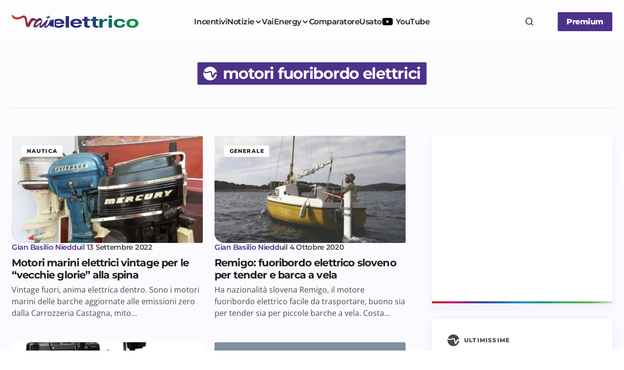

--- FILE ---
content_type: text/html; charset=UTF-8
request_url: https://www.vaielettrico.it/tag/motori-fuoribordo-elettrici/
body_size: 15185
content:
<!doctype html><html
lang=it-IT><head><meta
charset="UTF-8"><meta
name="viewport" content="width=device-width, initial-scale=1"><link
rel=profile href=https://gmpg.org/xfn/11> <script async src=//clickiocmp.com/t/consent_241290.js></script> <script async src="https://www.googletagmanager.com/gtag/js?id=UA-107429952-1"></script> <script>window.dataLayer=window.dataLayer||[];function gtag(){dataLayer.push(arguments)};gtag('js',new Date());gtag('config','UA-107429952-1');</script> <script>window._gmp=window._gmp||{};window._gmp.pageType='free article';window._gmpRepeatableEvent=window._gmpRepeatableEvent||new Event("gmp-repeatable-add");dispatchEvent(window._gmpRepeatableEvent);</script> <meta
name='robots' content='noindex, follow'><title>motori fuoribordo elettrici Archivi - Vaielettrico</title><meta
property="og:locale" content="it_IT"><meta
property="og:type" content="article"><meta
property="og:title" content="motori fuoribordo elettrici Archivi - Vaielettrico"><meta
property="og:url" content="https://www.vaielettrico.it/tag/motori-fuoribordo-elettrici/"><meta
property="og:site_name" content="Vaielettrico"><meta
name="twitter:card" content="summary_large_image"><meta
name="twitter:site" content="@vaielettrico"> <script type=application/ld+json class=yoast-schema-graph>{"@context":"https://schema.org","@graph":[{"@type":"CollectionPage","@id":"https://www.vaielettrico.it/tag/motori-fuoribordo-elettrici/","url":"https://www.vaielettrico.it/tag/motori-fuoribordo-elettrici/","name":"motori fuoribordo elettrici Archivi - Vaielettrico","isPartOf":{"@id":"https://www.vaielettrico.it/#website"},"primaryImageOfPage":{"@id":"https://www.vaielettrico.it/tag/motori-fuoribordo-elettrici/#primaryimage"},"image":{"@id":"https://www.vaielettrico.it/tag/motori-fuoribordo-elettrici/#primaryimage"},"thumbnailUrl":"https://www.vaielettrico.it/wp-content/uploads/2022/09/fuoribordo-castagna.jpeg","breadcrumb":{"@id":"https://www.vaielettrico.it/tag/motori-fuoribordo-elettrici/#breadcrumb"},"inLanguage":"it-IT"},{"@type":"ImageObject","inLanguage":"it-IT","@id":"https://www.vaielettrico.it/tag/motori-fuoribordo-elettrici/#primaryimage","url":"https://www.vaielettrico.it/wp-content/uploads/2022/09/fuoribordo-castagna.jpeg","contentUrl":"https://www.vaielettrico.it/wp-content/uploads/2022/09/fuoribordo-castagna.jpeg","width":2048,"height":1536,"caption":"I motori fuoribordo vintage trasformati in elettrico da Castagna"},{"@type":"BreadcrumbList","@id":"https://www.vaielettrico.it/tag/motori-fuoribordo-elettrici/#breadcrumb","itemListElement":[{"@type":"ListItem","position":1,"name":"Home","item":"https://www.vaielettrico.it/"},{"@type":"ListItem","position":2,"name":"motori fuoribordo elettrici"}]},{"@type":"WebSite","@id":"https://www.vaielettrico.it/#website","url":"https://www.vaielettrico.it/","name":"Vaielettrico","description":"La community della mobilità a emissioni zero.","publisher":{"@id":"https://www.vaielettrico.it/#organization"},"potentialAction":[{"@type":"SearchAction","target":{"@type":"EntryPoint","urlTemplate":"https://www.vaielettrico.it/?s={search_term_string}"},"query-input":{"@type":"PropertyValueSpecification","valueRequired":true,"valueName":"search_term_string"}}],"inLanguage":"it-IT"},{"@type":"Organization","@id":"https://www.vaielettrico.it/#organization","name":"Vaielettrico","url":"https://www.vaielettrico.it/","logo":{"@type":"ImageObject","inLanguage":"it-IT","@id":"https://www.vaielettrico.it/#/schema/logo/image/","url":"https://www.vaielettrico.it/wp-content/uploads/logo-alto-sx-1.png","contentUrl":"https://www.vaielettrico.it/wp-content/uploads/logo-alto-sx-1.png","width":272,"height":90,"caption":"Vaielettrico"},"image":{"@id":"https://www.vaielettrico.it/#/schema/logo/image/"},"sameAs":["https://www.facebook.com/VaiElettrico-1021339241340067/","https://x.com/vaielettrico","https://www.instagram.com/vaielettrico/","https://www.youtube.com/channel/UCFARBTslG4J-tGHfdeUSgzA"]}]}</script> <link
rel=dns-prefetch href=//fonts.bunny.net><link
href=https://fonts.gstatic.com crossorigin rel=preconnect><link
rel=alternate type=application/rss+xml title="Vaielettrico &raquo; Feed" href=https://www.vaielettrico.it/feed/ ><style id=wp-img-auto-sizes-contain-inline-css>img:is([sizes=auto i],[sizes^="auto," i]){contain-intrinsic-size:3000px 1500px}</style><link
rel=stylesheet href=https://www.vaielettrico.it/wp-content/cache/minify/0d47d7e26d69ecc6d9c270.css media=all><style id=csco-styles-inline-css>/*<![CDATA[*/:root{--cs-font-base-family:Open Sans;--cs-font-base-size:1rem;--cs-font-base-weight:400;--cs-font-base-style:normal;--cs-font-base-letter-spacing:normal;--cs-font-base-line-height:1.55;--cs-font-primary-family:Montserrat;--cs-font-primary-size:1rem;--cs-font-primary-weight:800;--cs-font-primary-style:normal;--cs-font-primary-letter-spacing:-0.03em;--cs-font-primary-text-transform:none;--cs-font-primary-line-height:1.2;--cs-font-secondary-family:Montserrat;--cs-font-secondary-size:0.875rem;--cs-font-secondary-weight:400;--cs-font-secondary-style:normal;--cs-font-secondary-letter-spacing:normal;--cs-font-secondary-text-transform:none;--cs-font-secondary-line-height:1.55;--cs-font-section-headings-family:Montserrat;--cs-font-section-headings-size:0.75rem;--cs-font-section-headings-weight:800;--cs-font-section-headings-style:normal;--cs-font-section-headings-letter-spacing:0.1em;--cs-font-section-headings-text-transform:uppercase;--cs-font-section-headings-line-height:1.2;--cs-font-post-title-family:Montserrat;--cs-font-post-title-weight:700;--cs-font-post-title-size:3.25rem;--cs-font-post-title-letter-spacing:-0.05em;--cs-font-post-title-line-height:1.2;--cs-font-post-subtitle-family:Montserrat;--cs-font-post-subtitle-weight:400;--cs-font-post-subtitle-size:1.125rem;--cs-font-post-subtitle-letter-spacing:normal;--cs-font-post-subtitle-line-height:1.55;--cs-font-category-family:Montserrat;--cs-font-category-size:0.6875rem;--cs-font-category-weight:800;--cs-font-category-style:normal;--cs-font-category-letter-spacing:0.1em;--cs-font-category-text-transform:uppercase;--cs-font-category-line-height:1.2;--cs-font-post-meta-family:Montserrat;--cs-font-post-meta-size:0.9375rem;--cs-font-post-meta-weight:600;--cs-font-post-meta-style:normal;--cs-font-post-meta-letter-spacing:-0.02em;--cs-font-post-meta-text-transform:none;--cs-font-post-meta-line-height:1.2;--cs-font-post-content-family:Open Sans;--cs-font-post-content-weight:400;--cs-font-post-content-size:1.125rem;--cs-font-post-content-letter-spacing:normal;--cs-font-post-content-line-height:1.55;--cs-font-input-family:Montserrat;--cs-font-input-size:0.875rem;--cs-font-input-weight:400;--cs-font-input-style:normal;--cs-font-input-line-height:1.55rem;--cs-font-input-letter-spacing:normal;--cs-font-input-text-transform:none;--cs-font-entry-title-family:Montserrat;--cs-font-entry-title-weight:700;--cs-font-entry-title-letter-spacing:-0.04em;--cs-font-entry-title-line-height:1.2;--cs-font-entry-excerpt-family:Open Sans;--cs-font-entry-excerpt-weight:400;--cs-font-entry-excerpt-size:1rem;--cs-font-entry-excerpt-letter-spacing:normal;--cs-font-entry-excerpt-line-height:1.55;--cs-font-main-logo-family:DM Sans;--cs-font-main-logo-size:1.375rem;--cs-font-main-logo-weight:700;--cs-font-main-logo-style:normal;--cs-font-main-logo-letter-spacing:-0.04em;--cs-font-main-logo-text-transform:none;--cs-font-footer-logo-family:DM Sans;--cs-font-footer-logo-size:1.375rem;--cs-font-footer-logo-weight:700;--cs-font-footer-logo-style:normal;--cs-font-footer-logo-letter-spacing:-0.04em;--cs-font-footer-logo-text-transform:none;--cs-font-headings-family:Montserrat;--cs-font-headings-weight:700;--cs-font-headings-style:normal;--cs-font-headings-line-height:1.2;--cs-font-headings-letter-spacing:-0.04em;--cs-font-headings-text-transform:none;--cs-font-menu-family:Montserrat;--cs-font-menu-size:1rem;--cs-font-menu-weight:600;--cs-font-menu-style:normal;--cs-font-menu-letter-spacing:-0.03em;--cs-font-menu-text-transform:none;--cs-font-menu-line-height:1.2;--cs-font-submenu-family:Montserrat;--cs-font-submenu-size:1rem;--cs-font-submenu-weight:600;--cs-font-submenu-style:normal;--cs-font-submenu-letter-spacing:-0.03em;--cs-font-submenu-text-transform:none;--cs-font-submenu-line-height:1.2;--cs-font-footer-menu-family:Montserrat;--cs-font-footer-menu-size:0.75rem;--cs-font-footer-menu-weight:800;--cs-font-footer-menu-style:normal;--cs-font-footer-menu-letter-spacing:0.1em;--cs-font-footer-menu-text-transform:uppercase;--cs-font-footer-menu-line-height:1.2;--cs-font-footer-submenu-family:Montserrat;--cs-font-footer-submenu-size:1rem;--cs-font-footer-submenu-weight:600;--cs-font-footer-submenu-style:normal;--cs-font-footer-submenu-letter-spacing:-0.03em;--cs-font-footer-submenu-text-transform:none;--cs-font-footer-submenu-line-height:1.2}/*]]>*/</style><link
rel=stylesheet id=bc959278454a531d3d2f9845ad92262b-css href='https://fonts.bunny.net/css?family=Open+Sans%3A400%2C400i%2C500i%2C500%2C700%2C700i%2C600&#038;subset=latin&#038;display=swap&#038;ver=1.0.6' media=all><link
rel=stylesheet id=73a517dd372d0513a3af5be98a0595a1-css href='https://fonts.bunny.net/css?family=Montserrat%3A800%2C400%2C400i%2C500%2C500i%2C700%2C700i%2C600&#038;subset=latin&#038;display=swap&#038;ver=1.0.6' media=all><style id=cs-customizer-output-styles-inline-css>/*<![CDATA[*/:root{--cs-light-primary-color:#231f20;--cs-dark-primary-color:#FFF;--cs-light-secondary-color:#4a494a;--cs-dark-secondary-color:#CDCDCD;--cs-light-accent-color:#4c328a;--cs-dark-accent-color:#FFF;--cs-light-site-background-start:#FDFDFF;--cs-dark-site-background-start:#1C1C1C;--cs-light-site-background-end:#F8F7FF;--cs-dark-site-background-end:#1C1C1C;--cs-light-layout-background:#FFF;--cs-dark-layout-background:#222;--cs-light-offcanvas-background:#FFF;--cs-dark-offcanvas-background:#222;--cs-light-header-background:#FDFDFF;--cs-dark-header-background:#1C1C1C;--cs-light-header-submenu-background:#FFF;--cs-dark-header-submenu-background:#222;--cs-light-header-highlight-background:#F2F2F6;--cs-dark-header-highlight-background:#3D3D3D;--cs-light-input-background:#FFF;--cs-dark-input-background:#222;--cs-light-input-color:#29294B;--cs-dark-input-color:#FFF;--cs-light-button-background-start:#4c328a;--cs-dark-button-background-start:#434343;--cs-light-button-background-end:#4c328a;--cs-dark-button-background-end:#0F0F0F;--cs-light-button-color:#FFF;--cs-dark-button-color:#FFF;--cs-light-button-hover-background-start:#c8066f;--cs-dark-button-hover-background-start:#383838;--cs-light-button-hover-background-end:#c8066f;--cs-dark-button-hover-background-end:#010101;--cs-light-button-hover-color:#FFF;--cs-dark-button-hover-color:#FFF;--cs-light-border-color:#E1E1E8;--cs-dark-border-color:#2E2E2E;--cs-layout-elements-border-radius:2px;--cs-thumbnail-border-radius:2px;--cs-button-border-radius:2px;--cs-input-border-radius:2px;--cs-tag-border-radius:2px;--cs-heading-1-font-size:3.25rem;--cs-heading-2-font-size:2.625rem;--cs-heading-3-font-size:2.0625rem;--cs-heading-4-font-size:1.5rem;--cs-heading-5-font-size:1.3125rem;--cs-heading-6-font-size:1.125rem;--cs-header-initial-height:88px;--cs-header-height:88px;--cs-header-border-width:0px;--cs-hero-slider-delay-ms:5000}:root,[data-scheme="light"]{--cs-light-overlay-background-rgb:0,0,0}:root,[data-scheme="dark"]{--cs-dark-overlay-background-rgb:0,0,0}.cs-posts-area__home.cs-posts-area__grid{--cs-posts-area-grid-columns:3}.cs-posts-area__home.cs-archive-grid{--cs-posts-area-grid-row-gap:48px;--cs-entry-title-font-size:1.3125rem}.cs-posts-area__archive.cs-posts-area__grid{--cs-posts-area-grid-columns:2}.cs-posts-area__archive.cs-archive-grid{--cs-posts-area-grid-row-gap:48px;--cs-entry-title-font-size:1.3125rem}.cs-read-next .cs-posts-area__read-next{--cs-posts-area-grid-row-gap:48px}.cs-posts-area__read-next{--cs-entry-title-font-size:1.3125rem}@media (max-width: 991.98px){.cs-posts-area__home.cs-posts-area__grid{--cs-posts-area-grid-columns:2}.cs-posts-area__home.cs-archive-grid{--cs-posts-area-grid-row-gap:38px;--cs-entry-title-font-size:1.3125rem}.cs-posts-area__archive.cs-posts-area__grid{--cs-posts-area-grid-columns:2}.cs-posts-area__archive.cs-archive-grid{--cs-posts-area-grid-row-gap:38px;--cs-entry-title-font-size:1.3125rem}.cs-read-next .cs-posts-area__read-next{--cs-posts-area-grid-row-gap:38px}.cs-posts-area__read-next{--cs-entry-title-font-size:1.3125rem}}@media (max-width: 767.98px){.cs-posts-area__home.cs-posts-area__grid{--cs-posts-area-grid-columns:1}.cs-posts-area__archive.cs-posts-area__grid{--cs-posts-area-grid-columns:1}}@media (max-width: 575.98px){.cs-posts-area__home.cs-archive-grid{--cs-posts-area-grid-row-gap:40px;--cs-entry-title-font-size:1.3125rem}.cs-posts-area__archive.cs-archive-grid{--cs-posts-area-grid-row-gap:40px;--cs-entry-title-font-size:1.3125rem}.cs-read-next .cs-posts-area__read-next{--cs-posts-area-grid-row-gap:40px}.cs-posts-area__read-next{--cs-entry-title-font-size:1.3125rem}}/*]]>*/</style> <script src=https://www.vaielettrico.it/wp-content/cache/minify/b02ab7724fe3d0141ff87c.js></script> <script src=https://cdn.onesignal.com/sdks/web/v16/OneSignalSDK.page.js defer></script> <script>window.OneSignalDeferred=window.OneSignalDeferred||[];OneSignalDeferred.push(async function(OneSignal){await OneSignal.init({appId:"d981dac0-c1c6-493c-80c3-fc7986ef9ce2",serviceWorkerOverrideForTypical:true,path:"https://www.vaielettrico.it/wp-content/plugins/onesignal-free-web-push-notifications/sdk_files/",serviceWorkerParam:{scope:"/wp-content/plugins/onesignal-free-web-push-notifications/sdk_files/push/onesignal/"},serviceWorkerPath:"OneSignalSDKWorker.js",});});if(navigator.serviceWorker){navigator.serviceWorker.getRegistrations().then((registrations)=>{registrations.forEach((registration)=>{if(registration.active&&registration.active.scriptURL.includes('OneSignalSDKWorker.js.php')){registration.unregister().then((success)=>{if(success){console.log('OneSignalSW: Successfully unregistered:',registration.active.scriptURL);}else{console.log('OneSignalSW: Failed to unregister:',registration.active.scriptURL);}});}});}).catch((error)=>{console.error('Error fetching service worker registrations:',error);});}</script> <style id=pmpro_colors>/*<![CDATA[*/:root{--pmpro--color--base:#fff;--pmpro--color--contrast:#222;--pmpro--color--accent:#0c3d54;--pmpro--color--accent--variation:hsl( 199,75%,28.5% );--pmpro--color--border--variation:hsl( 0,0%,91% )}/*]]>*/</style><link
rel=icon href=https://www.vaielettrico.it/wp-content/uploads/2025/06/cropped-cropped-icona-grad-bkg-150x150.png sizes=32x32><link
rel=icon href=https://www.vaielettrico.it/wp-content/uploads/2025/06/cropped-cropped-icona-grad-bkg-300x300.png sizes=192x192><link
rel=apple-touch-icon href=https://www.vaielettrico.it/wp-content/uploads/2025/06/cropped-cropped-icona-grad-bkg-300x300.png><meta
name="msapplication-TileImage" content="https://www.vaielettrico.it/wp-content/uploads/2025/06/cropped-cropped-icona-grad-bkg-300x300.png"><style id=global-styles-inline-css>/*<![CDATA[*/:root{--wp--preset--aspect-ratio--square:1;--wp--preset--aspect-ratio--4-3:4/3;--wp--preset--aspect-ratio--3-4:3/4;--wp--preset--aspect-ratio--3-2:3/2;--wp--preset--aspect-ratio--2-3:2/3;--wp--preset--aspect-ratio--16-9:16/9;--wp--preset--aspect-ratio--9-16:9/16;--wp--preset--color--black:#000;--wp--preset--color--cyan-bluish-gray:#abb8c3;--wp--preset--color--white:#FFF;--wp--preset--color--pale-pink:#f78da7;--wp--preset--color--vivid-red:#cf2e2e;--wp--preset--color--luminous-vivid-orange:#ff6900;--wp--preset--color--luminous-vivid-amber:#fcb900;--wp--preset--color--light-green-cyan:#7bdcb5;--wp--preset--color--vivid-green-cyan:#00d084;--wp--preset--color--pale-cyan-blue:#8ed1fc;--wp--preset--color--vivid-cyan-blue:#0693e3;--wp--preset--color--vivid-purple:#9b51e0;--wp--preset--color--primary:#231f20;--wp--preset--color--secondary:#4a494a;--wp--preset--color--layout:#F1F1F1;--wp--preset--color--accent:#4c328a;--wp--preset--color--border:#E1E1E8;--wp--preset--color--blue:#59BACC;--wp--preset--color--green:#58AD69;--wp--preset--color--orange:#FFBC49;--wp--preset--color--red:#e32c26;--wp--preset--color--gray-50:#f8f9fa;--wp--preset--color--gray-100:#f8f9fa;--wp--preset--color--gray-200:#E1E1E8;--wp--preset--gradient--vivid-cyan-blue-to-vivid-purple:linear-gradient(135deg,rgb(6,147,227) 0%,rgb(155,81,224) 100%);--wp--preset--gradient--light-green-cyan-to-vivid-green-cyan:linear-gradient(135deg,rgb(122,220,180) 0%,rgb(0,208,130) 100%);--wp--preset--gradient--luminous-vivid-amber-to-luminous-vivid-orange:linear-gradient(135deg,rgb(252,185,0) 0%,rgb(255,105,0) 100%);--wp--preset--gradient--luminous-vivid-orange-to-vivid-red:linear-gradient(135deg,rgb(255,105,0) 0%,rgb(207,46,46) 100%);--wp--preset--gradient--very-light-gray-to-cyan-bluish-gray:linear-gradient(135deg,rgb(238,238,238) 0%,rgb(169,184,195) 100%);--wp--preset--gradient--cool-to-warm-spectrum:linear-gradient(135deg,rgb(74,234,220) 0%,rgb(151,120,209) 20%,rgb(207,42,186) 40%,rgb(238,44,130) 60%,rgb(251,105,98) 80%,rgb(254,248,76) 100%);--wp--preset--gradient--blush-light-purple:linear-gradient(135deg,rgb(255,206,236) 0%,rgb(152,150,240) 100%);--wp--preset--gradient--blush-bordeaux:linear-gradient(135deg,rgb(254,205,165) 0%,rgb(254,45,45) 50%,rgb(107,0,62) 100%);--wp--preset--gradient--luminous-dusk:linear-gradient(135deg,rgb(255,203,112) 0%,rgb(199,81,192) 50%,rgb(65,88,208) 100%);--wp--preset--gradient--pale-ocean:linear-gradient(135deg,rgb(255,245,203) 0%,rgb(182,227,212) 50%,rgb(51,167,181) 100%);--wp--preset--gradient--electric-grass:linear-gradient(135deg,rgb(202,248,128) 0%,rgb(113,206,126) 100%);--wp--preset--gradient--midnight:linear-gradient(135deg,rgb(2,3,129) 0%,rgb(40,116,252) 100%);--wp--preset--gradient--primary-gradient:var(--cs-color-button);--wp--preset--font-size--small:13px;--wp--preset--font-size--medium:20px;--wp--preset--font-size--large:36px;--wp--preset--font-size--x-large:42px;--wp--preset--spacing--20:0.44rem;--wp--preset--spacing--30:0.67rem;--wp--preset--spacing--40:1rem;--wp--preset--spacing--50:1.5rem;--wp--preset--spacing--60:2.25rem;--wp--preset--spacing--70:3.38rem;--wp--preset--spacing--80:5.06rem;--wp--preset--shadow--natural:6px 6px 9px rgba(0, 0, 0, 0.2);--wp--preset--shadow--deep:12px 12px 50px rgba(0, 0, 0, 0.4);--wp--preset--shadow--sharp:6px 6px 0px rgba(0, 0, 0, 0.2);--wp--preset--shadow--outlined:6px 6px 0px -3px rgb(255, 255, 255), 6px 6px rgb(0, 0, 0);--wp--preset--shadow--crisp:6px 6px 0px rgb(0, 0, 0);--wp--preset--shadow--standard:0 5px 25px 0 var(--cs-palete-box-shadow)}:root{--wp--style--global--content-size:824px;--wp--style--global--wide-size:1248px}:where(body){margin:0}.wp-site-blocks>.alignleft{float:left;margin-right:2em}.wp-site-blocks>.alignright{float:right;margin-left:2em}.wp-site-blocks>.aligncenter{justify-content:center;margin-left:auto;margin-right:auto}:where(.wp-site-blocks)>*{margin-block-start:24px;margin-block-end:0}:where(.wp-site-blocks)>:first-child{margin-block-start:0}:where(.wp-site-blocks)>:last-child{margin-block-end:0}:root{--wp--style--block-gap:24px}:root :where(.is-layout-flow)>:first-child{margin-block-start:0}:root :where(.is-layout-flow)>:last-child{margin-block-end:0}:root :where(.is-layout-flow)>*{margin-block-start:24px;margin-block-end:0}:root :where(.is-layout-constrained)>:first-child{margin-block-start:0}:root :where(.is-layout-constrained)>:last-child{margin-block-end:0}:root :where(.is-layout-constrained)>*{margin-block-start:24px;margin-block-end:0}:root :where(.is-layout-flex){gap:24px}:root :where(.is-layout-grid){gap:24px}.is-layout-flow>.alignleft{float:left;margin-inline-start:0;margin-inline-end:2em}.is-layout-flow>.alignright{float:right;margin-inline-start:2em;margin-inline-end:0}.is-layout-flow>.aligncenter{margin-left:auto !important;margin-right:auto !important}.is-layout-constrained>.alignleft{float:left;margin-inline-start:0;margin-inline-end:2em}.is-layout-constrained>.alignright{float:right;margin-inline-start:2em;margin-inline-end:0}.is-layout-constrained>.aligncenter{margin-left:auto !important;margin-right:auto !important}.is-layout-constrained>:where(:not(.alignleft):not(.alignright):not(.alignfull)){max-width:var(--wp--style--global--content-size);margin-left:auto !important;margin-right:auto !important}.is-layout-constrained>.alignwide{max-width:var(--wp--style--global--wide-size)}body .is-layout-flex{display:flex}.is-layout-flex{flex-wrap:wrap;align-items:center}.is-layout-flex>:is(*,div){margin:0}body .is-layout-grid{display:grid}.is-layout-grid>:is(*,div){margin:0}body{padding-top:0px;padding-right:0px;padding-bottom:0px;padding-left:0px}a:where(:not(.wp-element-button)){text-decoration:underline}:root :where(.wp-element-button,.wp-block-button__link){background-color:#32373c;border-width:0;color:#fff;font-family:inherit;font-size:inherit;font-style:inherit;font-weight:inherit;letter-spacing:inherit;line-height:inherit;padding-top:calc(0.667em + 2px);padding-right:calc(1.333em + 2px);padding-bottom:calc(0.667em + 2px);padding-left:calc(1.333em + 2px);text-decoration:none;text-transform:inherit}.has-black-color{color:var(--wp--preset--color--black) !important}.has-cyan-bluish-gray-color{color:var(--wp--preset--color--cyan-bluish-gray) !important}.has-white-color{color:var(--wp--preset--color--white) !important}.has-pale-pink-color{color:var(--wp--preset--color--pale-pink) !important}.has-vivid-red-color{color:var(--wp--preset--color--vivid-red) !important}.has-luminous-vivid-orange-color{color:var(--wp--preset--color--luminous-vivid-orange) !important}.has-luminous-vivid-amber-color{color:var(--wp--preset--color--luminous-vivid-amber) !important}.has-light-green-cyan-color{color:var(--wp--preset--color--light-green-cyan) !important}.has-vivid-green-cyan-color{color:var(--wp--preset--color--vivid-green-cyan) !important}.has-pale-cyan-blue-color{color:var(--wp--preset--color--pale-cyan-blue) !important}.has-vivid-cyan-blue-color{color:var(--wp--preset--color--vivid-cyan-blue) !important}.has-vivid-purple-color{color:var(--wp--preset--color--vivid-purple) !important}.has-primary-color{color:var(--wp--preset--color--primary) !important}.has-secondary-color{color:var(--wp--preset--color--secondary) !important}.has-layout-color{color:var(--wp--preset--color--layout) !important}.has-accent-color{color:var(--wp--preset--color--accent) !important}.has-border-color{color:var(--wp--preset--color--border) !important}.has-blue-color{color:var(--wp--preset--color--blue) !important}.has-green-color{color:var(--wp--preset--color--green) !important}.has-orange-color{color:var(--wp--preset--color--orange) !important}.has-red-color{color:var(--wp--preset--color--red) !important}.has-gray-50-color{color:var(--wp--preset--color--gray-50) !important}.has-gray-100-color{color:var(--wp--preset--color--gray-100) !important}.has-gray-200-color{color:var(--wp--preset--color--gray-200) !important}.has-black-background-color{background-color:var(--wp--preset--color--black) !important}.has-cyan-bluish-gray-background-color{background-color:var(--wp--preset--color--cyan-bluish-gray) !important}.has-white-background-color{background-color:var(--wp--preset--color--white) !important}.has-pale-pink-background-color{background-color:var(--wp--preset--color--pale-pink) !important}.has-vivid-red-background-color{background-color:var(--wp--preset--color--vivid-red) !important}.has-luminous-vivid-orange-background-color{background-color:var(--wp--preset--color--luminous-vivid-orange) !important}.has-luminous-vivid-amber-background-color{background-color:var(--wp--preset--color--luminous-vivid-amber) !important}.has-light-green-cyan-background-color{background-color:var(--wp--preset--color--light-green-cyan) !important}.has-vivid-green-cyan-background-color{background-color:var(--wp--preset--color--vivid-green-cyan) !important}.has-pale-cyan-blue-background-color{background-color:var(--wp--preset--color--pale-cyan-blue) !important}.has-vivid-cyan-blue-background-color{background-color:var(--wp--preset--color--vivid-cyan-blue) !important}.has-vivid-purple-background-color{background-color:var(--wp--preset--color--vivid-purple) !important}.has-primary-background-color{background-color:var(--wp--preset--color--primary) !important}.has-secondary-background-color{background-color:var(--wp--preset--color--secondary) !important}.has-layout-background-color{background-color:var(--wp--preset--color--layout) !important}.has-accent-background-color{background-color:var(--wp--preset--color--accent) !important}.has-border-background-color{background-color:var(--wp--preset--color--border) !important}.has-blue-background-color{background-color:var(--wp--preset--color--blue) !important}.has-green-background-color{background-color:var(--wp--preset--color--green) !important}.has-orange-background-color{background-color:var(--wp--preset--color--orange) !important}.has-red-background-color{background-color:var(--wp--preset--color--red) !important}.has-gray-50-background-color{background-color:var(--wp--preset--color--gray-50) !important}.has-gray-100-background-color{background-color:var(--wp--preset--color--gray-100) !important}.has-gray-200-background-color{background-color:var(--wp--preset--color--gray-200) !important}.has-black-border-color{border-color:var(--wp--preset--color--black) !important}.has-cyan-bluish-gray-border-color{border-color:var(--wp--preset--color--cyan-bluish-gray) !important}.has-white-border-color{border-color:var(--wp--preset--color--white) !important}.has-pale-pink-border-color{border-color:var(--wp--preset--color--pale-pink) !important}.has-vivid-red-border-color{border-color:var(--wp--preset--color--vivid-red) !important}.has-luminous-vivid-orange-border-color{border-color:var(--wp--preset--color--luminous-vivid-orange) !important}.has-luminous-vivid-amber-border-color{border-color:var(--wp--preset--color--luminous-vivid-amber) !important}.has-light-green-cyan-border-color{border-color:var(--wp--preset--color--light-green-cyan) !important}.has-vivid-green-cyan-border-color{border-color:var(--wp--preset--color--vivid-green-cyan) !important}.has-pale-cyan-blue-border-color{border-color:var(--wp--preset--color--pale-cyan-blue) !important}.has-vivid-cyan-blue-border-color{border-color:var(--wp--preset--color--vivid-cyan-blue) !important}.has-vivid-purple-border-color{border-color:var(--wp--preset--color--vivid-purple) !important}.has-primary-border-color{border-color:var(--wp--preset--color--primary) !important}.has-secondary-border-color{border-color:var(--wp--preset--color--secondary) !important}.has-layout-border-color{border-color:var(--wp--preset--color--layout) !important}.has-accent-border-color{border-color:var(--wp--preset--color--accent) !important}.has-border-border-color{border-color:var(--wp--preset--color--border) !important}.has-blue-border-color{border-color:var(--wp--preset--color--blue) !important}.has-green-border-color{border-color:var(--wp--preset--color--green) !important}.has-orange-border-color{border-color:var(--wp--preset--color--orange) !important}.has-red-border-color{border-color:var(--wp--preset--color--red) !important}.has-gray-50-border-color{border-color:var(--wp--preset--color--gray-50) !important}.has-gray-100-border-color{border-color:var(--wp--preset--color--gray-100) !important}.has-gray-200-border-color{border-color:var(--wp--preset--color--gray-200) !important}.has-vivid-cyan-blue-to-vivid-purple-gradient-background{background:var(--wp--preset--gradient--vivid-cyan-blue-to-vivid-purple) !important}.has-light-green-cyan-to-vivid-green-cyan-gradient-background{background:var(--wp--preset--gradient--light-green-cyan-to-vivid-green-cyan) !important}.has-luminous-vivid-amber-to-luminous-vivid-orange-gradient-background{background:var(--wp--preset--gradient--luminous-vivid-amber-to-luminous-vivid-orange) !important}.has-luminous-vivid-orange-to-vivid-red-gradient-background{background:var(--wp--preset--gradient--luminous-vivid-orange-to-vivid-red) !important}.has-very-light-gray-to-cyan-bluish-gray-gradient-background{background:var(--wp--preset--gradient--very-light-gray-to-cyan-bluish-gray) !important}.has-cool-to-warm-spectrum-gradient-background{background:var(--wp--preset--gradient--cool-to-warm-spectrum) !important}.has-blush-light-purple-gradient-background{background:var(--wp--preset--gradient--blush-light-purple) !important}.has-blush-bordeaux-gradient-background{background:var(--wp--preset--gradient--blush-bordeaux) !important}.has-luminous-dusk-gradient-background{background:var(--wp--preset--gradient--luminous-dusk) !important}.has-pale-ocean-gradient-background{background:var(--wp--preset--gradient--pale-ocean) !important}.has-electric-grass-gradient-background{background:var(--wp--preset--gradient--electric-grass) !important}.has-midnight-gradient-background{background:var(--wp--preset--gradient--midnight) !important}.has-primary-gradient-gradient-background{background:var(--wp--preset--gradient--primary-gradient) !important}.has-small-font-size{font-size:var(--wp--preset--font-size--small) !important}.has-medium-font-size{font-size:var(--wp--preset--font-size--medium) !important}.has-large-font-size{font-size:var(--wp--preset--font-size--large) !important}.has-x-large-font-size{font-size:var(--wp--preset--font-size--x-large) !important}/*]]>*/</style></head><body
class="pmpro-variation_1 archive tag tag-motori-fuoribordo-elettrici tag-970 wp-embed-responsive wp-theme-vaielettrico cs-page-layout-right cs-navbar-smart-enabled cs-sticky-sidebar-enabled cs-stick-to-top" data-scheme=light><div
id=gmpSkinMobileSpacer></div><div
class=cs-site-overlay></div><div
class=cs-offcanvas><div
class=cs-offcanvas__header><div
class=cs-logo>
<a
class="cs-header__logo cs-logo-default " href=https://www.vaielettrico.it/ >
<img
loading=lazy src=https://www.vaielettrico.it/wp-content/uploads/2025/06/Logo-grad-1.svg  alt=Vaielettrico>		</a><a
class="cs-header__logo cs-logo-dark " href=https://www.vaielettrico.it/ >
<img
loading=lazy src=https://www.vaielettrico.it/wp-content/uploads/2025/06/logo-white.svg  alt=Vaielettrico>		</a></div><nav
class=cs-offcanvas__nav>
<span
class=cs-offcanvas__toggle role=button aria-label="Chiudi pulsante menu mobile"><i
class="cs-icon cs-icon-x"></i></span></nav></div><aside
class=cs-offcanvas__sidebar><div
class="cs-offcanvas__inner cs-offcanvas__area cs-widget-area"><div
class="widget widget_nav_menu"><div
class=menu-testata-container><ul
id=menu-testata class=menu><li
id=menu-item-175225 class="menu-item menu-item-type-taxonomy menu-item-object-category menu-item-175225"><a
href=https://www.vaielettrico.it/category/news/incentivi-2025/ >Incentivi</a></li>
<li
id=menu-item-166732 class="menu-item menu-item-type-custom menu-item-object-custom menu-item-has-children menu-item-166732"><a
href=https://www.vaielettrico.it/notizie/ >Notizie</a><ul
class=sub-menu>
<li
id=menu-item-166733 class="menu-item menu-item-type-taxonomy menu-item-object-category menu-item-166733"><a
href=https://www.vaielettrico.it/category/news/automobili/ >Auto</a></li>
<li
id=menu-item-166734 class="menu-item menu-item-type-taxonomy menu-item-object-category menu-item-166734"><a
href=https://www.vaielettrico.it/category/due-ruote/ >Due ruote</a></li>
<li
id=menu-item-166736 class="menu-item menu-item-type-taxonomy menu-item-object-category menu-item-166736"><a
href=https://www.vaielettrico.it/category/vaielettrico-risponde/ >Vaielettrico risponde</a></li>
<li
id=menu-item-166737 class="menu-item menu-item-type-taxonomy menu-item-object-category menu-item-166737"><a
href=https://www.vaielettrico.it/category/news/nautica/ >Nautica</a></li>
<li
id=menu-item-166738 class="menu-item menu-item-type-taxonomy menu-item-object-category menu-item-166738"><a
href=https://www.vaielettrico.it/category/camion-bus-e-mezzi-da-lavoro/ >Camion, bus e mezzi da lavoro</a></li>
<li
id=menu-item-166739 class="menu-item menu-item-type-taxonomy menu-item-object-category menu-item-166739"><a
href=https://www.vaielettrico.it/category/incentivi/ >Incentivi</a></li>
<li
id=menu-item-166740 class="menu-item menu-item-type-taxonomy menu-item-object-category menu-item-166740"><a
href=https://www.vaielettrico.it/category/scenari/ >Scenari</a></li>
<li
id=menu-item-170334 class="menu-item menu-item-type-taxonomy menu-item-object-category menu-item-170334"><a
href=https://www.vaielettrico.it/category/pubbliredazionali/ >Pubbliredazionali</a></li></ul>
</li>
<li
id=menu-item-166741 class="menu-item menu-item-type-taxonomy menu-item-object-category menu-item-has-children menu-item-166741"><a
href=https://www.vaielettrico.it/category/vaienergy/ >VaiEnergy</a><ul
class=sub-menu>
<li
id=menu-item-166743 class="menu-item menu-item-type-taxonomy menu-item-object-category menu-item-166743"><a
href=https://www.vaielettrico.it/category/alla-ricarica/ >Ricarica e Bollette</a></li>
<li
id=menu-item-166742 class="menu-item menu-item-type-taxonomy menu-item-object-category menu-item-166742"><a
href=https://www.vaielettrico.it/category/aziende/ >Aziende</a></li>
<li
id=menu-item-166744 class="menu-item menu-item-type-taxonomy menu-item-object-category menu-item-166744"><a
href=https://www.vaielettrico.it/category/tecnologia-industria-prima-pagina/ >Tecnologia</a></li></ul>
</li>
<li
id=menu-item-166747 class="menu-item menu-item-type-custom menu-item-object-custom menu-item-166747"><a
href=https://www.vaielettrico.it/comparatore-costo-auto-elettriche/ >Comparatore</a></li>
<li
id=menu-item-166940 class="menu-item menu-item-type-taxonomy menu-item-object-category menu-item-166940"><a
href=https://www.vaielettrico.it/category/elettrico-usato/ >Usato</a></li>
<li
id=menu-item-166941 class="yt-menu menu-item menu-item-type-custom menu-item-object-custom menu-item-166941"><a
href=https://www.youtube.com/channel/UCFARBTslG4J-tGHfdeUSgzA>YouTube</a></li></ul></div></div><div
class=cs-offcanvas__button>
<a
class="cs-button cs-offcanvas__button" href=https://www.vaielettrico.it/login/ target=_blank>
Premium	</a></div><div
class=cs-offcanvas__bottombar><div
class=cs-social>
<a
class=cs-social__link href=https://www.facebook.com/VaiElettrico-1021339241340067/ target=_blank title=facebook>
<svg
xmlns=http://www.w3.org/2000/svg width=24 height=24 viewBox="0 0 24 24" fill=none ><path
d="M12 2C6.477 2 2 6.477 2 12C2 16.991 5.657 21.128 10.438 21.879V14.89H7.898V12H10.438V9.797C10.438 7.291 11.93 5.907 14.215 5.907C15.309 5.907 16.453 6.102 16.453 6.102V8.562H15.193C13.95 8.562 13.563 9.333 13.563 10.124V12H16.336L15.893 14.89H13.563V21.879C18.343 21.129 22 16.99 22 12C22 6.477 17.523 2 12 2Z" fill=#29294B /></svg>		</a>
<a
class=cs-social__link href=https://www.instagram.com/vaielettrico/ target=_blank title=Instagram>
<svg
xmlns=http://www.w3.org/2000/svg width=24 height=24 viewBox="0 0 24 24" fill=none ><path
d="M7.85844 2.06995C6.79443 2.12015 6.06783 2.28995 5.43263 2.53955C4.77523 2.79575 4.21802 3.13955 3.66362 3.69596C3.10922 4.25236 2.76782 4.80996 2.51342 5.46836C2.26722 6.10497 2.10042 6.83217 2.05342 7.89677C2.00642 8.96138 1.99602 9.30358 2.00122 12.0192C2.00642 14.7348 2.01842 15.0752 2.07002 16.142C2.12082 17.2058 2.29002 17.9322 2.53962 18.5676C2.79622 19.225 3.13962 19.782 3.69622 20.3366C4.25282 20.8912 4.81003 21.2318 5.47003 21.4866C6.10603 21.7324 6.83343 21.9 7.89784 21.9466C8.96224 21.9932 9.30484 22.004 12.0197 21.9988C14.7345 21.9936 15.0763 21.9816 16.1429 21.931C17.2095 21.8804 17.9321 21.71 18.5677 21.4616C19.2251 21.2044 19.7825 20.8616 20.3367 20.3048C20.8909 19.748 21.2321 19.19 21.4863 18.5312C21.7327 17.8952 21.9001 17.1678 21.9463 16.1042C21.9929 15.0368 22.0039 14.696 21.9987 11.9808C21.9935 9.26558 21.9813 8.92518 21.9307 7.85877C21.8801 6.79237 21.7107 6.06817 21.4613 5.43236C21.2043 4.77496 20.8613 4.21836 20.3049 3.66336C19.7485 3.10835 19.1901 2.76735 18.5315 2.51375C17.8951 2.26755 17.1681 2.09975 16.1037 2.05375C15.0393 2.00775 14.6967 1.99595 11.9809 2.00115C9.26504 2.00635 8.92504 2.01795 7.85844 2.06995ZM7.97524 20.1476C7.00023 20.1052 6.47083 19.9432 6.11803 19.8076C5.65083 19.6276 5.31803 19.41 4.96643 19.0618C4.61483 18.7136 4.39882 18.3796 4.21642 17.9134C4.07942 17.5606 3.91442 17.0318 3.86882 16.0568C3.81922 15.003 3.80882 14.6866 3.80302 12.0168C3.79722 9.34698 3.80742 9.03098 3.85362 7.97677C3.89522 7.00257 4.05822 6.47257 4.19362 6.11997C4.37362 5.65216 4.59043 5.31996 4.93943 4.96856C5.28843 4.61716 5.62143 4.40076 6.08803 4.21836C6.44043 4.08076 6.96923 3.91716 7.94384 3.87076C8.99844 3.82076 9.31444 3.81076 11.9839 3.80496C14.6533 3.79916 14.9701 3.80916 16.0251 3.85556C16.9993 3.89796 17.5295 4.05936 17.8817 4.19556C18.3491 4.37556 18.6817 4.59176 19.0331 4.94136C19.3845 5.29096 19.6011 5.62276 19.7835 6.09037C19.9213 6.44177 20.0849 6.97037 20.1309 7.94557C20.1811 9.00018 20.1925 9.31638 20.1973 11.9856C20.2021 14.6548 20.1927 14.9718 20.1465 16.0256C20.1039 17.0006 19.9423 17.5302 19.8065 17.8834C19.6265 18.3504 19.4095 18.6834 19.0603 19.0346C18.7111 19.3858 18.3785 19.6022 17.9117 19.7846C17.5597 19.922 17.0303 20.086 16.0565 20.1324C15.0019 20.182 14.6859 20.1924 12.0155 20.1982C9.34504 20.204 9.03004 20.1932 7.97544 20.1476M16.1275 6.65537C16.1279 6.89272 16.1986 7.12463 16.3308 7.32176C16.463 7.51888 16.6507 7.67238 16.8702 7.76283C17.0896 7.85327 17.331 7.87661 17.5637 7.82989C17.7964 7.78317 18.01 7.66848 18.1776 7.50034C18.3451 7.3322 18.459 7.11815 18.5049 6.88527C18.5507 6.65239 18.5265 6.41113 18.4352 6.19202C18.344 5.97291 18.1898 5.78578 17.9922 5.65429C17.7946 5.52281 17.5624 5.45289 17.3251 5.45336C17.0069 5.454 16.702 5.58098 16.4774 5.80639C16.2528 6.0318 16.1269 6.33718 16.1275 6.65537ZM6.86543 12.01C6.87103 14.846 9.17424 17.1398 12.0097 17.1344C14.8451 17.129 17.1405 14.826 17.1351 11.99C17.1297 9.15398 14.8259 6.85957 11.9901 6.86517C9.15424 6.87077 6.86003 9.17438 6.86543 12.01ZM8.66664 12.0064C8.66534 11.3471 8.85956 10.7022 9.22476 10.1533C9.58995 9.60444 10.1097 9.17616 10.7183 8.92265C11.3269 8.66915 11.997 8.60181 12.6439 8.72915C13.2908 8.85649 13.8853 9.17279 14.3524 9.63805C14.8196 10.1033 15.1382 10.6966 15.2681 11.343C15.398 11.9894 15.3333 12.6597 15.0822 13.2693C14.8311 13.8789 14.4049 14.4004 13.8575 14.7677C13.31 15.1351 12.6659 15.3319 12.0067 15.3332C11.5689 15.3341 11.1352 15.2488 10.7304 15.0821C10.3257 14.9154 9.95768 14.6706 9.64752 14.3617C9.33736 14.0527 9.0911 13.6857 8.9228 13.2816C8.7545 12.8775 8.66745 12.4442 8.66664 12.0064Z" fill=#29294B /></svg>		</a>
<a
class=cs-social__link href=https://www.linkedin.com/company/vaielettrico target=_blank title=LinkedIn>
<svg
xmlns=http://www.w3.org/2000/svg width=24 height=24 viewBox="0 0 24 24" fill=none ><path
fill-rule=evenodd clip-rule=evenodd d="M3.66667 2C2.74619 2 2 2.74619 2 3.66667V20.3333C2 21.2538 2.74619 22 3.66667 22H20.3333C21.2538 22 22 21.2538 22 20.3333V3.66667C22 2.74619 21.2538 2 20.3333 2H3.66667ZM8.13418 6.44747C8.14043 7.50997 7.34512 8.16466 6.40137 8.15997C5.5123 8.15528 4.7373 7.44747 4.74199 6.44903C4.74668 5.50997 5.48887 4.75528 6.45293 4.77716C7.43106 4.79903 8.14043 5.51622 8.13418 6.44747ZM12.3108 9.51307H9.51079H9.50922V19.024H12.4686V18.8021C12.4686 18.38 12.4682 17.9578 12.4679 17.5354C12.467 16.409 12.466 15.2813 12.4718 14.1552C12.4733 13.8818 12.4858 13.5974 12.5561 13.3364C12.8201 12.3614 13.6968 11.7318 14.6749 11.8866C15.303 11.9849 15.7186 12.349 15.8936 12.9412C16.0014 13.3114 16.0499 13.7099 16.0546 14.0959C16.0672 15.2599 16.0654 16.4239 16.0637 17.588C16.063 17.9989 16.0623 18.41 16.0623 18.8209V19.0224H19.0311V18.7943C19.0311 18.2921 19.0309 17.79 19.0306 17.2879C19.03 16.0329 19.0293 14.7779 19.0327 13.5224C19.0342 12.9552 18.9733 12.3959 18.8342 11.8474C18.6264 11.0318 18.1968 10.3568 17.4983 9.86933C17.003 9.52243 16.4592 9.299 15.8514 9.274C15.7822 9.27112 15.7124 9.26736 15.6423 9.26357C15.3316 9.24677 15.0157 9.2297 14.7186 9.28962C13.8686 9.45993 13.1218 9.849 12.5577 10.5349C12.4921 10.6136 12.428 10.6934 12.3323 10.8127L12.3108 10.8397V9.51307ZM4.9796 19.0271H7.92491V9.51926H4.9796V19.0271Z" fill=#29294B /></svg>		</a>
<a
class=cs-social__link href=https://twitter.com/vaielettrico target=_blank title="X (Twitter)">
<svg
xmlns=http://www.w3.org/2000/svg width=24 height=24 viewBox="0 0 24 24" fill=none ><path
d="M13.8999 10.472L21.3326 2.02222H19.5713L13.1175 9.35906L7.96285 2.02222H2.01758L9.81242 13.1168L2.01758 21.9777H3.77899L10.5944 14.2298L16.0381 21.9777H21.9834L13.8995 10.472H13.8999ZM11.4874 13.2146L10.6977 12.1098L4.41365 3.31901H7.11908L12.1903 10.4135L12.9801 11.5182L19.5722 20.7399H16.8667L11.4874 13.215V13.2146Z" fill=#29294B /></svg>		</a>
<a
class=cs-social__link href=https://www.youtube.com/channel/UCFARBTslG4J-tGHfdeUSgzA target=_blank title=YouTube>
<svg
xmlns=http://www.w3.org/2000/svg width=24 height=24 viewBox="0 0 20 20"><path
d="M8.2 13L12.871 10.3L8.2 7.6V13ZM18.604 5.953C18.721 6.376 18.802 6.943 18.856 7.663C18.919 8.383 18.946 9.004 18.946 9.544L19 10.3C19 12.271 18.856 13.72 18.604 14.647C18.379 15.457 17.857 15.979 17.047 16.204C16.624 16.321 15.85 16.402 14.662 16.456C13.492 16.519 12.421 16.546 11.431 16.546L10 16.6C6.229 16.6 3.88 16.456 2.953 16.204C2.143 15.979 1.621 15.457 1.396 14.647C1.279 14.224 1.198 13.657 1.144 12.937C1.081 12.217 1.054 11.596 1.054 11.056L1 10.3C1 8.329 1.144 6.88 1.396 5.953C1.621 5.143 2.143 4.621 2.953 4.396C3.376 4.279 4.15 4.198 5.338 4.144C6.508 4.081 7.579 4.054 8.569 4.054L10 4C13.771 4 16.12 4.144 17.047 4.396C17.857 4.621 18.379 5.143 18.604 5.953Z"/></svg>		</a></div></div></div></aside></div><div
id=page class=cs-site><div
class=cs-site-inner><div
class=cs-header-before></div><header
class="cs-header cs-header-stretch"><div
class=cs-container><div
class="cs-header__inner cs-header__inner-desktop"><div
class="cs-header__col cs-col-left"><div
class=cs-logo>
<a
class="cs-header__logo cs-logo-default " href=https://www.vaielettrico.it/ >
<img
loading=lazy src=https://www.vaielettrico.it/wp-content/uploads/2025/06/Logo-grad-1.svg  alt=Vaielettrico>		</a><a
class="cs-header__logo cs-logo-dark " href=https://www.vaielettrico.it/ >
<img
loading=lazy src=https://www.vaielettrico.it/wp-content/uploads/2025/06/logo-white.svg  alt=Vaielettrico>		</a></div></div><div
class="cs-header__col cs-col-center"><nav
class=cs-header__nav><ul
id=menu-testata-1 class=cs-header__nav-inner><li
class="menu-item menu-item-type-taxonomy menu-item-object-category menu-item-175225"><a
href=https://www.vaielettrico.it/category/news/incentivi-2025/ ><span><span>Incentivi</span></span></a></li>
<li
class="menu-item menu-item-type-custom menu-item-object-custom menu-item-has-children menu-item-166732"><a
href=https://www.vaielettrico.it/notizie/ ><span><span>Notizie</span></span></a><ul
class=sub-menu>
<li
class="menu-item menu-item-type-taxonomy menu-item-object-category menu-item-166733"><a
href=https://www.vaielettrico.it/category/news/automobili/ ><span>Auto</span></a></li>
<li
class="menu-item menu-item-type-taxonomy menu-item-object-category menu-item-166734"><a
href=https://www.vaielettrico.it/category/due-ruote/ ><span>Due ruote</span></a></li>
<li
class="menu-item menu-item-type-taxonomy menu-item-object-category menu-item-166736"><a
href=https://www.vaielettrico.it/category/vaielettrico-risponde/ ><span>Vaielettrico risponde</span></a></li>
<li
class="menu-item menu-item-type-taxonomy menu-item-object-category menu-item-166737"><a
href=https://www.vaielettrico.it/category/news/nautica/ ><span>Nautica</span></a></li>
<li
class="menu-item menu-item-type-taxonomy menu-item-object-category menu-item-166738"><a
href=https://www.vaielettrico.it/category/camion-bus-e-mezzi-da-lavoro/ ><span>Camion, bus e mezzi da lavoro</span></a></li>
<li
class="menu-item menu-item-type-taxonomy menu-item-object-category menu-item-166739"><a
href=https://www.vaielettrico.it/category/incentivi/ ><span>Incentivi</span></a></li>
<li
class="menu-item menu-item-type-taxonomy menu-item-object-category menu-item-166740"><a
href=https://www.vaielettrico.it/category/scenari/ ><span>Scenari</span></a></li>
<li
class="menu-item menu-item-type-taxonomy menu-item-object-category menu-item-170334"><a
href=https://www.vaielettrico.it/category/pubbliredazionali/ ><span>Pubbliredazionali</span></a></li></ul>
</li>
<li
class="menu-item menu-item-type-taxonomy menu-item-object-category menu-item-has-children menu-item-166741"><a
href=https://www.vaielettrico.it/category/vaienergy/ ><span><span>VaiEnergy</span></span></a><ul
class=sub-menu>
<li
class="menu-item menu-item-type-taxonomy menu-item-object-category menu-item-166743"><a
href=https://www.vaielettrico.it/category/alla-ricarica/ ><span>Ricarica e Bollette</span></a></li>
<li
class="menu-item menu-item-type-taxonomy menu-item-object-category menu-item-166742"><a
href=https://www.vaielettrico.it/category/aziende/ ><span>Aziende</span></a></li>
<li
class="menu-item menu-item-type-taxonomy menu-item-object-category menu-item-166744"><a
href=https://www.vaielettrico.it/category/tecnologia-industria-prima-pagina/ ><span>Tecnologia</span></a></li></ul>
</li>
<li
class="menu-item menu-item-type-custom menu-item-object-custom menu-item-166747"><a
href=https://www.vaielettrico.it/comparatore-costo-auto-elettriche/ ><span><span>Comparatore</span></span></a></li>
<li
class="menu-item menu-item-type-taxonomy menu-item-object-category menu-item-166940"><a
href=https://www.vaielettrico.it/category/elettrico-usato/ ><span><span>Usato</span></span></a></li>
<li
class="yt-menu menu-item menu-item-type-custom menu-item-object-custom menu-item-166941"><a
href=https://www.youtube.com/channel/UCFARBTslG4J-tGHfdeUSgzA><span><span>YouTube</span></span></a></li></ul></nav></div><div
class="cs-header__col cs-col-right">
<span
class=cs-header__search-toggle role=button aria-label=Cerca>
<i
class="cs-icon cs-icon-search"></i>
</span>
<a
class="cs-button cs-header__custom-button" href=https://www.vaielettrico.it/login/ target=_self>
Premium	</a></div></div><div
class="cs-header__inner cs-header__inner-mobile"><div
class="cs-header__col cs-col-left">
<span
class="cs-header__offcanvas-toggle " role=button aria-label="Mobile menu button">
<i
class="cs-icon cs-icon-menu1"></i>
</span></div><div
class="cs-header__col cs-col-center"><div
class=cs-logo>
<a
class="cs-header__logo cs-logo-default " href=https://www.vaielettrico.it/ >
<img
loading=lazy src=https://www.vaielettrico.it/wp-content/uploads/2025/06/Logo-grad-1.svg  alt=Vaielettrico>		</a><a
class="cs-header__logo cs-logo-dark " href=https://www.vaielettrico.it/ >
<img
loading=lazy src=https://www.vaielettrico.it/wp-content/uploads/2025/06/logo-white.svg  alt=Vaielettrico>		</a></div></div><div
class="cs-header__col cs-col-right">
<span
class=cs-header__search-toggle role=button aria-label=Cerca>
<i
class="cs-icon cs-icon-search"></i>
</span></div></div><div
class=cs-search-overlay></div><div
class=cs-search><div
class=cs-search__header><h2>Cosa stai cercando?</h2>
<span
class=cs-search__close role=button aria-label="Chiudi pulsante cerca">
<i
class="cs-icon cs-icon-x"></i>
</span></div><div
class=cs-search__form-container><form
role=search method=get class="cs-search__form cs-form-box" action=https://www.vaielettrico.it/ ><div
class="cs-search__group cs-form-group">
<input
required class=cs-search__input type=search value name=s placeholder="Cerca qui" role=searchbox><button
class=cs-search__submit aria-label=Search type=submit>
Cerca	</button></div></form></div><div
class=cs-search__content><div
class=cs-entry__post-meta><div
class=cs-meta-category><ul
class=post-categories>
<li>
<a
href=https://www.vaielettrico.it/category/news/automobili/ rel="category tag">
Auto	</a>
</li>
<li>
<a
href=https://www.vaielettrico.it/category/due-ruote/ rel="category tag">
Due ruote	</a>
</li>
<li>
<a
href=https://www.vaielettrico.it/category/vaielettrico-risponde/ rel="category tag">
Vaielettrico risponde	</a>
</li>
<li>
<a
href=https://www.vaielettrico.it/category/alla-ricarica/ rel="category tag">
Ricarica e Bollette	</a>
</li>
<li>
<a
href=https://www.vaielettrico.it/category/news/nautica/ rel="category tag">
Nautica	</a>
</li>
<li>
<a
href=https://www.vaielettrico.it/category/incentivi/ rel="category tag">
Incentivi	</a>
</li>
<li>
<a
href=https://www.vaielettrico.it/category/scenari/ rel="category tag">
Scenari	</a>
</li>
<li>
<a
href=https://www.vaielettrico.it/category/elettrico-usato/ rel="category tag">
Elettrico usato	</a>
</li>
<li>
<a
href=https://www.vaielettrico.it/category/camion-bus-e-mezzi-da-lavoro/ rel="category tag">
Camion, bus e mezzi da lavoro	</a>
</li></ul></div></div></div></div></div></header><main
id=main class=cs-site-primary><div
class="cs-site-content cs-sidebar-enabled cs-sidebar-right cs-metabar-disabled"><div
class=cs-container><div
class="cs-page__header "><h1 class="cs-page__title">motori fuoribordo elettrici</h1></div><div
id=content class=cs-main-content><div
id=primary class=cs-content-area><div
class="cs-posts-area cs-posts-area-posts"><div
class=cs-posts-area__outer><div
class="cs-posts-area__main cs-archive-grid  cs-posts-area__archive cs-posts-area__grid cs-desktop-column-2"><article
class="post-97240 post type-post status-publish format-standard has-post-thumbnail category-nautica tag-barche-elettriche tag-fuoribordo-elettrici tag-motori-fuoribordo-elettrici tag-nautica-elettrica tag-retrofit pmpro-has-access cs-entry"><div
class=cs-entry__outer><div
class="cs-entry__inner cs-entry__thumbnail cs-entry__overlay cs-overlay-ratio cs-ratio-landscape-16-9" data-scheme=inverse><div
class="cs-overlay-post-meta cs-meta-overlay-background"><div
class=cs-entry__post-meta ><div
class=cs-meta-category><ul
class=post-categories>
<li><a
href=https://www.vaielettrico.it/category/news/nautica/ rel="category tag">Nautica</a></li></ul></div><div
class=cs-meta-reading-time>2 Min</div></div></div><div
class="cs-overlay-background cs-overlay-transparent">
<img
width=400 height=225 src=https://www.vaielettrico.it/wp-content/uploads/2022/09/fuoribordo-castagna-400x225.jpeg class="attachment-csco-thumbnail size-csco-thumbnail wp-post-image" alt="Nautica elettrica" decoding=async fetchpriority=high srcset="https://www.vaielettrico.it/wp-content/uploads/2022/09/fuoribordo-castagna-400x225.jpeg 400w, https://www.vaielettrico.it/wp-content/uploads/2022/09/fuoribordo-castagna-800x450.jpeg 800w, https://www.vaielettrico.it/wp-content/uploads/2022/09/fuoribordo-castagna-832x468.jpeg 832w, https://www.vaielettrico.it/wp-content/uploads/2022/09/fuoribordo-castagna-1664x936.jpeg 1664w, https://www.vaielettrico.it/wp-content/uploads/2022/09/fuoribordo-castagna-1248x702.jpeg 1248w" sizes="(max-width: 400px) 100vw, 400px"></div>
<a
class=cs-overlay-link href=https://www.vaielettrico.it/motori-marini-elettrici-vintage-per-le-vecchie-glorie-alla-spina/ title="Motori marini elettrici vintage per le &#8220;vecchie glorie&#8221; alla spina"></a></div><div
class="cs-entry__inner cs-entry__content"><div
class=cs-entry__post-meta ><div
class=cs-meta-author><a
class="cs-meta-author-link url fn n" href=https://www.vaielettrico.it/author/gian-basilio-nieddu/ ><span
class=cs-meta-author-name>Gian Basilio Nieddu</span></a></div><div
class=cs-meta-date><span
class=cs-meta-date-on>il</span>13 Settembre 2022</div></div><h2 class="cs-entry__title"><a
href=https://www.vaielettrico.it/motori-marini-elettrici-vintage-per-le-vecchie-glorie-alla-spina/ ><span>Motori marini elettrici vintage per le &#8220;vecchie glorie&#8221; alla spina</span></a></h2><div
class=cs-entry__excerpt>
Vintage fuori, anima elettrica dentro. Sono i motori marini delle barche aggiornate alle emissioni zero dalla Carrozzeria Castagna, mito&hellip;</div></div></div></article><article
class="post-53279 post type-post status-publish format-standard has-post-thumbnail category-generale tag-barche-elettriche tag-motore-elettrico-per-barca-a-vela tag-motore-elettrico-per-tender tag-motori-elettrici tag-motori-elettrici-per-barca tag-motori-fuoribordo-elettrici pmpro-level-required pmpro-level-1 pmpro-level-3 pmpro-has-access cs-entry"><div
class=cs-entry__outer><div
class="cs-entry__inner cs-entry__thumbnail cs-entry__overlay cs-overlay-ratio cs-ratio-landscape-16-9" data-scheme=inverse><div
class="cs-overlay-post-meta cs-meta-overlay-background"><div
class=cs-entry__post-meta ><div
class=cs-meta-category><ul
class=post-categories>
<li><a
href=https://www.vaielettrico.it/category/generale/ rel="category tag">Generale</a></li></ul></div><div
class=cs-meta-reading-time>2 Min</div></div></div><div
class="cs-overlay-background cs-overlay-transparent">
<img
width=400 height=225 src=https://www.vaielettrico.it/wp-content/uploads/2020/10/REMIGO-BARCA-A-VELA-400x225.jpg class="attachment-csco-thumbnail size-csco-thumbnail wp-post-image" alt="barca elettrica" decoding=async srcset="https://www.vaielettrico.it/wp-content/uploads/2020/10/REMIGO-BARCA-A-VELA-400x225.jpg 400w, https://www.vaielettrico.it/wp-content/uploads/2020/10/REMIGO-BARCA-A-VELA-800x450.jpg 800w, https://www.vaielettrico.it/wp-content/uploads/2020/10/REMIGO-BARCA-A-VELA-832x468.jpg 832w, https://www.vaielettrico.it/wp-content/uploads/2020/10/REMIGO-BARCA-A-VELA-1664x936.jpg 1664w, https://www.vaielettrico.it/wp-content/uploads/2020/10/REMIGO-BARCA-A-VELA-1248x702.jpg 1248w" sizes="(max-width: 400px) 100vw, 400px"></div>
<a
class=cs-overlay-link href=https://www.vaielettrico.it/remigo-fuoribordo-elettrico-sloveno-per-tender-e-barca-a-vela/ title="Remigo: fuoribordo elettrico sloveno per tender e barca a vela"></a></div><div
class="cs-entry__inner cs-entry__content"><div
class=cs-entry__post-meta ><div
class=cs-meta-author><a
class="cs-meta-author-link url fn n" href=https://www.vaielettrico.it/author/gian-basilio-nieddu/ ><span
class=cs-meta-author-name>Gian Basilio Nieddu</span></a></div><div
class=cs-meta-date><span
class=cs-meta-date-on>il</span>4 Ottobre 2020</div></div><h2 class="cs-entry__title"><a
href=https://www.vaielettrico.it/remigo-fuoribordo-elettrico-sloveno-per-tender-e-barca-a-vela/ ><span>Remigo: fuoribordo elettrico sloveno per tender e barca a vela</span></a></h2><div
class=cs-entry__excerpt>
Ha nazionalità slovena Remigo, il motore fuoribordo elettrico facile da trasportare, buono sia per tender sia per piccole barche a vela. Costa&hellip;</div></div></div></article><article
class="post-51360 post type-post status-publish format-standard has-post-thumbnail category-nautica tag-motori-fuoribordo-elettrici pmpro-has-access cs-entry"><div
class=cs-entry__outer><div
class="cs-entry__inner cs-entry__thumbnail cs-entry__overlay cs-overlay-ratio cs-ratio-landscape-16-9" data-scheme=inverse><div
class="cs-overlay-post-meta cs-meta-overlay-background"><div
class=cs-entry__post-meta ><div
class=cs-meta-category><ul
class=post-categories>
<li><a
href=https://www.vaielettrico.it/category/news/nautica/ rel="category tag">Nautica</a></li></ul></div><div
class=cs-meta-reading-time>2 Min</div></div></div><div
class="cs-overlay-background cs-overlay-transparent">
<img
width=400 height=225 src=https://www.vaielettrico.it/wp-content/uploads/2020/09/Ghost-47-52-60-concept-400x225.png class="attachment-csco-thumbnail size-csco-thumbnail wp-post-image" alt="fuoribordo elettrico" decoding=async srcset="https://www.vaielettrico.it/wp-content/uploads/2020/09/Ghost-47-52-60-concept-400x225.png 400w, https://www.vaielettrico.it/wp-content/uploads/2020/09/Ghost-47-52-60-concept-800x450.png 800w, https://www.vaielettrico.it/wp-content/uploads/2020/09/Ghost-47-52-60-concept-832x468.png 832w" sizes="(max-width: 400px) 100vw, 400px"></div>
<a
class=cs-overlay-link href=https://www.vaielettrico.it/lowrance-lancia-gli-e-motori-ghost-52-e-60-per-pescare-in-silenzio/ title="Lowrance: lancia gli e-motori  Ghost 52 e 60 per pescare in silenzio"></a></div><div
class="cs-entry__inner cs-entry__content"><div
class=cs-entry__post-meta ><div
class=cs-meta-author><a
class="cs-meta-author-link url fn n" href=https://www.vaielettrico.it/author/gian-basilio-nieddu/ ><span
class=cs-meta-author-name>Gian Basilio Nieddu</span></a></div><div
class=cs-meta-date><span
class=cs-meta-date-on>il</span>4 Settembre 2020</div></div><h2 class="cs-entry__title"><a
href=https://www.vaielettrico.it/lowrance-lancia-gli-e-motori-ghost-52-e-60-per-pescare-in-silenzio/ ><span>Lowrance: lancia gli e-motori  Ghost 52 e 60 per pescare in silenzio</span></a></h2><div
class=cs-entry__excerpt>
Lowrance mette sul mercato Ghost 52 e 60. Una conferma della sempre maggiore richiesta di motori elettrici per la pesca. Parliamo di trolling&hellip;</div></div></div></article><article
class="post-50233 post type-post status-publish format-standard has-post-thumbnail category-nautica tag-harmo tag-motore-elettrico-marino tag-motore-pod-elettrico tag-motori-fuoribordo-elettrici tag-yamaha pmpro-has-access cs-entry"><div
class=cs-entry__outer><div
class="cs-entry__inner cs-entry__thumbnail cs-entry__overlay cs-overlay-ratio cs-ratio-landscape-16-9" data-scheme=inverse><div
class="cs-overlay-post-meta cs-meta-overlay-background"><div
class=cs-entry__post-meta ><div
class=cs-meta-category><ul
class=post-categories>
<li><a
href=https://www.vaielettrico.it/category/news/nautica/ rel="category tag">Nautica</a></li></ul></div><div
class=cs-meta-reading-time>2 Min</div></div></div><div
class="cs-overlay-background cs-overlay-transparent">
<img
width=400 height=225 src=https://www.vaielettrico.it/wp-content/uploads/2020/08/Harmo-400x225.jpg class="attachment-csco-thumbnail size-csco-thumbnail wp-post-image" alt="barca elettrica" decoding=async loading=lazy srcset="https://www.vaielettrico.it/wp-content/uploads/2020/08/Harmo-400x225.jpg 400w, https://www.vaielettrico.it/wp-content/uploads/2020/08/Harmo-800x450.jpg 800w, https://www.vaielettrico.it/wp-content/uploads/2020/08/Harmo-832x468.jpg 832w" sizes="auto, (max-width: 400px) 100vw, 400px"></div>
<a
class=cs-overlay-link href=https://www.vaielettrico.it/yamaha-testa-harmo-fuoribordo-elettrico-con-motore-pod/ title="Yamaha testa HARMO: fuoribordo elettrico con motore pod"></a></div><div
class="cs-entry__inner cs-entry__content"><div
class=cs-entry__post-meta ><div
class=cs-meta-author><a
class="cs-meta-author-link url fn n" href=https://www.vaielettrico.it/author/gian-basilio-nieddu/ ><span
class=cs-meta-author-name>Gian Basilio Nieddu</span></a></div><div
class=cs-meta-date><span
class=cs-meta-date-on>il</span>14 Agosto 2020</div></div><h2 class="cs-entry__title"><a
href=https://www.vaielettrico.it/yamaha-testa-harmo-fuoribordo-elettrico-con-motore-pod/ ><span>Yamaha testa HARMO: fuoribordo elettrico con motore pod</span></a></h2><div
class=cs-entry__excerpt>
Yamaha con HARMO punta ancora sui motori elettrici marini. Ci prova da anni. Nel 2017 ha presentato un primo prototipo sperimentale mentre sul&hellip;</div></div></div></article></div></div><div
class=cs-posts-area__pagination></div></div></div><aside
id=secondary class="cs-widget-area cs-sidebar__area"><div
class=cs-sidebar__inner><div
class="widget_text widget custom_html-2 widget_custom_html"><div
class="textwidget custom-html-widget"><div
id=gmp-topright class=gmp></div></div></div><div
class="widget cs_latest_news-2 widget_cs_latest_news"><h2 class="widgettitle"><img
alt=logo loading=lazy width=24 height=24 src=https://www.vaielettrico.it/wp-content/themes/vaielettrico/assets/static/images/icona-neg.svg>Ultimissime</h2><ul
class=cs-latest-news-widget><li><h3><a
href=https://www.vaielettrico.it/fortech-la-sua-ricarica-no-problem/ >Fortech porta la sua ricarica &#8220;no problem&#8221; nelle colonnine di tutta Europa</a></h3><div
class=cs-latest-news__meta><span
class=cs-latest-news__author>di Redazione</span></div></li><li><h3><a
href=https://www.vaielettrico.it/mg4-del-2023-con-33-mila-km-vendesi/ >MG4 del 2023 con 33 mila km</a></h3><div
class=cs-latest-news__meta><span
class=cs-latest-news__author>di Redazione</span></div></li><li><h3><a
href=https://www.vaielettrico.it/i-cinesi-ci-invadono-con-le-loro-auto-allarme-della-uil/ >I cinesi ci invadono con le loro auto: allarme della UIL</a></h3><div
class=cs-latest-news__meta><span
class=cs-latest-news__author>di Redazione</span></div></li></ul></div></div></aside></div></div></div></main><div
class=cs-subscribe-section><div
class=cs-container><div
class=cs-subscribe><div
class=cs-subscribe__content id=sib-form-container><div
class=cs-subscribe__header><h3 class="cs-subscribe__heading">
Iscriviti alla nostra Newsletter</h3><div
class=cs-subscribe__description>
Abbonati alla nostra newsletter e resta aggiornato.</div></div><div
id=success-message class=sib-form-message-panel style="color:#085229; background-color:#e7faf0;display:none;"><div
class="sib-form-message-panel__text sib-form-message-panel__text--center">
<span
class=sib-form-message-panel__inner-text>
La tua iscrizione è avvenuta correttamente.
</span></div></div><div
id=error-message class=sib-form-message-panel style="color:#661d1d; background-color:#ffeded;display:none;"><div
class="sib-form-message-panel__text sib-form-message-panel__text--center">
<span
class=sib-form-message-panel__inner-text>
La tua iscrizione non può essere convalidata.
</span></div></div><form
id=sib-form method=POST action=https://sibforms.com/serve/[base64] data-type=subscription class="cs-subscribe__form cs-form-box" class=validate><div
class=cs-subscribe__short-description>Seleziona i tuoi interessi:</div><div
class="cs-form-group cs-subscribe__form-group form__entry cs-subscribe-checklist">
<label>Auto
<input
type=checkbox class=input_replaced name=lists_36[] data-value="Interessi auto" value=3 checked>
</label>
<label>Moto
<input
type=checkbox class=input_replaced name=lists_36[] data-value="Interessi moto" value=4 checked>
</label>
<label>Ricarica
<input
type=checkbox class=input_replaced name=lists_36[] data-value="Interessi auto" value=5 checked>
</label>
<label>Nautica
<input
type=checkbox class=input_replaced name=lists_36[] data-value="Interessi moto" value=6 checked>
</label></div><div
class="cs-form-group cs-subscribe__form-group form__entry">
<input
type=email id=box-email placeholder="Inserisci la tua email" name=EMAIL required>
<button
type=submit value=Iscriviti aria-label=Iscriviti name=subscribe class=cs-button-animated form=sib-form type=submit>
<svg
class="icon clickable__icon progress-indicator__icon sib-hide-loader-icon" viewBox="0 0 512 512" style=display:none;>
</svg>
<i
class="cs-icon cs-icon-send"></i>
<span>
<span>Iscriviti</span>
</span>
</button></div><div
class="cs-form-group cs-subscribe__form-group form__entry cs-form-privacy">
<label>Dichiaro di accettare la <a
href=https://www.vaielettrico.it/policy-privacy/ target=_blank>Privacy Policy</a>
<input
type=checkbox class=input_replaced name=OPT_IN id=OPT_IN>
</label></div></form><div
class=cs-subscribe__short-description>
No spam e zero emissioni garantiti!</div></div></div></div></div><footer
class=cs-footer><div
class=cs-container><div
class=cs-footer__item><div
class=cs-footer__item-inner><div
class="cs-footer__col cs-col-left"><div
class=cs-logo>
<a
class="cs-footer__logo cs-logo-default" href=https://www.vaielettrico.it/ >
<img
loading=lazy src=https://www.vaielettrico.it/wp-content/uploads/2025/06/Logo-grad.svg  alt=Vaielettrico>		</a><a
class="cs-footer__logo cs-logo-dark" href=https://www.vaielettrico.it/ >
<img
loading=lazy src=https://www.vaielettrico.it/wp-content/uploads/2025/06/logo-white.svg  alt=Vaielettrico>		</a></div><div
class=cs-footer__desc>
Testata registrata presso il Tribunale di Modena</br>N. 14/2022 del 05/10/2022 - ROC N. 38860</div><div
class=cs-social>
<a
class=cs-social__link href=https://www.facebook.com/VaiElettrico-1021339241340067/ target=_blank title=facebook>
<svg
xmlns=http://www.w3.org/2000/svg width=24 height=24 viewBox="0 0 24 24" fill=none ><path
d="M12 2C6.477 2 2 6.477 2 12C2 16.991 5.657 21.128 10.438 21.879V14.89H7.898V12H10.438V9.797C10.438 7.291 11.93 5.907 14.215 5.907C15.309 5.907 16.453 6.102 16.453 6.102V8.562H15.193C13.95 8.562 13.563 9.333 13.563 10.124V12H16.336L15.893 14.89H13.563V21.879C18.343 21.129 22 16.99 22 12C22 6.477 17.523 2 12 2Z" fill=#29294B /></svg>		</a>
<a
class=cs-social__link href=https://www.instagram.com/vaielettrico/ target=_blank title=Instagram>
<svg
xmlns=http://www.w3.org/2000/svg width=24 height=24 viewBox="0 0 24 24" fill=none ><path
d="M7.85844 2.06995C6.79443 2.12015 6.06783 2.28995 5.43263 2.53955C4.77523 2.79575 4.21802 3.13955 3.66362 3.69596C3.10922 4.25236 2.76782 4.80996 2.51342 5.46836C2.26722 6.10497 2.10042 6.83217 2.05342 7.89677C2.00642 8.96138 1.99602 9.30358 2.00122 12.0192C2.00642 14.7348 2.01842 15.0752 2.07002 16.142C2.12082 17.2058 2.29002 17.9322 2.53962 18.5676C2.79622 19.225 3.13962 19.782 3.69622 20.3366C4.25282 20.8912 4.81003 21.2318 5.47003 21.4866C6.10603 21.7324 6.83343 21.9 7.89784 21.9466C8.96224 21.9932 9.30484 22.004 12.0197 21.9988C14.7345 21.9936 15.0763 21.9816 16.1429 21.931C17.2095 21.8804 17.9321 21.71 18.5677 21.4616C19.2251 21.2044 19.7825 20.8616 20.3367 20.3048C20.8909 19.748 21.2321 19.19 21.4863 18.5312C21.7327 17.8952 21.9001 17.1678 21.9463 16.1042C21.9929 15.0368 22.0039 14.696 21.9987 11.9808C21.9935 9.26558 21.9813 8.92518 21.9307 7.85877C21.8801 6.79237 21.7107 6.06817 21.4613 5.43236C21.2043 4.77496 20.8613 4.21836 20.3049 3.66336C19.7485 3.10835 19.1901 2.76735 18.5315 2.51375C17.8951 2.26755 17.1681 2.09975 16.1037 2.05375C15.0393 2.00775 14.6967 1.99595 11.9809 2.00115C9.26504 2.00635 8.92504 2.01795 7.85844 2.06995ZM7.97524 20.1476C7.00023 20.1052 6.47083 19.9432 6.11803 19.8076C5.65083 19.6276 5.31803 19.41 4.96643 19.0618C4.61483 18.7136 4.39882 18.3796 4.21642 17.9134C4.07942 17.5606 3.91442 17.0318 3.86882 16.0568C3.81922 15.003 3.80882 14.6866 3.80302 12.0168C3.79722 9.34698 3.80742 9.03098 3.85362 7.97677C3.89522 7.00257 4.05822 6.47257 4.19362 6.11997C4.37362 5.65216 4.59043 5.31996 4.93943 4.96856C5.28843 4.61716 5.62143 4.40076 6.08803 4.21836C6.44043 4.08076 6.96923 3.91716 7.94384 3.87076C8.99844 3.82076 9.31444 3.81076 11.9839 3.80496C14.6533 3.79916 14.9701 3.80916 16.0251 3.85556C16.9993 3.89796 17.5295 4.05936 17.8817 4.19556C18.3491 4.37556 18.6817 4.59176 19.0331 4.94136C19.3845 5.29096 19.6011 5.62276 19.7835 6.09037C19.9213 6.44177 20.0849 6.97037 20.1309 7.94557C20.1811 9.00018 20.1925 9.31638 20.1973 11.9856C20.2021 14.6548 20.1927 14.9718 20.1465 16.0256C20.1039 17.0006 19.9423 17.5302 19.8065 17.8834C19.6265 18.3504 19.4095 18.6834 19.0603 19.0346C18.7111 19.3858 18.3785 19.6022 17.9117 19.7846C17.5597 19.922 17.0303 20.086 16.0565 20.1324C15.0019 20.182 14.6859 20.1924 12.0155 20.1982C9.34504 20.204 9.03004 20.1932 7.97544 20.1476M16.1275 6.65537C16.1279 6.89272 16.1986 7.12463 16.3308 7.32176C16.463 7.51888 16.6507 7.67238 16.8702 7.76283C17.0896 7.85327 17.331 7.87661 17.5637 7.82989C17.7964 7.78317 18.01 7.66848 18.1776 7.50034C18.3451 7.3322 18.459 7.11815 18.5049 6.88527C18.5507 6.65239 18.5265 6.41113 18.4352 6.19202C18.344 5.97291 18.1898 5.78578 17.9922 5.65429C17.7946 5.52281 17.5624 5.45289 17.3251 5.45336C17.0069 5.454 16.702 5.58098 16.4774 5.80639C16.2528 6.0318 16.1269 6.33718 16.1275 6.65537ZM6.86543 12.01C6.87103 14.846 9.17424 17.1398 12.0097 17.1344C14.8451 17.129 17.1405 14.826 17.1351 11.99C17.1297 9.15398 14.8259 6.85957 11.9901 6.86517C9.15424 6.87077 6.86003 9.17438 6.86543 12.01ZM8.66664 12.0064C8.66534 11.3471 8.85956 10.7022 9.22476 10.1533C9.58995 9.60444 10.1097 9.17616 10.7183 8.92265C11.3269 8.66915 11.997 8.60181 12.6439 8.72915C13.2908 8.85649 13.8853 9.17279 14.3524 9.63805C14.8196 10.1033 15.1382 10.6966 15.2681 11.343C15.398 11.9894 15.3333 12.6597 15.0822 13.2693C14.8311 13.8789 14.4049 14.4004 13.8575 14.7677C13.31 15.1351 12.6659 15.3319 12.0067 15.3332C11.5689 15.3341 11.1352 15.2488 10.7304 15.0821C10.3257 14.9154 9.95768 14.6706 9.64752 14.3617C9.33736 14.0527 9.0911 13.6857 8.9228 13.2816C8.7545 12.8775 8.66745 12.4442 8.66664 12.0064Z" fill=#29294B /></svg>		</a>
<a
class=cs-social__link href=https://www.linkedin.com/company/vaielettrico target=_blank title=LinkedIn>
<svg
xmlns=http://www.w3.org/2000/svg width=24 height=24 viewBox="0 0 24 24" fill=none ><path
fill-rule=evenodd clip-rule=evenodd d="M3.66667 2C2.74619 2 2 2.74619 2 3.66667V20.3333C2 21.2538 2.74619 22 3.66667 22H20.3333C21.2538 22 22 21.2538 22 20.3333V3.66667C22 2.74619 21.2538 2 20.3333 2H3.66667ZM8.13418 6.44747C8.14043 7.50997 7.34512 8.16466 6.40137 8.15997C5.5123 8.15528 4.7373 7.44747 4.74199 6.44903C4.74668 5.50997 5.48887 4.75528 6.45293 4.77716C7.43106 4.79903 8.14043 5.51622 8.13418 6.44747ZM12.3108 9.51307H9.51079H9.50922V19.024H12.4686V18.8021C12.4686 18.38 12.4682 17.9578 12.4679 17.5354C12.467 16.409 12.466 15.2813 12.4718 14.1552C12.4733 13.8818 12.4858 13.5974 12.5561 13.3364C12.8201 12.3614 13.6968 11.7318 14.6749 11.8866C15.303 11.9849 15.7186 12.349 15.8936 12.9412C16.0014 13.3114 16.0499 13.7099 16.0546 14.0959C16.0672 15.2599 16.0654 16.4239 16.0637 17.588C16.063 17.9989 16.0623 18.41 16.0623 18.8209V19.0224H19.0311V18.7943C19.0311 18.2921 19.0309 17.79 19.0306 17.2879C19.03 16.0329 19.0293 14.7779 19.0327 13.5224C19.0342 12.9552 18.9733 12.3959 18.8342 11.8474C18.6264 11.0318 18.1968 10.3568 17.4983 9.86933C17.003 9.52243 16.4592 9.299 15.8514 9.274C15.7822 9.27112 15.7124 9.26736 15.6423 9.26357C15.3316 9.24677 15.0157 9.2297 14.7186 9.28962C13.8686 9.45993 13.1218 9.849 12.5577 10.5349C12.4921 10.6136 12.428 10.6934 12.3323 10.8127L12.3108 10.8397V9.51307ZM4.9796 19.0271H7.92491V9.51926H4.9796V19.0271Z" fill=#29294B /></svg>		</a>
<a
class=cs-social__link href=https://twitter.com/vaielettrico target=_blank title="X (Twitter)">
<svg
xmlns=http://www.w3.org/2000/svg width=24 height=24 viewBox="0 0 24 24" fill=none ><path
d="M13.8999 10.472L21.3326 2.02222H19.5713L13.1175 9.35906L7.96285 2.02222H2.01758L9.81242 13.1168L2.01758 21.9777H3.77899L10.5944 14.2298L16.0381 21.9777H21.9834L13.8995 10.472H13.8999ZM11.4874 13.2146L10.6977 12.1098L4.41365 3.31901H7.11908L12.1903 10.4135L12.9801 11.5182L19.5722 20.7399H16.8667L11.4874 13.215V13.2146Z" fill=#29294B /></svg>		</a>
<a
class=cs-social__link href=https://www.youtube.com/channel/UCFARBTslG4J-tGHfdeUSgzA target=_blank title=YouTube>
<svg
xmlns=http://www.w3.org/2000/svg width=24 height=24 viewBox="0 0 20 20"><path
d="M8.2 13L12.871 10.3L8.2 7.6V13ZM18.604 5.953C18.721 6.376 18.802 6.943 18.856 7.663C18.919 8.383 18.946 9.004 18.946 9.544L19 10.3C19 12.271 18.856 13.72 18.604 14.647C18.379 15.457 17.857 15.979 17.047 16.204C16.624 16.321 15.85 16.402 14.662 16.456C13.492 16.519 12.421 16.546 11.431 16.546L10 16.6C6.229 16.6 3.88 16.456 2.953 16.204C2.143 15.979 1.621 15.457 1.396 14.647C1.279 14.224 1.198 13.657 1.144 12.937C1.081 12.217 1.054 11.596 1.054 11.056L1 10.3C1 8.329 1.144 6.88 1.396 5.953C1.621 5.143 2.143 4.621 2.953 4.396C3.376 4.279 4.15 4.198 5.338 4.144C6.508 4.081 7.579 4.054 8.569 4.054L10 4C13.771 4 16.12 4.144 17.047 4.396C17.857 4.621 18.379 5.143 18.604 5.953Z"/></svg>		</a></div></div><div
class="cs-footer__col cs-col-right"><div
class=cs-footer__nav-menu><ul
id=menu-pie-di-pagina class="cs-footer__nav "><li
id=menu-item-166759 class="menu-item menu-item-type-post_type menu-item-object-page menu-item-privacy-policy menu-item-166759"><a
rel=privacy-policy href=https://www.vaielettrico.it/policy-privacy/ >Policy Privacy</a></li>
<li
id=menu-item-166760 class="menu-item menu-item-type-post_type menu-item-object-page menu-item-166760"><a
href=https://www.vaielettrico.it/cookie-privacy/ >Cookie Privacy</a></li>
<li
id=menu-item-166763 class="menu-item menu-item-type-post_type menu-item-object-page menu-item-166763"><a
href=https://www.vaielettrico.it/chi-siamo/ >Chi siamo</a></li>
<li
id=menu-item-166764 class="menu-item menu-item-type-post_type menu-item-object-page menu-item-166764"><a
href=https://www.vaielettrico.it/contattaci/ >Contattaci</a></li>
<li
id=menu-item-166762 class="menu-item menu-item-type-post_type menu-item-object-page menu-item-166762"><a
href=https://www.vaielettrico.it/newsletter/ >Newsletter</a></li></ul></div></div></div><div
class=cs-footer__item-inner-bottom><div
class=cs-footer__copyright>
© 2025 Vaielettrico srl – P.IVA 03641261205</div></div></div></div></footer><button
class=cs-scroll-top role=button aria-label="Pulsante Torna in cima">
<i
class=cs-icon-chevron-up></i><div
class=cs-scroll-top-border>
<svg
width=49 height=49 viewBox="0 0 49 49">
<path
d="M24.5,2 a22.5,22.5 0 0,1 0,45 a22.5,22.5 0 0,1 0,-45" style="stroke-width: 2; fill: none;"></path>
</svg></div><div
class=cs-scroll-top-progress>
<svg
width=49 height=49 viewBox="0 0 49 49">
<path
d="M24.5,2 a22.5,22.5 0 0,1 0,45 a22.5,22.5 0 0,1 0,-45" style="stroke-width: 2; fill: none;"></path>
</svg></div>
</button></div></div> <script type=speculationrules>{"prefetch":[{"source":"document","where":{"and":[{"href_matches":"/*"},{"not":{"href_matches":["/wp-*.php","/wp-admin/*","/wp-content/uploads/*","/wp-content/*","/wp-content/plugins/*","/wp-content/themes/vaielettrico/*","/*\\?(.+)"]}},{"not":{"selector_matches":"a[rel~=\"nofollow\"]"}},{"not":{"selector_matches":".no-prefetch, .no-prefetch a"}}]},"eagerness":"conservative"}]}</script>  <script id=zerospam-davidwalsh-js-extra>var ZeroSpamDavidWalsh={"key":"xzS4H","selectors":""};</script> <script src=https://www.vaielettrico.it/wp-content/cache/minify/8ff4ffb96b185cae4d0455.js></script> <script id=csco-scripts-js-extra>var csLocalize={"siteSchemeMode":"light","siteSchemeToogle":""};</script> <script src=https://www.vaielettrico.it/wp-content/cache/minify/829f21b646df1edcefe7e2.js></script> <script>jQuery(".wpcf7-form").ZeroSpamDavidWalsh();</script> <script src=https://s.adplay.it/vaielettrico/adplay.js async></script> </body></html>

--- FILE ---
content_type: text/css
request_url: https://www.vaielettrico.it/wp-content/cache/minify/0d47d7e26d69ecc6d9c270.css
body_size: 29983
content:
:root{--cs-header-initial-height:88px;--cs-header-height:88px;--cs-header-topbar-height:162px;--cs-header-border-width:0px;--cs-container-column-gap:54px;--cs-offcanvas-width:100%;--cs-entry-content-full:1248px;--cs-entry-content-width:878px;--cs-entry-content-large-width:700px;--cs-entry-content-small-width:640px;--cs-mobile-container:576px;--cs-entry-title-max-width:920px;--cs-entry-content-max-width:calc( var(--cs-entry-content-width) - var(--cs-container-column-gap) );--cs-layout-elements-border-radius:8px;--cs-thumbnail-border-radius:16px;--cs-button-border-radius:8px;--cs-input-border-radius:8px;--cs-tag-border-radius:6px;--cs-avatar-border-radius:50%;--cs-adminmbar-offset:0px;--cs-underline-bg-position:left 98%}@media (min-width: 576px){:root{--cs-offcanvas-width:432px}}.admin-bar{--cs-adminmbar-offset:32px}@media screen and (max-width: 782px){.admin-bar{--cs-adminmbar-offset:46px}}@media screen and (max-width: 600px){.admin-bar{--cs-adminmbar-offset:0px}}:root,body[data-scheme=light]{--cs-header-background:var(--cs-light-header-background, #FDFDFF);--cs-header-submenu-background:var(--cs-light-header-submenu-background, #FFFFFF)}@media (prefers-color-scheme: dark){:root body[data-scheme=auto]{--cs-header-background:var(--cs-dark-header-background, #1C1C1C);--cs-header-submenu-background:var(--cs-dark-header-submenu-background, #222222)}}body[data-scheme=dark]{--cs-header-background:var(--cs-dark-header-background, #1C1C1C);--cs-header-submenu-background:var(--cs-dark-header-submenu-background, #222222)}:root,[data-scheme=light]{--cs-site-background:linear-gradient(180deg, var(--cs-light-site-background-start, #FDFDFF) 0%, var(--cs-light-site-background-end, #F8F7FF) 100%);--cs-layout-background:var(--cs-light-layout-background, #FFFFFF);--cs-offcanvas-background:var(--cs-light-offcanvas-background, #FFFFFF);--cs-color-highlight-background:var(--cs-light-header-highlight-background, #F2F2F6);--cs-color-primary:var(--cs-light-primary-color, #29294B);--cs-color-primary-contrast:#FFF;--cs-color-secondary:var(--cs-light-secondary-color, #696981);--cs-color-secondary-contrast:#FFF;--cs-color-accent:var(--cs-light-accent-color, #5955D1);--cs-color-border:var(--cs-light-border-color, #E1E1E8);--cs-color-input:var(--cs-light-input-background, #FFFFFF);--cs-color-input-contrast:var(--cs-light-input-color, #29294B);--cs-color-button:linear-gradient(180deg, var(--cs-light-button-background-start, #9895FF) 0%, var(--cs-light-button-background-end, #514DCC) 100%);--cs-color-button-contrast:var(--cs-light-button-color, #FFFFFF);--cs-color-button-hover:linear-gradient(180deg, var(--cs-light-button-hover-background-start, #8E8BFF) 0%, var(--cs-light-button-hover-background-end, #4440B4) 100%);--cs-color-button-hover-contrast:var(--cs-light-button-hover-color, #FFFFFF);--cs-color-overlay-background:var(--cs-light-overlay-background-rgb,#000000);--cs-color-box-shadow-rgb:114, 114, 255;--cs-color-contrast-50:#f8f9fa;--cs-color-contrast-100:#f8f9fa;--cs-color-contrast-200:#E1E1E8;--cs-color-contrast-300:#dee2e6;--cs-color-contrast-400:#ced4da;--cs-color-contrast-500:#adb5bd;--cs-color-contrast-600:#6c757d;--cs-color-contrast-700:#495057;--cs-color-contrast-800:#343a40;--cs-color-contrast-900:#212529}@media (prefers-color-scheme: dark){:root [data-scheme=auto][data-d=light]{--cs-site-background:linear-gradient(180deg, var(--cs-light-site-background-start, #FDFDFF) 0%, var(--cs-light-site-background-end, #F8F7FF) 100%);--cs-layout-background:var(--cs-light-layout-background, #FFFFFF);--cs-offcanvas-background:var(--cs-light-offcanvas-background, #FFFFFF);--cs-color-highlight-background:var(--cs-light-header-highlight-background, #F2F2F6);--cs-color-primary:var(--cs-light-primary-color, #29294B);--cs-color-primary-contrast:#FFF;--cs-color-secondary:var(--cs-light-secondary-color, #696981);--cs-color-secondary-contrast:#FFF;--cs-color-accent:var(--cs-light-accent-color, #5955D1);--cs-color-border:var(--cs-light-border-color, #E1E1E8);--cs-color-input:var(--cs-light-input-background, #FFFFFF);--cs-color-input-contrast:var(--cs-light-input-color, #29294B);--cs-color-button:linear-gradient(180deg, var(--cs-light-button-background-start, #9895FF) 0%, var(--cs-light-button-background-end, #514DCC) 100%);--cs-color-button-contrast:var(--cs-light-button-color, #FFFFFF);--cs-color-button-hover:linear-gradient(180deg, var(--cs-light-button-hover-background-start, #8E8BFF) 0%, var(--cs-light-button-hover-background-end, #4440B4) 100%);--cs-color-button-hover-contrast:var(--cs-light-button-hover-color, #FFFFFF);--cs-color-overlay-background:var(--cs-light-overlay-background-rgb,#000000);--cs-color-box-shadow-rgb:114, 114, 255;--cs-color-contrast-50:#f8f9fa;--cs-color-contrast-100:#f8f9fa;--cs-color-contrast-200:#E1E1E8;--cs-color-contrast-300:#dee2e6;--cs-color-contrast-400:#ced4da;--cs-color-contrast-500:#adb5bd;--cs-color-contrast-600:#6c757d;--cs-color-contrast-700:#495057;--cs-color-contrast-800:#343a40;--cs-color-contrast-900:#212529}}@media (prefers-color-scheme: light){:root [data-scheme=auto][data-l=light]{--cs-site-background:linear-gradient(180deg, var(--cs-light-site-background-start, #FDFDFF) 0%, var(--cs-light-site-background-end, #F8F7FF) 100%);--cs-layout-background:var(--cs-light-layout-background, #FFFFFF);--cs-offcanvas-background:var(--cs-light-offcanvas-background, #FFFFFF);--cs-color-highlight-background:var(--cs-light-header-highlight-background, #F2F2F6);--cs-color-primary:var(--cs-light-primary-color, #29294B);--cs-color-primary-contrast:#FFF;--cs-color-secondary:var(--cs-light-secondary-color, #696981);--cs-color-secondary-contrast:#FFF;--cs-color-accent:var(--cs-light-accent-color, #5955D1);--cs-color-border:var(--cs-light-border-color, #E1E1E8);--cs-color-input:var(--cs-light-input-background, #FFFFFF);--cs-color-input-contrast:var(--cs-light-input-color, #29294B);--cs-color-button:linear-gradient(180deg, var(--cs-light-button-background-start, #9895FF) 0%, var(--cs-light-button-background-end, #514DCC) 100%);--cs-color-button-contrast:var(--cs-light-button-color, #FFFFFF);--cs-color-button-hover:linear-gradient(180deg, var(--cs-light-button-hover-background-start, #8E8BFF) 0%, var(--cs-light-button-hover-background-end, #4440B4) 100%);--cs-color-button-hover-contrast:var(--cs-light-button-hover-color, #FFFFFF);--cs-color-overlay-background:var(--cs-light-overlay-background-rgb,#000000);--cs-color-box-shadow-rgb:114, 114, 255;--cs-color-contrast-50:#f8f9fa;--cs-color-contrast-100:#f8f9fa;--cs-color-contrast-200:#E1E1E8;--cs-color-contrast-300:#dee2e6;--cs-color-contrast-400:#ced4da;--cs-color-contrast-500:#adb5bd;--cs-color-contrast-600:#6c757d;--cs-color-contrast-700:#495057;--cs-color-contrast-800:#343a40;--cs-color-contrast-900:#212529}}@media (prefers-color-scheme: dark){:root [data-scheme=auto]{--cs-site-background:linear-gradient(180deg, var(--cs-dark-site-background-start, #1C1C1C) 0%, var(--cs-dark-site-background-end, #1C1C1C) 100%);--cs-layout-background:var(--cs-dark-layout-background, #222222);--cs-offcanvas-background:var(--cs-dark-offcanvas-background, #222222);--cs-color-highlight-background:var(--cs-dark-header-highlight-background, #3D3D3D);--cs-color-primary:var(--cs-dark-primary-color, #FFFFFF);--cs-color-primary-contrast:#222;--cs-color-secondary:var(--cs-dark-secondary-color, #CDCDCD);--cs-color-secondary-contrast:#000;--cs-color-accent:var(--cs-dark-accent-color, #FFFFFF);--cs-color-border:var(--cs-dark-border-color, #2E2E2E);--cs-color-input:var(--cs-dark-input-background, #222222);--cs-color-input-contrast:var(--cs-dark-input-color, #FFFFFF);--cs-color-button:linear-gradient(180deg, var(--cs-dark-button-background-start, #434343) 0%, var(--cs-dark-button-background-end, #0F0F0F) 100%);--cs-color-button-contrast:var(--cs-dark-button-color, #FFFFFF);--cs-color-button-hover:linear-gradient(180deg, var(--cs-dark-button-hover-background-start, #383838) 0%, var(--cs-dark-button-hover-background-end, #010101) 100%);--cs-color-button-hover-contrast:var(--cs-dark-button-hover-color, #FFFFFF);--cs-color-overlay-background:var(--cs-dark-overlay-background-rgb, #000000);--cs-color-box-shadow-rgb:16, 16, 16;--cs-color-contrast-50:#000;--cs-color-contrast-100:#333;--cs-color-contrast-200:#494949;--cs-color-contrast-300:#606060;--cs-color-contrast-400:#777;--cs-color-contrast-500:#8e8e8e;--cs-color-contrast-600:#a4a4a4;--cs-color-contrast-700:#bbb;--cs-color-contrast-800:#d2d2d2;--cs-color-contrast-900:#e9e9e9}}[data-scheme=dark]{--cs-site-background:linear-gradient(180deg, var(--cs-dark-site-background-start, #1C1C1C) 0%, var(--cs-dark-site-background-end, #1C1C1C) 100%);--cs-layout-background:var(--cs-dark-layout-background, #222222);--cs-offcanvas-background:var(--cs-dark-offcanvas-background, #222222);--cs-color-highlight-background:var(--cs-dark-header-highlight-background, #3D3D3D);--cs-color-primary:var(--cs-dark-primary-color, #FFFFFF);--cs-color-primary-contrast:#222;--cs-color-secondary:var(--cs-dark-secondary-color, #CDCDCD);--cs-color-secondary-contrast:#000;--cs-color-accent:var(--cs-dark-accent-color, #FFFFFF);--cs-color-border:var(--cs-dark-border-color, #2E2E2E);--cs-color-input:var(--cs-dark-input-background, #222222);--cs-color-input-contrast:var(--cs-dark-input-color, #FFFFFF);--cs-color-button:linear-gradient(180deg, var(--cs-dark-button-background-start, #434343) 0%, var(--cs-dark-button-background-end, #0F0F0F) 100%);--cs-color-button-contrast:var(--cs-dark-button-color, #FFFFFF);--cs-color-button-hover:linear-gradient(180deg, var(--cs-dark-button-hover-background-start, #383838) 0%, var(--cs-dark-button-hover-background-end, #010101) 100%);--cs-color-button-hover-contrast:var(--cs-dark-button-hover-color, #FFFFFF);--cs-color-overlay-background:var(--cs-dark-overlay-background-rgb, #000000);--cs-color-box-shadow-rgb:16, 16, 16;--cs-color-contrast-50:#000;--cs-color-contrast-100:#333;--cs-color-contrast-200:#494949;--cs-color-contrast-300:#606060;--cs-color-contrast-400:#777;--cs-color-contrast-500:#8e8e8e;--cs-color-contrast-600:#a4a4a4;--cs-color-contrast-700:#bbb;--cs-color-contrast-800:#d2d2d2;--cs-color-contrast-900:#e9e9e9}@media (prefers-color-scheme: dark){:root [data-scheme=auto][data-d=dark]{--cs-site-background:linear-gradient(180deg, var(--cs-dark-site-background-start, #1C1C1C) 0%, var(--cs-dark-site-background-end, #1C1C1C) 100%);--cs-layout-background:var(--cs-dark-layout-background, #222222);--cs-offcanvas-background:var(--cs-dark-offcanvas-background, #222222);--cs-color-highlight-background:var(--cs-dark-header-highlight-background, #3D3D3D);--cs-color-primary:var(--cs-dark-primary-color, #FFFFFF);--cs-color-primary-contrast:#222;--cs-color-secondary:var(--cs-dark-secondary-color, #CDCDCD);--cs-color-secondary-contrast:#000;--cs-color-accent:var(--cs-dark-accent-color, #FFFFFF);--cs-color-border:var(--cs-dark-border-color, #2E2E2E);--cs-color-input:var(--cs-dark-input-background, #222222);--cs-color-input-contrast:var(--cs-dark-input-color, #FFFFFF);--cs-color-button:linear-gradient(180deg, var(--cs-dark-button-background-start, #434343) 0%, var(--cs-dark-button-background-end, #0F0F0F) 100%);--cs-color-button-contrast:var(--cs-dark-button-color, #FFFFFF);--cs-color-button-hover:linear-gradient(180deg, var(--cs-dark-button-hover-background-start, #383838) 0%, var(--cs-dark-button-hover-background-end, #010101) 100%);--cs-color-button-hover-contrast:var(--cs-dark-button-hover-color, #FFFFFF);--cs-color-overlay-background:var(--cs-dark-overlay-background-rgb, #000000);--cs-color-box-shadow-rgb:16, 16, 16;--cs-color-contrast-50:#000;--cs-color-contrast-100:#333;--cs-color-contrast-200:#494949;--cs-color-contrast-300:#606060;--cs-color-contrast-400:#777;--cs-color-contrast-500:#8e8e8e;--cs-color-contrast-600:#a4a4a4;--cs-color-contrast-700:#bbb;--cs-color-contrast-800:#d2d2d2;--cs-color-contrast-900:#e9e9e9}}@media (prefers-color-scheme: light){:root [data-scheme=auto][data-l=dark]{--cs-site-background:linear-gradient(180deg, var(--cs-dark-site-background-start, #1C1C1C) 0%, var(--cs-dark-site-background-end, #1C1C1C) 100%);--cs-layout-background:var(--cs-dark-layout-background, #222222);--cs-offcanvas-background:var(--cs-dark-offcanvas-background, #222222);--cs-color-highlight-background:var(--cs-dark-header-highlight-background, #3D3D3D);--cs-color-primary:var(--cs-dark-primary-color, #FFFFFF);--cs-color-primary-contrast:#222;--cs-color-secondary:var(--cs-dark-secondary-color, #CDCDCD);--cs-color-secondary-contrast:#000;--cs-color-accent:var(--cs-dark-accent-color, #FFFFFF);--cs-color-border:var(--cs-dark-border-color, #2E2E2E);--cs-color-input:var(--cs-dark-input-background, #222222);--cs-color-input-contrast:var(--cs-dark-input-color, #FFFFFF);--cs-color-button:linear-gradient(180deg, var(--cs-dark-button-background-start, #434343) 0%, var(--cs-dark-button-background-end, #0F0F0F) 100%);--cs-color-button-contrast:var(--cs-dark-button-color, #FFFFFF);--cs-color-button-hover:linear-gradient(180deg, var(--cs-dark-button-hover-background-start, #383838) 0%, var(--cs-dark-button-hover-background-end, #010101) 100%);--cs-color-button-hover-contrast:var(--cs-dark-button-hover-color, #FFFFFF);--cs-color-overlay-background:var(--cs-dark-overlay-background-rgb, #000000);--cs-color-box-shadow-rgb:16, 16, 16;--cs-color-contrast-50:#000;--cs-color-contrast-100:#333;--cs-color-contrast-200:#494949;--cs-color-contrast-300:#606060;--cs-color-contrast-400:#777;--cs-color-contrast-500:#8e8e8e;--cs-color-contrast-600:#a4a4a4;--cs-color-contrast-700:#bbb;--cs-color-contrast-800:#d2d2d2;--cs-color-contrast-900:#e9e9e9}}[data-scheme=inverse]{--cs-color-primary:#FFF;--cs-color-primary-contrast:#222;--cs-layout-background:#FFF;--cs-color-secondary:#FFF;--cs-color-secondary-contrast:#000;--cs-color-button-secondary:linear-gradient(180deg, #FFF 0%, #DEDDFF 100%);--cs-color-button-secondary-contrast:#5955D1;--cs-color-border:#2E2E2E;--cs-color-tag-color:var(--cs-light-primary-color, #29294B);--cs-color-contrast-50:rgba(255, 255, 255, 0.1);--cs-color-contrast-100:rgba(255, 255, 255, 0.1);--cs-color-contrast-200:rgba(255, 255, 255, 0.2);--cs-color-contrast-300:rgba(255, 255, 255, 0.3);--cs-color-contrast-400:rgba(255, 255, 255, 0.4);--cs-color-contrast-500:rgba(255, 255, 255, 0.5);--cs-color-contrast-600:rgba(255, 255, 255, 0.6);--cs-color-contrast-700:rgba(255, 255, 255, 0.7);--cs-color-contrast-800:rgba(255, 255, 255, 0.8);--cs-color-contrast-900:rgba(255, 255, 255, 0.9)}@media (prefers-color-scheme: dark){:root [data-scheme=auto][data-d=inverse]{--cs-color-primary:#FFF;--cs-color-primary-contrast:#222;--cs-layout-background:#FFF;--cs-color-secondary:#FFF;--cs-color-secondary-contrast:#000;--cs-color-button-secondary:linear-gradient(180deg, #FFF 0%, #DEDDFF 100%);--cs-color-button-secondary-contrast:#5955D1;--cs-color-border:#2E2E2E;--cs-color-tag-color:var(--cs-light-primary-color, #29294B);--cs-color-contrast-50:rgba(255, 255, 255, 0.1);--cs-color-contrast-100:rgba(255, 255, 255, 0.1);--cs-color-contrast-200:rgba(255, 255, 255, 0.2);--cs-color-contrast-300:rgba(255, 255, 255, 0.3);--cs-color-contrast-400:rgba(255, 255, 255, 0.4);--cs-color-contrast-500:rgba(255, 255, 255, 0.5);--cs-color-contrast-600:rgba(255, 255, 255, 0.6);--cs-color-contrast-700:rgba(255, 255, 255, 0.7);--cs-color-contrast-800:rgba(255, 255, 255, 0.8);--cs-color-contrast-900:rgba(255, 255, 255, 0.9)}}@media (prefers-color-scheme: light){:root [data-scheme=auto][data-l=inverse]{--cs-color-primary:#FFF;--cs-color-primary-contrast:#222;--cs-layout-background:#FFF;--cs-color-secondary:#FFF;--cs-color-secondary-contrast:#000;--cs-color-button-secondary:linear-gradient(180deg, #FFF 0%, #DEDDFF 100%);--cs-color-button-secondary-contrast:#5955D1;--cs-color-border:#2E2E2E;--cs-color-tag-color:var(--cs-light-primary-color, #29294B);--cs-color-contrast-50:rgba(255, 255, 255, 0.1);--cs-color-contrast-100:rgba(255, 255, 255, 0.1);--cs-color-contrast-200:rgba(255, 255, 255, 0.2);--cs-color-contrast-300:rgba(255, 255, 255, 0.3);--cs-color-contrast-400:rgba(255, 255, 255, 0.4);--cs-color-contrast-500:rgba(255, 255, 255, 0.5);--cs-color-contrast-600:rgba(255, 255, 255, 0.6);--cs-color-contrast-700:rgba(255, 255, 255, 0.7);--cs-color-contrast-800:rgba(255, 255, 255, 0.8);--cs-color-contrast-900:rgba(255, 255, 255, 0.9)}}[data-scheme]{color:var(--cs-color-primary)}.cs-scheme-toggled[data-scheme] *,
.cs-scheme-toggled[data-scheme] *::after,
.cs-scheme-toggled[data-scheme] *::before{transition:none !important}:root,[data-scheme=light]{--cs-palette-color-blue:#59BACC;--cs-palette-color-green:#58AD69;--cs-palette-color-orange:#FFBC49;--cs-palette-color-red:#e32c26;--cs-palette-color-black:#000;--cs-palette-color-white:#FFF;--cs-palette-color-primary:#29294B;--cs-palette-color-secondary:#696981;--cs-palette-color-layout:#F1F1F1;--cs-palette-color-accent:#5955D1;--cs-palette-color-border:#E1E1E8;--cs-palette-color-divider:#E1E1E8;--cs-palette-color-gray-50:#f8f9fa;--cs-palette-color-gray-100:#f8f9fa;--cs-palette-color-gray-200:#E1E1E8;--wp--preset--shadow--standard:0 5px 25px 0 rgba(114, 114, 255, 0.12);--wp--preset--color--accent:var(--cs-color-accent);--wp--preset--color--secondary:#696981}@media (prefers-color-scheme: dark){:root [data-scheme=auto][data-d=light]{--cs-palette-color-blue:#59BACC;--cs-palette-color-green:#58AD69;--cs-palette-color-orange:#FFBC49;--cs-palette-color-red:#e32c26;--cs-palette-color-black:#000;--cs-palette-color-white:#FFF;--cs-palette-color-primary:#29294B;--cs-palette-color-secondary:#696981;--cs-palette-color-layout:#F1F1F1;--cs-palette-color-accent:#5955D1;--cs-palette-color-border:#E1E1E8;--cs-palette-color-divider:#E1E1E8;--cs-palette-color-gray-50:#f8f9fa;--cs-palette-color-gray-100:#f8f9fa;--cs-palette-color-gray-200:#E1E1E8;--wp--preset--shadow--standard:0 5px 25px 0 rgba(114, 114, 255, 0.12);--wp--preset--color--accent:var(--cs-color-accent);--wp--preset--color--secondary:#696981}}@media (prefers-color-scheme: light){:root [data-scheme=auto][data-l=light]{--cs-palette-color-blue:#59BACC;--cs-palette-color-green:#58AD69;--cs-palette-color-orange:#FFBC49;--cs-palette-color-red:#e32c26;--cs-palette-color-black:#000;--cs-palette-color-white:#FFF;--cs-palette-color-primary:#29294B;--cs-palette-color-secondary:#696981;--cs-palette-color-layout:#F1F1F1;--cs-palette-color-accent:#5955D1;--cs-palette-color-border:#E1E1E8;--cs-palette-color-divider:#E1E1E8;--cs-palette-color-gray-50:#f8f9fa;--cs-palette-color-gray-100:#f8f9fa;--cs-palette-color-gray-200:#E1E1E8;--wp--preset--shadow--standard:0 5px 25px 0 rgba(114, 114, 255, 0.12);--wp--preset--color--accent:var(--cs-color-accent);--wp--preset--color--secondary:#696981}}@media (prefers-color-scheme: dark){:root [data-scheme=auto]{--cs-palette-color-black:#FFF;--cs-palette-color-white:#222;--cs-palette-color-primary:#FFF;--cs-palette-color-secondary:#CDCDCD;--cs-palette-color-layout:#222;--cs-palette-color-accent:#FFF;--cs-palette-color-border:#2E2E2E;--cs-palette-color-divider:#2E2E2E;--cs-palette-color-gray-50:#000;--cs-palette-color-gray-100:#333;--cs-palette-color-gray-200:#494949;--wp--preset--shadow--standard:0 5px 25px 0 rgba(16, 16, 16, 0.12);--wp--preset--color--accent:var(--cs-color-accent)}}[data-scheme=dark]{--cs-palette-color-black:#FFF;--cs-palette-color-white:#222;--cs-palette-color-primary:#FFF;--cs-palette-color-secondary:#CDCDCD;--cs-palette-color-layout:#222;--cs-palette-color-accent:#FFF;--cs-palette-color-border:#2E2E2E;--cs-palette-color-divider:#2E2E2E;--cs-palette-color-gray-50:#000;--cs-palette-color-gray-100:#333;--cs-palette-color-gray-200:#494949;--wp--preset--shadow--standard:0 5px 25px 0 rgba(16, 16, 16, 0.12);--wp--preset--color--accent:var(--cs-color-accent)}@media (prefers-color-scheme: dark){:root [data-scheme=auto][data-d=dark]{--cs-palette-color-black:#FFF;--cs-palette-color-white:#222;--cs-palette-color-primary:#FFF;--cs-palette-color-secondary:#CDCDCD;--cs-palette-color-layout:#222;--cs-palette-color-accent:#FFF;--cs-palette-color-border:#2E2E2E;--cs-palette-color-divider:#2E2E2E;--cs-palette-color-gray-50:#000;--cs-palette-color-gray-100:#333;--cs-palette-color-gray-200:#494949;--wp--preset--shadow--standard:0 5px 25px 0 rgba(16, 16, 16, 0.12);--wp--preset--color--accent:var(--cs-color-accent)}}@media (prefers-color-scheme: light){:root [data-scheme=auto][data-l=dark]{--cs-palette-color-black:#FFF;--cs-palette-color-white:#222;--cs-palette-color-primary:#FFF;--cs-palette-color-secondary:#CDCDCD;--cs-palette-color-layout:#222;--cs-palette-color-accent:#FFF;--cs-palette-color-border:#2E2E2E;--cs-palette-color-divider:#2E2E2E;--cs-palette-color-gray-50:#000;--cs-palette-color-gray-100:#333;--cs-palette-color-gray-200:#494949;--wp--preset--shadow--standard:0 5px 25px 0 rgba(16, 16, 16, 0.12);--wp--preset--color--accent:var(--cs-color-accent)}}[data-scheme=inverse]{--cs-palette-color-black:#FFF;--cs-palette-color-white:#222;--cs-palette-color-primary:#FFF;--cs-palette-color-border:#343434;--cs-palette-color-divider:#494949;--cs-palette-color-gray-50:rgba(255, 255, 255, 0.1);--cs-palette-color-gray-100:rgba(255, 255, 255, 0.1);--cs-palette-color-gray-200:rgba(255, 255, 255, 0.2)}@media (prefers-color-scheme: dark){:root [data-scheme=auto][data-d=inverse]{--cs-palette-color-black:#FFF;--cs-palette-color-white:#222;--cs-palette-color-primary:#FFF;--cs-palette-color-border:#343434;--cs-palette-color-divider:#494949;--cs-palette-color-gray-50:rgba(255, 255, 255, 0.1);--cs-palette-color-gray-100:rgba(255, 255, 255, 0.1);--cs-palette-color-gray-200:rgba(255, 255, 255, 0.2)}}@media (prefers-color-scheme: light){:root [data-scheme=auto][data-l=inverse]{--cs-palette-color-black:#FFF;--cs-palette-color-white:#222;--cs-palette-color-primary:#FFF;--cs-palette-color-border:#343434;--cs-palette-color-divider:#494949;--cs-palette-color-gray-50:rgba(255, 255, 255, 0.1);--cs-palette-color-gray-100:rgba(255, 255, 255, 0.1);--cs-palette-color-gray-200:rgba(255, 255, 255, 0.2)}}@font-face{font-family:"cs-icons";src:url("/wp-content/themes/vaielettrico/assets/static/icon-fonts/icons.ttf") format("truetype"), url("/wp-content/themes/vaielettrico/assets/static/icon-fonts/icons.woff") format("woff"), url("/wp-content/themes/vaielettrico/assets/static/icon-fonts/icons.svg#icons") format("svg");font-weight:normal;font-style:normal;font-display:swap}[class^=cs-icon-],[class*=" cs-icon-"]{font-family:"cs-icons" !important;speak:none;font-style:normal;font-weight:normal;font-variant:normal;text-transform:none;line-height:1;-webkit-font-smoothing:antialiased;-moz-osx-font-smoothing:grayscale}.cs-icon-new-window:before{content:"\e932"}.cs-icon-not-found:before{content:"\e930"}.cs-icon-location-fill:before{content:"\e931"}.cs-icon-location:before{content:"\e92f"}.cs-icon-linkedIn:before{content:"\e92e"}.cs-icon-facebook:before{content:"\e91d"}.cs-icon-instagram:before{content:"\e91e"}.cs-icon-link:before{content:"\e920"}.cs-icon-pinterest:before{content:"\e921"}.cs-icon-snapchat:before{content:"\e923"}.cs-icon-tiktok:before{content:"\e924"}.cs-icon-tumblr:before{content:"\e925"}.cs-icon-vimeo:before{content:"\e926"}.cs-icon-youtube .path1:before{content:"\e928";color:rgb(68, 68, 68)}.cs-icon-youtube .path2:before{content:"\e929";margin-left:-1em;color:rgb(255, 255, 255)}.cs-icon-comment-o:before{content:"\f0e5"}.cs-icon-comments-o:before{content:"\f0e6"}.cs-icon-mail-reply:before{content:"\f112"}.cs-icon-reply1:before{content:"\f112"}.cs-icon-menu1:before{content:"\e91f"}.cs-icon-filter:before{content:"\e915"}.cs-icon-arrow-down:before{content:"\e914"}.cs-icon-arrow-short-left:before{content:"\e916"}.cs-icon-arrow-short-right:before{content:"\e919"}.cs-icon-alert:before{content:"\e901"}.cs-icon-cart:before{content:"\e902"}.cs-icon-dark-mode:before{content:"\e903"}.cs-icon-download:before{content:"\e905"}.cs-icon-info:before{content:"\e907"}.cs-icon-light-mode:before{content:"\e908"}.cs-icon-menu:before{content:"\e909"}.cs-icon-reference:before{content:"\e90b"}.cs-icon-reply-2:before{content:"\e910"}.cs-icon-search:before{content:"\e911"}.cs-icon-success:before{content:"\e912"}.cs-icon-twitter-x:before{content:"\e913"}.cs-icon-x:before{content:"\e92b"}.cs-icon-byuser:before{content:"\e942"}.cs-icon-reply:before{content:"\e940"}.cs-icon-arrow-long-left:before{content:"\e917"}.cs-icon-arrow-long-right:before{content:"\e92c"}.cs-icon-comments:before{content:"\e92d"}.cs-icon-timer:before{content:"\e91a"}.cs-icon-image:before{content:"\e92a"}.cs-icon-activity:before{content:"\e900"}.cs-icon-arrow-left:before{content:"\e904"}.cs-icon-arrow-right:before{content:"\e906"}.cs-icon-award:before{content:"\e90a"}.cs-icon-chevron-down:before{content:"\e90c"}.cs-icon-chevron-left:before{content:"\e90d"}.cs-icon-chevron-right:before{content:"\e90e"}.cs-icon-chevron-up:before{content:"\e90f"}.cs-icon-message-square:before{content:"\e918"}.cs-icon-music:before{content:"\e91b"}.cs-icon-play:before{content:"\e91c"}.cs-icon-watch:before{content:"\e922"}.cs-icon-zap:before{content:"\e927"}.cs-icon-eye:before{content:"\e9ce"}*,*::before,*::after{box-sizing:border-box}html{font-family:sans-serif;line-height:1.15;-webkit-text-size-adjust:100%;-webkit-tap-highlight-color:rgba(0, 0, 0, 0)}article,aside,figcaption,figure,footer,header,hgroup,main,nav,section{display:block}body{margin:0;font-family:-apple-system,BlinkMacSystemFont,"Segoe UI",Roboto,"Helvetica Neue",Arial,"Noto Sans",sans-serif,"Apple Color Emoji","Segoe UI Emoji","Segoe UI Symbol","Noto Color Emoji";font-size:1rem;font-weight:400;line-height:1.5;text-align:left;background-color:#fff;color:#000}[tabindex="-1"]:focus:not(:focus-visible){outline:0
!important}hr{box-sizing:content-box;height:0;overflow:visible;border:0;border-top:1px solid var(--cs-color-border)}h1,h2,h3,h4,h5,h6{margin-top:0;margin-bottom:1rem}p{margin-top:0;margin-bottom:1rem}abbr[title],abbr[data-original-title]{text-decoration:underline;text-decoration:underline dotted;cursor:help;border-bottom:0;text-decoration-skip-ink:none}address{margin-bottom:1rem;font-style:normal;line-height:inherit}ol,ul,dl{margin-top:0;margin-bottom:1rem}ol ol,
ul ul,
ol ul,
ul
ol{margin-bottom:0}dt{font-weight:700}dd{margin-bottom:0.5rem;margin-left:0}blockquote{margin:0
0 1rem}b,strong{font-weight:bolder}small{font-size:80%}sub,sup{position:relative;font-size:75%;line-height:0;vertical-align:baseline}sub{bottom:-0.25em}sup{top:-0.5em}a{color:var(--cs-color-secondary);text-decoration:underline;background-color:transparent;transition:0.25s}a:hover{color:var(--cs-color-primary);text-decoration:none}a:not([href]){color:inherit;text-decoration:none}a:not([href]):hover{color:inherit;text-decoration:none}pre,code,kbd,samp{font-family:SFMono-Regular,Menlo,Monaco,Consolas,"Liberation Mono","Courier New",monospace;font-size:1em}pre{margin-top:0;margin-bottom:1rem;overflow:auto}figure{margin:0
0 1rem}img{vertical-align:middle;border-style:none}svg{overflow:hidden;vertical-align:middle}table{border-collapse:collapse}caption{padding-top:0.75rem;padding-bottom:0.75rem;color:#6c757d;text-align:left;caption-side:bottom}th{text-align:inherit}label{display:inline-block;margin-bottom:0.5rem}button{border-radius:0}button:focus{outline:1px
dotted;outline:5px
auto -webkit-focus-ring-color}input,button,select,optgroup,textarea{margin:0;font-family:inherit;font-size:inherit;line-height:inherit}button,input{overflow:visible}button,select{text-transform:none}select{word-wrap:normal}button,[type=button],[type=reset],[type=submit]{-webkit-appearance:button}button:not(:disabled),[type=button]:not(:disabled),[type=reset]:not(:disabled),[type=submit]:not(:disabled){cursor:pointer}button::-moz-focus-inner,[type=button]::-moz-focus-inner,[type=reset]::-moz-focus-inner,[type=submit]::-moz-focus-inner{padding:0;border-style:none}input[type=radio],input[type=checkbox]{box-sizing:border-box;padding:0}input[type=date],input[type=time],input[type=datetime-local],input[type=month]{-webkit-appearance:listbox}textarea{overflow:auto;resize:vertical}fieldset{min-width:0;padding:0;margin:0;border:0}legend{display:block;width:100%;max-width:100%;padding:0;margin-bottom:0.5rem;font-size:1.5rem;line-height:inherit;color:inherit;white-space:normal}progress{vertical-align:baseline}[type=number]::-webkit-inner-spin-button,[type=number]::-webkit-outer-spin-button{height:auto}[type=search]{outline-offset:-2px;-webkit-appearance:none}[type=search]::-webkit-search-decoration{-webkit-appearance:none}::-webkit-file-upload-button{font:inherit;-webkit-appearance:button}output{display:inline-block}summary{display:list-item;cursor:pointer}template{display:none}[hidden]{display:none !important}.screen-reader-text,.sr-only{display:none}html{-webkit-font-smoothing:antialiased;-moz-osx-font-smoothing:grayscale;font-size:16px;font-family:var(--cs-font-base-family)}@media (min-width: 992px){html{scrollbar-gutter:stable}}body{font-family:var(--cs-font-base-family),sans-serif;font-size:var(--cs-font-base-size);font-weight:var(--cs-font-base-weight);font-style:var(--cs-font-base-style);line-height:var(--cs-font-base-line-height);letter-spacing:var(--cs-font-base-letter-spacing)}h1,h2,h3,h4,h5,h6,.h1,.h2,.h3,.h4,.h5,.h6{margin-top:0;margin-bottom:1rem;word-wrap:break-word;color:var(--cs-color-primary);font-family:var(--cs-font-headings-family),sans-serif;font-weight:var(--cs-font-headings-weight);text-transform:var(--cs-font-headings-text-transform);line-height:var(--cs-font-headings-line-height);letter-spacing:var(--cs-font-headings-letter-spacing)}@media (max-width: 767.98px){h1,.h1{font-size:var(--cs-heading-2-font-size)}}@media (min-width: 768px) and (max-width: 991.98px){h1,.h1{font-size:calc(var(--cs-heading-1-font-size) - 0.5rem)}}@media (min-width: 992px){h1,.h1{font-size:var(--cs-heading-1-font-size)}}@media (max-width: 767.98px){h2,.h2{font-size:var(--cs-heading-3-font-size)}}@media (min-width: 768px){h2,.h2{font-size:var(--cs-heading-2-font-size)}}@media (max-width: 767.98px){h3,.h3{font-size:var(--cs-heading-4-font-size)}}@media (min-width: 768px){h3,.h3{font-size:var(--cs-heading-3-font-size)}}@media (max-width: 767.98px){h4,.h4{font-size:var(--cs-heading-5-font-size)}}@media (min-width: 768px){h4,.h4{font-size:var(--cs-heading-4-font-size)}}@media (max-width: 767.98px){h5,.h5{font-size:var(--cs-heading-6-font-size)}}@media (min-width: 768px){h5,.h5{font-size:var(--cs-heading-5-font-size)}}@media (max-width: 767.98px){h6,.h6{font-size:var(0.875rem)}}@media (min-width: 768px){h6,.h6{font-size:var(--cs-heading-6-font-size)}}small,.small{font-family:var(--cs-font-primary-family),sans-serif;font-size:var(--cs-font-primary-size);line-height:var(--cs-font-primary-line-height);font-weight:var(--cs-font-primary-weight);font-style:var(--cs-font-primary-style);letter-spacing:var(--cs-font-primary-letter-spacing);text-transform:var(--cs-font-primary-text-transform)}mark,.mark{padding:0.2em;background-color:#fcf8e3;font-family:var(--cs-font-primary-family),sans-serif;font-size:var(--cs-font-primary-size);line-height:var(--cs-font-primary-line-height);font-weight:var(--cs-font-primary-weight);font-style:var(--cs-font-primary-style);letter-spacing:var(--cs-font-primary-letter-spacing);text-transform:var(--cs-font-primary-text-transform)}figcaption{font-family:var(--cs-font-secondary-family),sans-serif;font-size:var(--cs-font-secondary-size);font-weight:var(--cs-font-secondary-weight);font-style:var(--cs-font-secondary-style);letter-spacing:var(--cs-font-secondary-letter-spacing);text-transform:var(--cs-font-secondary-text-transform)}cite,caption{font-family:var(--cs-font-secondary-family),sans-serif;font-size:var(--cs-font-secondary-size);font-weight:var(--cs-font-secondary-weight);font-style:var(--cs-font-secondary-style);letter-spacing:var(--cs-font-secondary-letter-spacing);text-transform:var(--cs-font-secondary-text-transform)}time{font-family:var(--cs-font-post-meta-family),sans-serif;font-size:var(--cs-font-post-meta-size);line-height:var(--cs-font-post-meta-line-height);font-weight:var(--cs-font-post-meta-weight);font-style:var(--cs-font-post-meta-style);letter-spacing:var(--cs-font-post-meta-letter-spacing);text-transform:var(--cs-font-post-meta-text-transform)}.cs-section-heading{margin-bottom:0}.cs-section-heading:not(:first-child){margin-top:0.5rem}.cs-section-heading-styling{font-family:var(--cs-font-primary-family),sans-serif;font-size:var(--cs-font-primary-size);line-height:var(--cs-font-primary-line-height);font-weight:var(--cs-font-primary-weight);font-style:var(--cs-font-primary-style);letter-spacing:var(--cs-font-primary-letter-spacing);text-transform:var(--cs-font-primary-text-transform)}.cs-section-heading-widget{font-family:var(--cs-font-primary-family),sans-serif;font-size:var(--cs-font-primary-size);line-height:var(--cs-font-primary-line-height);font-weight:var(--cs-font-primary-weight);font-style:var(--cs-font-primary-style);letter-spacing:var(--cs-font-primary-letter-spacing);text-transform:var(--cs-font-primary-text-transform)}.single-post .cs-content-area
h2{font-size:1.65rem}.single-post .cs-content-area
h3{font-size:1.55rem}.single-post .cs-content-area
h4{font-size:1.45rem}.single-post .cs-content-area
h5{font-size:1.40rem}.single-post .cs-content-area
h6{font-size:1.30rem}.single-post .cs-content-area .cs-entry-prev-next
h2{font-size:1.15rem}table{width:100%;border-collapse:collapse;margin-bottom:0;text-align:left;overflow-x:auto;display:block}table th,
table
td{padding:0.75rem;vertical-align:middle;border:none;border-top:1px solid var(--cs-color-border)}table
thead{border-bottom:2px solid var(--cs-color-border)}table
tfoot{border-top:2px solid var(--cs-color-border)}table tbody+tbody{border-top:2px solid var(--cs-color-border)}table th,
table
td{border:1px
solid var(--cs-color-border)}table thead th,
table thead
td{border-bottom-width:1px}table[style*=font-style] th{font-style:inherit}table[style*=font-weight] th{font-weight:inherit}table[style*=line-height] th{line-height:inherit}table[style*=letter-spacing] th{letter-spacing:inherit}table[style*=text-transform] th{text-transform:inherit}.cs-table-simple-bordered tr th,
.cs-table-simple-bordered tr
td{border:none;border-top:1px solid var(--cs-color-border)}.cs-table-striped tbody tr:nth-of-type(odd){background-color:var(--cs-color-contrast-100)}@media (max-width: 575.98px){.cs-table-responsive-sm{display:block;width:100%;overflow-x:auto;-webkit-overflow-scrolling:touch}}@media (max-width: 767.98px){.cs-table-responsive-md{display:block;width:100%;overflow-x:auto;-webkit-overflow-scrolling:touch}}@media (max-width: 991.98px){.cs-table-responsive-lg{display:block;width:100%;overflow-x:auto;-webkit-overflow-scrolling:touch}}@media (max-width: 1247.98px){.cs-table-responsive-xl{display:block;width:100%;overflow-x:auto;-webkit-overflow-scrolling:touch}}.cs-table-responsive{display:block;width:100%;overflow-x:auto;-webkit-overflow-scrolling:touch}.cs-main-content .entry-content > *:last-child:after,
.cs-main-content .entry-summary>*:last-child:after{content:"";clear:both;display:table}.cs-main-content .entry-content > *,
.cs-main-content .entry-summary>*{margin-top:28px;margin-bottom:28px}.cs-main-content .entry-content > *:first-child,
.cs-main-content .entry-summary>*:first-child{margin-top:0}.cs-main-content .entry-content > *:last-child,
.cs-main-content .entry-summary>*:last-child{margin-bottom:0}.cs-main-content .entry-content > *:has(+ ul),
.cs-main-content .entry-summary>*:has(+ul){margin-bottom:0}.cs-main-content .entry-content .entry-content,
.cs-main-content .entry-content .entry-summary,
.cs-main-content .entry-summary .entry-content,
.cs-main-content .entry-summary .entry-summary{margin:inherit;max-width:inherit;padding:inherit}@media (min-width: 576px){.cs-main-content .entry-content .entry-content,
.cs-main-content .entry-content .entry-summary,
.cs-main-content .entry-summary .entry-content,
.cs-main-content .entry-summary .entry-summary{margin:inherit;max-width:inherit;padding:inherit}}.cs-main-content .entry-content > .alignleft, .cs-main-content .entry-content > .alignright,
.cs-main-content .entry-summary > .alignleft,
.cs-main-content .entry-summary>.alignright{margin-top:0}.entry-content{line-height:var(--cs-font-post-content-line-height);color:var(--cs-color-primary)}.entry-content b,
.entry-content
strong{color:var(--cs-color-primary)}.entry-content h1, .entry-content h2, .entry-content h3, .entry-content h4, .entry-content h5, .entry-content h6,
.entry-content .h1, .entry-content .h2, .entry-content .h3, .entry-content .h4, .entry-content .h5, .entry-content
.h6{color:var(--cs-color-primary)}.entry-content h1:not(:first-child), .entry-content h2:not(:first-child), .entry-content h3:not(:first-child), .entry-content h4:not(:first-child), .entry-content h5:not(:first-child), .entry-content h6:not(:first-child),
.entry-content .h1:not(:first-child), .entry-content .h2:not(:first-child), .entry-content .h3:not(:first-child), .entry-content .h4:not(:first-child), .entry-content .h5:not(:first-child), .entry-content .h6:not(:first-child){margin-top:28px}@media (min-width: 992px){.entry-content h1:not(:first-child), .entry-content h2:not(:first-child), .entry-content h3:not(:first-child), .entry-content h4:not(:first-child), .entry-content h5:not(:first-child), .entry-content h6:not(:first-child),
.entry-content .h1:not(:first-child), .entry-content .h2:not(:first-child), .entry-content .h3:not(:first-child), .entry-content .h4:not(:first-child), .entry-content .h5:not(:first-child), .entry-content .h6:not(:first-child){margin-top:36px}}.entry-content>blockquote{position:relative;display:flex;flex-direction:column;align-items:flex-start;text-align:left;border:none;margin-top:36px;margin-bottom:36px;padding:32px;border-radius:var(--cs-thumbnail-border-radius);background:var(--cs-layout-background);box-shadow:0px 5px 25px 0px rgba(var(--cs-color-box-shadow-rgb), 0.12);font-family:var(--cs-font-headings-family),sans-serif;font-weight:var(--cs-font-headings-weight);text-transform:var(--cs-font-headings-text-transform);line-height:var(--cs-font-headings-line-height);letter-spacing:var(--cs-font-headings-letter-spacing);font-size:var(--cs-heading-4-font-size)}@media (prefers-color-scheme: dark){:root body[data-scheme=auto] .entry-content>blockquote{background:var(--cs-layout-background);color:var(--cs-color-primary)}}body[data-scheme=dark] .entry-content>blockquote{background:var(--cs-layout-background);color:var(--cs-color-primary)}.entry-content>blockquote:before{content:"“";display:inline-block;font-size:var(--cs-heading-1-font-size);position:absolute;top:19px;left:31px}.entry-content > blockquote p:first-child{font-size:inherit;margin-top:1.875rem}.entry-content > blockquote p:last-child{margin-bottom:0}.entry-content > blockquote
cite{font-family:var(--cs-font-section-headings-family),sans-serif;font-size:var(--cs-font-section-headings-size);font-weight:var(--cs-font-section-headings-weight);font-style:var(--cs-font-section-headings-style);letter-spacing:var(--cs-font-section-headings-letter-spacing);text-transform:var(--cs-font-section-headings-text-transform);line-height:var(--cs-font-section-headings-line-height);display:block;margin-top:1rem}.entry-content
code{font-family:inherit;font-size:inherit}.entry-content
pre{background-color:var(--cs-color-contrast-50);padding:20px}.entry-content .wp-caption-dd{color:var(--cs-color-primary);margin-left:0}.entry-content video,
.entry-content iframe,
.entry-content object,
.entry-content
embed{max-width:100%;overflow:hidden}.alignnone{max-width:100%}.alignleft{float:none;margin-right:0}.alignleft:first-child+*{margin-top:0}@media (min-width: 576px){.alignleft{float:left;margin-right:2rem}}.alignright{float:none;margin-left:0}.alignright:first-child+*{margin-top:0}@media (min-width: 576px){.alignright{float:right;margin-left:2rem}}.aligncenter{display:block;clear:both;margin-left:auto;margin-right:auto;max-width:100%}.aligncenter .wp-caption-text,
.aligncenter .wp-caption-dd{text-align:center}img.alignleft,img.alignright{margin-bottom:1rem}.cs-entry__overlay{position:relative}.cs-overlay-background{display:flex;flex-direction:column;position:relative}.cs-overlay-background:after{background:rgba(var(--cs-color-overlay-background), 0.3);border-radius:var(--cs-thumbnail-border-radius);content:"";position:absolute;left:0;top:0;right:0;bottom:0;transition:0.25s;opacity:1}.cs-overlay-background.cs-overlay-transparent:after,.cs-overlay-background.cs-overlay-transparent:before{opacity:0 !important}.cs-overlay-background .cs-entry__post-meta .cs-meta-category .post-categories li
a{background:rgba(255, 255, 255, 0.22);box-shadow:unset;color:var(--cs-color-primary);backdrop-filter:blur(10px)}.cs-overlay-background .cs-entry__post-meta .cs-meta-category .post-categories li a:hover{background:rgba(255, 255, 255, 0.3)}.cs-overlay-content{padding:10px}.cs-overlay-content
a{position:relative;z-index:2}.cs-overlay-link{display:flex;position:absolute !important;left:0;top:0;right:0;bottom:0;width:100%;height:100%;z-index:1}.cs-overlay-link
a{display:block}.cs-overlay-ratio{position:relative;display:flex;flex-direction:column}.cs-archive-overlay .cs-overlay-ratio:not(.cs-ratio-original){flex-direction:row}.cs-overlay-ratio:not(.cs-ratio-original) .cs-overlay-background{position:absolute;left:0;top:0;right:0;bottom:0;width:100%;height:100%;overflow:hidden}.cs-overlay-ratio:not(.cs-ratio-original) .cs-overlay-background
img{width:100%;height:100%;object-fit:cover}.cs-overlay-ratio:not(.cs-ratio-original):before{content:"";display:table;box-sizing:border-box;width:0}.cs-overlay-ratio:not(.cs-ratio-original) .cs-overlay-content{flex:1 0 100%;width:100%}.cs-ratio-landscape:before{padding-bottom:75%}.cs-ratio-landscape-3-2:before{padding-bottom:66.66667%}.cs-ratio-landscape-16-9:before{padding-bottom:56.25%}.cs-ratio-landscape-21-9:before{padding-bottom:42%}.cs-ratio-portrait:before{padding-bottom:133.33333%}.cs-ratio-portrait-2-3:before{padding-bottom:150%}.cs-ratio-square:before{padding-bottom:100%}@media (max-width: 991.98px){.cs-ratio-wide:before{padding-bottom:40%}}@media (min-width: 992px){.cs-ratio-wide:before{min-height:calc(100vh - var(--cs-header-initial-height) + var(--cs-header-border-width))}}.cs-entry__inner.cs-entry__overlay .cs-overlay-content{display:flex;flex-direction:column;align-items:flex-start;justify-content:flex-start;position:absolute;left:0;top:0;right:0;bottom:0;width:100%;height:100%;transition:0.25s;overflow:hidden}.cs-entry__inner.cs-overlay-content:not(:first-child){margin-top:0}.cs-home-hero .cs-entry__featured .cs-entry__thumbnail .cs-overlay-background.cs-overlay-transparent::after,
.single-post .cs-entry__thumbnail .cs-overlay-background.cs-overlay-transparent::after{content:"";background-image:url(/wp-content/themes/vaielettrico/assets/static/images/virgola-vaielettrico.svg);background-position:bottom left;background-size:contain;width:101%;opacity:1 !important;background-repeat:no-repeat;background-color:transparent}body[data-scheme="dark"].single-post .cs-entry__thumbnail .cs-overlay-background.cs-overlay-transparent::after{background-image:url(/wp-content/themes/vaielettrico/assets/static/images/virgola-vaielettrico-darker.svg)}body[data-scheme="dark"] .cs-home-hero .cs-entry__featured .cs-entry__thumbnail .cs-overlay-background.cs-overlay-transparent::after{background-image:url(/wp-content/themes/vaielettrico/assets/static/images/virgola-vaielettrico-dark.svg)}:root,[data-scheme=light]{--cs-color-placeholder:#a5a5a5}@media (prefers-color-scheme: dark){:root [data-scheme=auto][data-d=light]{--cs-color-placeholder:#a5a5a5}}@media (prefers-color-scheme: light){:root [data-scheme=auto][data-l=light]{--cs-color-placeholder:#a5a5a5}}@media (prefers-color-scheme: dark){:root [data-scheme=auto]{--cs-color-placeholder:#535353}}[data-scheme=dark]{--cs-color-placeholder:#535353}@media (prefers-color-scheme: dark){:root [data-scheme=auto][data-d=dark]{--cs-color-placeholder:#535353}}@media (prefers-color-scheme: light){:root [data-scheme=auto][data-l=dark]{--cs-color-placeholder:#535353}}button,input[type=button],input[type=reset],input[type=submit],.cs-button{background:var(--cs-color-button);color:var(--cs-color-button-contrast);position:relative;display:inline-flex;align-items:center;justify-content:center;text-decoration:none;border:none;transition:0.25s;box-shadow:none;overflow:hidden;z-index:1;cursor:pointer;font-family:var(--cs-font-primary-family),sans-serif;font-size:var(--cs-font-primary-size);line-height:var(--cs-font-primary-line-height);font-weight:var(--cs-font-primary-weight);font-style:var(--cs-font-primary-style);letter-spacing:var(--cs-font-primary-letter-spacing);text-transform:var(--cs-font-primary-text-transform);padding:0.625rem 1.125rem;border-radius:var(--cs-button-border-radius)}button:before,input[type=button]:before,input[type=reset]:before,input[type=submit]:before,.cs-button:before{content:"";position:absolute;top:0;left:0;width:100%;height:100%;background:var(--cs-color-button-hover);transition:opacity 0.25s ease;z-index:-1;opacity:0}button:focus::before,button:hover::before,input[type=button]:focus::before,input[type=button]:hover::before,input[type=reset]:focus::before,input[type=reset]:hover::before,input[type=submit]:focus::before,input[type=submit]:hover::before,.cs-button:focus::before,.cs-button:hover::before{opacity:1}button:focus,button:hover,input[type=button]:focus,input[type=button]:hover,input[type=reset]:focus,input[type=reset]:hover,input[type=submit]:focus,input[type=submit]:hover,.cs-button:focus,.cs-button:hover{color:var(--cs-color-button-hover-contrast);box-shadow:0px 5px 20px 0px rgba(var(--cs-color-box-shadow-rgb), 0.4);outline:none}button:disabled,button:disabled[disabled],input[type=button]:disabled,input[type=button]:disabled[disabled],input[type=reset]:disabled,input[type=reset]:disabled[disabled],input[type=submit]:disabled,input[type=submit]:disabled[disabled],.cs-button:disabled,.cs-button:disabled[disabled]{color:var(--cs-color-button-contrast);opacity:0.5;padding:0.875rem 1.25rem}button:disabled:hover,button:disabled[disabled]:hover,input[type=button]:disabled:hover,input[type=button]:disabled[disabled]:hover,input[type=reset]:disabled:hover,input[type=reset]:disabled[disabled]:hover,input[type=submit]:disabled:hover,input[type=submit]:disabled[disabled]:hover,.cs-button:disabled:hover,.cs-button:disabled[disabled]:hover{background:var(--cs-color-button);color:var(--cs-color-button-contrast)}input[type=text],input[type=email],input[type=url],input[type=password],input[type=search],input[type=number],input[type=tel],input[type=range],input[type=date],input[type=month],input[type=week],input[type=time],input[type=datetime],input[type=datetime-local],input[type=color],select,textarea{display:block;width:100%;font-size:var(--cs-font-input-size);background-color:var(--cs-color-input);color:var(--cs-color-input-contrast);line-height:var(--cs-font-input-line-height);font-weight:var(--cs-font-input-weight);border:1px
solid var(--cs-color-border);padding:0.5rem 1rem;border-radius:var(--cs-button-border-radius);font-family:var(--cs-font-input-family),sans-serif;font-size:var(--cs-font-input-size);font-weight:var(--cs-font-input-weight);font-style:var(--cs-font-input-style);line-height:var(--cs-font-input-line-height);letter-spacing:var(--cs-font-input-letter-spacing);text-transform:var(--cs-font-input-text-transform);width:100%;min-height:40px;margin:0;outline:none;appearance:none;border:none;transition:0.25s}input[type=text]:focus,input[type=email]:focus,input[type=url]:focus,input[type=password]:focus,input[type=search]:focus,input[type=number]:focus,input[type=tel]:focus,input[type=range]:focus,input[type=date]:focus,input[type=month]:focus,input[type=week]:focus,input[type=time]:focus,input[type=datetime]:focus,input[type=datetime-local]:focus,input[type=color]:focus,select:focus,textarea:focus{outline:none;box-shadow:none}input[type=text]:focus::placeholder,input[type=email]:focus::placeholder,input[type=url]:focus::placeholder,input[type=password]:focus::placeholder,input[type=search]:focus::placeholder,input[type=number]:focus::placeholder,input[type=tel]:focus::placeholder,input[type=range]:focus::placeholder,input[type=date]:focus::placeholder,input[type=month]:focus::placeholder,input[type=week]:focus::placeholder,input[type=time]:focus::placeholder,input[type=datetime]:focus::placeholder,input[type=datetime-local]:focus::placeholder,input[type=color]:focus::placeholder,select:focus::placeholder,textarea:focus::placeholder{opacity:1}input[type=text]::placeholder,input[type=email]::placeholder,input[type=url]::placeholder,input[type=password]::placeholder,input[type=search]::placeholder,input[type=number]::placeholder,input[type=tel]::placeholder,input[type=range]::placeholder,input[type=date]::placeholder,input[type=month]::placeholder,input[type=week]::placeholder,input[type=time]::placeholder,input[type=datetime]::placeholder,input[type=datetime-local]::placeholder,input[type=color]::placeholder,select::placeholder,textarea::placeholder{color:var(--cs-color-placeholder)}input[type=search]::-webkit-search-decoration,input[type=search]::-webkit-search-cancel-button,input[type=search]::-webkit-search-results-button,input[type=search]::-webkit-search-results-decoration{display:none}select:not([size]):not([multiple]){height:calc(var(--cs-font-input-line-height) + var(--cs-input-padding-y, 1rem) * 2 + var(--cs-input-border-size, 1px) * 2);padding-right:1.5rem;-webkit-appearance:none;-moz-appearance:none;appearance:none;background-image:url("data:image/svg+xml,%3Csvg xmlns='http://www.w3.org/2000/svg' width='12' height='12' viewBox='0 0 12 12'%3E%3Cg fill='currentColor'%3E%3Cpath d='M10.293,3.293,6,7.586,1.707,3.293A1,1,0,0,0,.293,4.707l5,5a1,1,0,0,0,1.414,0l5-5a1,1,0,1,0-1.414-1.414Z' fill='currentColor'%3E%3C/path%3E%3C/g%3E%3C/svg%3E");background-size:0.6em;background-repeat:no-repeat;background-position:calc(100% - var(--cs-input-padding-y, 1rem)) center}[data-scheme=dark] select:not([size]):not([multiple]), [data-scheme=inverse] select:not([size]):not([multiple]){background-image:url("data:image/svg+xml,%3Csvg xmlns='http://www.w3.org/2000/svg' width='12' height='12' viewBox='0 0 12 12'%3E%3Cg fill='%23fff'%3E%3Cpath d='M10.293,3.293,6,7.586,1.707,3.293A1,1,0,0,0,.293,4.707l5,5a1,1,0,0,0,1.414,0l5-5a1,1,0,1,0-1.414-1.414Z' fill='%23fff'%3E%3C/path%3E%3C/g%3E%3C/svg%3E")}select::-ms-expand{display:none}textarea{height:100px;resize:vertical;border-radius:var(--cs-input-border-radius)}label{font-family:var(--cs-font-input-family),sans-serif;font-size:var(--cs-font-input-size);font-weight:var(--cs-font-input-weight);font-style:var(--cs-font-input-style);line-height:var(--cs-font-input-line-height);letter-spacing:var(--cs-font-input-letter-spacing);text-transform:var(--cs-font-input-text-transform);margin-bottom:0.75rem}.post-password-form{padding:1rem;background:var(--cs-layout-background);border-radius:var(--cs-thumbnail-border-radius);box-shadow:0px 5px 20px 0px rgba(var(--cs-color-box-shadow-rgb), 0.12)}@media (min-width: 576px){.post-password-form{padding:2rem}}@media (min-width: 992px){.post-password-form{padding:3rem}}.post-password-form
label{margin-bottom:0;flex:1}.post-password-form input[type=password]{margin-top:0.5rem;border:1px
solid var(--cs-color-border);box-shadow:0px 5px 25px 0px rgba(var(--cs-color-box-shadow-rgb), 0.12)}.post-password-form input[type=password]:focus{outline:none;box-shadow:none}.post-password-form input[type=submit]{margin-left:0.5rem}.post-password-form>p:first-child{margin-bottom:2rem}.post-password-form>p:last-child{display:flex;align-items:flex-end;margin-bottom:0}.cs-d-none{display:none !important}.cs-d-inline{display:inline !important}.cs-d-inline-block{display:inline-block !important}.cs-d-block{display:block !important}.cs-d-flex{display:flex !important}@media (min-width: 576px){.cs-d-sm-none{display:none !important}.cs-d-sm-inline{display:inline !important}.cs-d-sm-inline-block{display:inline-block !important}.cs-d-sm-block{display:block !important}.cs-d-sm-flex{display:flex !important}}@media (min-width: 768px){.cs-d-md-none{display:none !important}.cs-d-md-inline{display:inline !important}.cs-d-md-inline-block{display:inline-block !important}.cs-d-md-block{display:block !important}.cs-d-md-flex{display:flex !important}}@media (min-width: 992px){.cs-d-lg-none{display:none !important}.cs-d-lg-inline{display:inline !important}.cs-d-lg-inline-block{display:inline-block !important}.cs-d-lg-block{display:block !important}.cs-d-lg-flex{display:flex !important}}@media (min-width: 1248px){.cs-d-xl-none{display:none !important}.cs-d-xl-inline{display:inline !important}.cs-d-xl-inline-block{display:inline-block !important}.cs-d-xl-block{display:block !important}.cs-d-xl-flex{display:flex !important}}.cs-display-only-dark{display:none}@media (prefers-color-scheme: dark){:root [data-scheme=auto] .cs-display-only-dark{display:block}}[data-scheme=dark] .cs-display-only-dark{display:block}@media (prefers-color-scheme: dark){:root [data-scheme=auto][data-d=dark] .cs-display-only-dark{display:block}}@media (prefers-color-scheme: light){:root [data-scheme=auto][data-l=dark] .cs-display-only-dark{display:block}}@media (prefers-color-scheme: dark){:root [data-scheme=auto] .cs-display-only-light{display:none}}[data-scheme=dark] .cs-display-only-light{display:none}@media (prefers-color-scheme: dark){:root [data-scheme=auto][data-d=dark] .cs-display-only-light{display:none}}@media (prefers-color-scheme: light){:root [data-scheme=auto][data-l=dark] .cs-display-only-light{display:none}}body{background:var(--cs-site-background);overflow-x:hidden;-moz-osx-font-smoothing:grayscale;-webkit-font-smoothing:antialiased;--cs-wpadminbar-height:0px}body.admin-bar{--cs-wpadminbar-height:46px}@media screen and (min-width: 601px){body.admin-bar{--cs-wpadminbar-height:46px}}@media screen and (min-width: 783px){body.admin-bar{--cs-wpadminbar-height:32px}}.cs-site,.cs-site-inner{min-height:calc(100vh - var(--cs-wpadminbar-height))}.cs-container{width:100%;padding-right:24px;padding-left:24px;margin-right:auto;margin-left:auto;max-width:var(--cs-mobile-container, 576px);position:relative}@media (min-width: 768px){.cs-container{max-width:var(--cs-tablet-container, 992px)}}@media (min-width: 992px){.cs-container{max-width:var(--cs-laptop-container, 1200px)}}@media (min-width: 1248px){.cs-container{max-width:var(--cs-desktop-container, 1296px)}}@media (min-width: 992px) and (max-width: 1247.98px){.cs-container{padding-right:3rem;padding-left:3rem}}@media (min-width: 1240px) and (max-width: 1310px){.single .cs-container{padding-right:3rem;padding-left:3rem}}.cs-site-content{margin-top:1.5rem;margin-bottom:4rem}.archive .cs-site-content, .single .cs-site-content, .page .cs-site-content{margin-top:2.5rem}.cs-site-content:has(.cs-breadcrumbs){margin-top:0.5rem}@media (min-width: 768px){.cs-site-content{margin-bottom:6rem}}@media (min-width: 992px){.cs-site-content{margin-bottom:7.5rem}}.cs-site-primary:has(.cs-nextpost-inner) .cs-site-content{margin-bottom:5.5rem}.cs-site-inner{display:flex;flex-direction:column}.cs-site-inner>*{flex:0 0 auto}.cs-site-inner
main{flex:1 0 auto}.cs-display-header-overlay .cs-site-primary{margin-top:calc(-1 * (var(--cs-header-height) + var(--cs-header-border-width)))}@media (min-width: 992px){.cs-display-header-overlay .cs-site-primary{margin-top:calc(-1 * (var(--cs-header-initial-height) + var(--cs-header-border-width)))}}.cs-form-group{position:relative;display:flex;flex-direction:row;justify-content:space-between;gap:0.5rem}@media (min-width: 576px){.cs-form-box .cs-form-group{padding:0.3125rem;border:1px
solid var(--cs-color-border);border-radius:var(--cs-input-border-radius);box-shadow:0 5px 25px 0 rgba(var(--cs-color-box-shadow-rgb), 0.12);background-color:var(--cs-layout-background);transition:0.25s}.cs-form-box .cs-form-group:hover{box-shadow:0 5px 25px 0 rgba(var(--cs-color-box-shadow-rgb), 0.2)}}@media (min-width: 576px) and (prefers-color-scheme: dark){:root [data-scheme=auto] .cs-form-box .cs-form-group{box-shadow:0 5px 20px 0 rgba(var(--cs-color-box-shadow-rgb), 0.5)}:root [data-scheme=auto] .cs-form-box .cs-form-group:hover{box-shadow:0 5px 20px 0 rgba(var(--cs-color-box-shadow-rgb), 0.6)}}@media (min-width: 576px){[data-scheme=dark] .cs-form-box .cs-form-group{box-shadow:0 5px 20px 0 rgba(var(--cs-color-box-shadow-rgb), 0.5)}[data-scheme=dark] .cs-form-box .cs-form-group:hover{box-shadow:0 5px 20px 0 rgba(var(--cs-color-box-shadow-rgb), 0.6)}}@media (min-width: 576px) and (prefers-color-scheme: dark){:root [data-scheme=auto][data-d=dark] .cs-form-box .cs-form-group{box-shadow:0 5px 20px 0 rgba(var(--cs-color-box-shadow-rgb), 0.5)}:root [data-scheme=auto][data-d=dark] .cs-form-box .cs-form-group:hover{box-shadow:0 5px 20px 0 rgba(var(--cs-color-box-shadow-rgb), 0.6)}}@media (min-width: 576px) and (prefers-color-scheme: light){:root [data-scheme=auto][data-l=dark] .cs-form-box .cs-form-group{box-shadow:0 5px 20px 0 rgba(var(--cs-color-box-shadow-rgb), 0.5)}:root [data-scheme=auto][data-l=dark] .cs-form-box .cs-form-group:hover{box-shadow:0 5px 20px 0 rgba(var(--cs-color-box-shadow-rgb), 0.6)}}@media (max-width: 575.98px){.cs-form-group
input{border:1px
solid var(--cs-color-border);border-radius:var(--cs-input-border-radius);box-shadow:0 5px 25px 0 rgba(var(--cs-color-box-shadow-rgb), 0.12);background-color:var(--cs-color-input)}}.cs-form-box .cs-form-group.cs-form-privacy{background-color:transparent;border:none;box-shadow:none}.cs-form-box .cs-form-group.cs-form-privacy
label{font-size:12px;display:flex;justify-content:center;align-items:center;gap:10px;width:100%;flex-direction:row;flex-wrap:wrap}.cs-header-before{height:var(--cs-header-initial-height)}.cs-header-before+.cs-header{margin-top:calc(0px - var(--cs-header-initial-height))}.cs-header-before+.cs-header.cs-scroll-sticky{margin-bottom:calc(var(--cs-header-initial-height) - var(--cs-header-height))}.cs-header{position:relative;width:100%;background:var(--cs-header-background);transition:all 0.3s linear;z-index:10}.cs-header:after{content:"";display:block;width:100%;height:var(--cs-header-border-width);background-color:var(--cs-color-border);transition:0.25s}.cs-navbar-sticky-enabled .cs-header{position:sticky;top:var(--cs-adminmbar-offset);transition:all 0.3s linear}.cs-navbar-sticky-enabled .cs-header.cs-scroll-sticky{background:var(--cs-header-background)}.cs-navbar-sticky-enabled .cs-header.cs-scroll-sticky .cs-header__inner-desktop{min-height:var(--cs-header-height)}@media screen and (max-width: 600px){.cs-adminbar-mobile-scrolled .cs-header{--cs-wpadminbar-height:0px}.cs-adminbar-mobile-scrolled .cs-header.cs-header-smart-visible{--cs-wpadminbar-height:-1px}}.cs-header__inner{display:flex;justify-content:space-between;align-items:stretch;min-height:var(--cs-header-height);transition:min-height 0.3s linear, border-bottom-color 0.3s linear}.cs-header__inner-mobile{display:flex;min-height:var(--cs-header-height)}@media (min-width: 992px){.cs-header__inner-mobile{display:none}}.cs-header__inner-mobile .cs-search{top:100%;max-width:100%;border-radius:0}.cs-header__inner-desktop{display:none;min-height:var(--cs-header-initial-height)}.cs-header__inner-desktop .cs-header__logo
img{max-height:calc(var(--cs-header-initial-height) - 20px)}@media (min-width: 992px){.cs-header__inner-desktop{display:flex}}.cs-header__col{display:flex;align-items:center;flex:1}.cs-header__col>*:not(:first-child){margin-left:0.875rem}.cs-header__inner-mobile .cs-header__col>*:not(:first-child){margin-left:10px}.cs-header__col.cs-col-nav{display:flex;padding:0
20px}.cs-header__col.cs-col-left{justify-content:flex-start}.cs-header__col.cs-col-left:not(:only-child){padding-left:0;padding-right:20px}.cs-header__col.cs-col-center{flex:initial;justify-content:center}.cs-header__col.cs-col-center:last-child{flex:auto;justify-content:flex-start;padding-left:0 !important}.cs-header__col.cs-col-center:not(:only-child){padding:0
20px}.cs-header__inner-mobile .cs-header__col.cs-col-center{padding:0}.cs-header__inner-mobile .cs-header__col.cs-col-center:only-child{justify-content:center}.cs-header__col.cs-col-right{justify-content:flex-end}.cs-header__col.cs-col-right:not(:only-child){padding-left:20px;padding-right:0}.cs-header__offcanvas-toggle{display:flex;flex-direction:column;cursor:pointer;transition:0.25s}@media (hover: hover){.cs-header__offcanvas-toggle:hover .cs-icon{color:var(--cs-color-accent)}}@media (hover: hover) and (prefers-color-scheme: dark){:root [data-scheme=auto] .cs-header__offcanvas-toggle:hover .cs-icon{color:var(--cs-color-primary);opacity:0.7}}@media (hover: hover){[data-scheme=dark] .cs-header__offcanvas-toggle:hover .cs-icon{color:var(--cs-color-primary);opacity:0.7}}@media (hover: hover) and (prefers-color-scheme: dark){:root [data-scheme=auto][data-d=dark] .cs-header__offcanvas-toggle:hover .cs-icon{color:var(--cs-color-primary);opacity:0.7}}@media (hover: hover) and (prefers-color-scheme: light){:root [data-scheme=auto][data-l=dark] .cs-header__offcanvas-toggle:hover .cs-icon{color:var(--cs-color-primary);opacity:0.7}}@media (min-width: 992px){.cs-header__offcanvas-toggle.cs-d-lg-none+*{margin-left:0 !important}}.cs-header__offcanvas-toggle .cs-icon{font-size:1.5em}.cs-header .cs-logo{margin-bottom:0}.cs-header .cs-logo.cs-logo-hide .cs-header__logo{font-size:0;transition:font-size 0.25s;padding-right:0}.cs-header .cs-logo.cs-logo-hide .cs-header__logo
img{max-height:0;opacity:0;transition:0.25s}@media (min-width: 1248px){.cs-header .cs-logo:not(:first-child){margin-left:2rem}}.cs-header__logo{display:block;color:var(--cs-color-primary);white-space:nowrap;text-decoration:none;transition:none;font-family:var(--cs-font-main-logo-family),sans-serif;font-size:var(--cs-font-main-logo-size);font-weight:var(--cs-font-main-logo-weight);font-style:var(--cs-font-main-logo-style);letter-spacing:var(--cs-font-main-logo-letter-spacing);text-transform:var(--cs-font-main-logo-text-transform)}.cs-header__logo.cs-logo-hide{margin-right:0;opacity:1;transition:0.25s}@media (min-width: 992px){.cs-header__logo.cs-logo-hide{opacity:0;margin-right:auto}}.cs-header__logo.cs-logo-dark{display:none}@media (prefers-color-scheme: dark){:root [data-scheme=auto] .cs-header__logo.cs-logo-dark{display:block}}[data-scheme=dark] .cs-header__logo.cs-logo-dark{display:block}@media (prefers-color-scheme: dark){:root [data-scheme=auto][data-d=dark] .cs-header__logo.cs-logo-dark{display:block}}@media (prefers-color-scheme: light){:root [data-scheme=auto][data-l=dark] .cs-header__logo.cs-logo-dark{display:block}}@media (prefers-color-scheme: dark){:root [data-scheme=auto] .cs-header__logo.cs-logo-default{display:none}}[data-scheme=dark] .cs-header__logo.cs-logo-default{display:none}@media (prefers-color-scheme: dark){:root [data-scheme=auto][data-d=dark] .cs-header__logo.cs-logo-default{display:none}}@media (prefers-color-scheme: light){:root [data-scheme=auto][data-l=dark] .cs-header__logo.cs-logo-default{display:none}}.cs-header__logo
img{display:block;max-width:inherit;max-height:calc(var(--cs-header-height) - 20px);transition:0.25s;min-width:260px}@media (max-width: 450px){.cs-header__logo
img{min-width:200px}}@media (hover: hover){.cs-header__logo img:hover{opacity:0.8}}.cs-header__top-nav{display:flex;align-items:center;margin:0;padding:0;list-style:none;font-family:var(--cs-font-submenu-family),sans-serif;font-size:var(--cs-font-submenu-size);line-height:var(--cs-font-submenu-line-height);font-weight:var(--cs-font-submenu-weight);font-style:var(--cs-font-submenu-style);letter-spacing:var(--cs-font-submenu-letter-spacing);text-transform:var(--cs-font-submenu-text-transform)}.cs-header__top-nav li:not(:first-child){margin-left:20px}@media (hover: hover){.cs-header__top-nav li:hover
a{color:var(--cs-color-secondary)}}.cs-header__nav{align-self:stretch}.cs-header__nav:not(:first-child){margin-left:2rem}.cs-header__nav-inner{display:flex;align-items:center;height:100%;gap:2rem;margin:0;padding:0;list-style:none}.cs-header__nav-inner
li{position:relative}@media (hover: hover){.cs-header__nav-inner li:not(.touch-device):hover>.sub-menu{top:0;visibility:visible;opacity:1;transform:translate3d(0, 0, 0)}}.cs-header__nav-inner li.submenu-visible>.sub-menu{visibility:visible;opacity:1;top:0;transform:translate3d(0, 0, 0)}.cs-header__nav-inner li.menu-item-has-children>a:after{content:"\e90e";font-family:"cs-icons";font-size:1rem;line-height:1;color:var(--cs-color-primary);transition:0.25s}.cs-header__nav-inner>li{height:calc(100% + var(--cs-header-border-width))}.cs-header__nav-inner>li>a{font-family:var(--cs-font-menu-family),sans-serif;font-size:var(--cs-font-menu-size);line-height:var(--cs-font-menu-line-height);font-weight:var(--cs-font-menu-weight);font-style:var(--cs-font-menu-style);letter-spacing:var(--cs-font-menu-letter-spacing);text-transform:var(--cs-font-menu-text-transform);position:relative;display:flex;align-items:center;height:100%;white-space:nowrap;color:var(--cs-color-primary);text-decoration:none;gap:0.3rem}.cs-header__nav-inner>li>a[href="#"]{cursor:default}.cs-header__nav-inner>li>a>span{padding:0.5rem 0;display:inline;padding-bottom:0.1em;background:linear-gradient(to right, currentColor 0%, currentColor 98%);background-size:0px 1px;background-repeat:no-repeat;background-position:var(--cs-underline-bg-position);color:var(--cs-color-primary);transition:0.25s;text-decoration:none;padding-bottom:0.5rem}.cs-header__nav-inner > li > a > span
span{display:inline-block}.cs-header__nav-inner>li>a>.expanded{position:absolute;top:0;right:0;height:100%;width:14px;z-index:2;background:transparent}.cs-header__nav-inner>li>a:before{content:"";position:absolute;background-color:transparent;width:calc(100% + 26px);min-height:36px;z-index:-1;border-radius:8px;top:50%;left:50%;transform:translate(-50%, -50%);transition:0.25s}@media (hover: hover){.cs-header__nav-inner>li:hover>a:before{background-color:var(--cs-color-highlight-background)}}.cs-header__nav-inner > li.current-menu-ancestor a:before, .cs-header__nav-inner > li.current-menu-item a:before{/background-color: var(--cs-color-highlight-background)}.cs-header__nav-inner>li.menu-item-has-children>.sub-menu{top:-9999px;left:-13px;z-index:11;opacity:0;visibility:hidden;background:var(--cs-header-submenu-background)}.cs-header__nav-inner>li.menu-item-has-children>a:after{content:"\e90c";margin-top:0.125rem;transition:0.25s}@media (hover: hover){.cs-header__nav-inner>li.menu-item-has-children:hover>a:after{transform:rotate(-180deg)}}@media (hover: hover){.cs-header__nav-inner>li.menu-item-has-children:not(.touch-device):hover>.sub-menu{top:calc(100% - 16px);opacity:1;visibility:visible;transition:opacity 0.25s, left 0.25s;background:var(--cs-header-submenu-background)}}.cs-header__nav-inner>li.menu-item-has-children.submenu-visible>.sub-menu{left:0;top:calc(100% - 16px);visibility:visible;opacity:1}.cs-header__nav-inner .menu-item .csco-badge{margin:auto auto auto 0.5rem;align-self:flex-start}.cs-header__nav-inner .sub-menu{position:absolute;display:block;margin:0;padding:0.9rem 1.375rem 0.9rem 0.75rem;text-align:left;list-style:none;background:var(--cs-header-submenu-background);border-radius:var(--cs-layout-elements-border-radius);box-shadow:0px 5px 20px 0px rgba(var(--cs-color-box-shadow-rgb), 0.15)}.cs-header__nav-inner .sub-menu>li{padding:0;transition:0.25s}.cs-header__nav-inner .sub-menu>li:not(:first-child){margin-top:0.375rem}.cs-header__nav-inner .sub-menu>li:before{content:"";position:absolute;background-color:transparent;width:100%;height:100%;z-index:-1;border-radius:8px;top:50%;left:50%;transform:translate(-50%, -50%);transition:0.25s}.cs-header__nav-inner .sub-menu>li:after{content:"";position:absolute;right:-12px;top:0;width:12px;height:100%}.cs-header__nav-inner .sub-menu > li
a{display:flex;flex-wrap:nowrap;align-items:center;justify-content:space-between;gap:0.5rem;min-width:200px;padding:0.5rem 1rem;color:var(--cs-color-primary);text-decoration:none;transition:0.25s;font-family:var(--cs-font-submenu-family),sans-serif;font-size:var(--cs-font-submenu-size);line-height:var(--cs-font-submenu-line-height);font-weight:var(--cs-font-submenu-weight);font-style:var(--cs-font-submenu-style);letter-spacing:var(--cs-font-submenu-letter-spacing);text-transform:var(--cs-font-submenu-text-transform)}.cs-header__nav-inner .sub-menu > li a>.expanded{position:absolute;top:0;right:0;height:100%;width:36px;z-index:2}@media (hover: hover){.cs-header__nav-inner .sub-menu>li:hover{transform:translateX(10px)}.cs-header__nav-inner .sub-menu>li:hover:before{background-color:var(--cs-color-highlight-background)}}.cs-header__nav-inner .sub-menu > li.current-menu-ancestor:before, .cs-header__nav-inner .sub-menu>li.current-menu-item:before{background-color:var(--cs-color-highlight-background)}.yt-menu a span span::before{content:"";display:inline-block;width:24px;height:24px;background-image:url("data:image/svg+xml,%3Csvg xmlns='http://www.w3.org/2000/svg' width='24' height='24' viewBox='0 0 20 20'%3E%3Cpath d='M8.2 13L12.871 10.3L8.2 7.6V13ZM18.604 5.953C18.721 6.376 18.802 6.943 18.856 7.663C18.919 8.383 18.946 9.004 18.946 9.544L19 10.3C19 12.271 18.856 13.72 18.604 14.647C18.379 15.457 17.857 15.979 17.047 16.204C16.624 16.321 15.85 16.402 14.662 16.456C13.492 16.519 12.421 16.546 11.431 16.546L10 16.6C6.229 16.6 3.88 16.456 2.953 16.204C2.143 15.979 1.621 15.457 1.396 14.647C1.279 14.224 1.198 13.657 1.144 12.937C1.081 12.217 1.054 11.596 1.054 11.056L1 10.3C1 8.329 1.144 6.88 1.396 5.953C1.621 5.143 2.143 4.621 2.953 4.396C3.376 4.279 4.15 4.198 5.338 4.144C6.508 4.081 7.579 4.054 8.569 4.054L10 4C13.771 4 16.12 4.144 17.047 4.396C17.857 4.621 18.379 5.143 18.604 5.953Z'/%3E%3C/svg%3E");background-repeat:no-repeat;background-size:contain;margin-right:5px}body[data-scheme="dark"] .yt-menu a span span::before{background-image:url("data:image/svg+xml,%3Csvg xmlns='http://www.w3.org/2000/svg' width='24' height='24' fill='white' viewBox='0 0 20 20'%3E%3Cpath d='M8.2 13L12.871 10.3L8.2 7.6V13ZM18.604 5.953C18.721 6.376 18.802 6.943 18.856 7.663C18.919 8.383 18.946 9.004 18.946 9.544L19 10.3C19 12.271 18.856 13.72 18.604 14.647C18.379 15.457 17.857 15.979 17.047 16.204C16.624 16.321 15.85 16.402 14.662 16.456C13.492 16.519 12.421 16.546 11.431 16.546L10 16.6C6.229 16.6 3.88 16.456 2.953 16.204C2.143 15.979 1.621 15.457 1.396 14.647C1.279 14.224 1.198 13.657 1.144 12.937C1.081 12.217 1.054 11.596 1.054 11.056L1 10.3C1 8.329 1.144 6.88 1.396 5.953C1.621 5.143 2.143 4.621 2.953 4.396C3.376 4.279 4.15 4.198 5.338 4.144C6.508 4.081 7.579 4.054 8.569 4.054L10 4C13.771 4 16.12 4.144 17.047 4.396C17.857 4.621 18.379 5.143 18.604 5.953Z'/%3E%3C/svg%3E")}.yt-menu a span
span{display:flex!important;justify-content:center;flex-wrap:wrap;align-items:center}.cs-header__nav-inner .sub-menu .sub-menu{display:block;top:-9999px;left:calc(100% + 12px);transform:translate3d(0.5rem, 0, 0);z-index:1;opacity:0;transition:opacity 0.25s;visibility:hidden;background:var(--cs-header-submenu-background);border-radius:var(--cs-layout-elements-border-radius)}.cs-header__nav-inner .sub-menu .cs-sm-position-left>.sub-menu{left:auto;right:100%}.cs-header__nav-inner .sub-menu .cs-sm-position-left>a:after{content:"\e90d"}@media (hover: hover){.cs-header__nav-inner .sub-menu .cs-sm-position-left>a:hover:after{transform:translateX(-3px)}}.cs-header__nav-secondary{position:relative}.cs-header__nav-secondary:not(:first-child){margin-left:4rem}.cs-header__nav-secondary:before{background-color:var(--cs-color-border);display:block;width:1px;height:12px;position:absolute;top:50%;left:-2rem;transform:translateY(-50%);content:""}.cs-header__search-toggle{display:flex;align-items:center;justify-content:flex-end;text-decoration:none;position:relative;height:100%;width:52px;border-radius:50%;transition:0.25s;cursor:pointer}.cs-header__search-toggle:not(:first-child){margin-left:0.5rem}@media (min-width: 992px){.cs-header__search-toggle{justify-content:center}}@media (hover: hover){.cs-header__search-toggle:hover .cs-icon:after{background:var(--cs-color-highlight-background)}}.cs-header__search-toggle .cs-icon{position:relative;display:flex;align-items:center;justify-content:center;text-decoration:none;width:24px;height:24px;font-size:1.25rem}.cs-header__search-toggle .cs-icon:after{content:"";position:absolute;background:transparent;width:36px;height:36px;left:-6px;top:-6px;border-radius:50%;z-index:-1;transition:0.25s}.cs-header__search-toggle:has(+.cs-site-scheme-toggle):after{content:"";position:absolute;right:0;top:50%;width:1.5px;height:18px;background:var(--cs-color-border);transform:translate(0px, -50%);display:none}@media (min-width: 992px){.cs-header__search-toggle:has(+.cs-site-scheme-toggle):after{display:block}}.cs-header__search-label{display:none}@media (min-width: 768px){.cs-header__search-label{display:inline-block}}.cs-header__info{color:var(--cs-color-secondary);font-family:var(--cs-font-primary-family),sans-serif;font-size:var(--cs-font-primary-size);line-height:var(--cs-font-primary-line-height);font-weight:var(--cs-font-primary-weight);font-style:var(--cs-font-primary-style);letter-spacing:var(--cs-font-primary-letter-spacing);text-transform:var(--cs-font-primary-text-transform)}.cs-navbar-smart-enabled .cs-header{position:sticky;top:calc(var(--cs-wpadminbar-height) - var(--cs-header-height) - var(--cs-header-border-width))}.cs-navbar-smart-enabled .cs-header.cs-header-smart-visible{top:var(--cs-wpadminbar-height)}.cs-navbar-smart-enabled .cs-header.cs-scroll-sticky{background:var(--cs-header-background)}.cs-navbar-smart-enabled .cs-header.cs-scroll-sticky .cs-header__inner{min-height:calc(var(--cs-header-height))}.cs-header__custom-button{padding:0.625rem 1.125rem}.cs-header__custom-button:not(:first-child){margin-left:2rem}@media (hover: hover){.cs-header__custom-button:hover{background:var(--cs-color-button-hover, var(--cs-color-accent));box-shadow:0px 5px 20px 0px rgba(var(--cs-color-box-shadow-rgb), 0.4);color:var(--cs-color-button-hover-contrast, var(--cs-color-primary-contrast))}}.cs-header-border-transparent .cs-header:not(.cs-scroll-sticky) .cs-header__inner{border-bottom:0;margin-bottom:var(--cs-header-border-width)}.touch-device.submenu-visible .menu-item>a>span{color:var(--cs-light-primary-color) !important}@media (prefers-color-scheme: dark){:root [data-scheme=auto] .touch-device.submenu-visible .menu-item>a>span{color:var(--cs-dark-primary-color) !important}}[data-scheme=dark] .touch-device.submenu-visible .menu-item>a>span{color:var(--cs-dark-primary-color) !important}@media (prefers-color-scheme: dark){:root [data-scheme=auto][data-d=dark] .touch-device.submenu-visible .menu-item>a>span{color:var(--cs-dark-primary-color) !important}}@media (prefers-color-scheme: light){:root [data-scheme=auto][data-l=dark] .touch-device.submenu-visible .menu-item>a>span{color:var(--cs-dark-primary-color) !important}}.cs-display-header-overlay{--cs-light-custom-button-background:#1D1D1D;--cs-light-custom-button-color:#FFF}.cs-display-header-overlay .cs-header:not(.cs-scroll-sticky,.cs-search-visible){background:transparent}.cs-display-header-overlay .cs-header:not(.cs-scroll-sticky,.cs-search-visible):after{background-color:rgba(255, 255, 255, 0.2)}.cs-display-header-overlay .cs-header:not(.cs-scroll-sticky, .cs-search-visible) .cs-header__nav-secondary:before{transition:0.25s}.cs-display-header-overlay .cs-header:not(.cs-scroll-sticky, .cs-search-visible) .cs-header__logo,
.cs-display-header-overlay .cs-header:not(.cs-scroll-sticky, .cs-search-visible) .menu-item > a > span,
.cs-display-header-overlay .cs-header:not(.cs-scroll-sticky, .cs-search-visible) .menu-item-has-children > a:after,
.cs-display-header-overlay .cs-header:not(.cs-scroll-sticky, .cs-search-visible) .cs-header__offcanvas-toggle,
.cs-display-header-overlay .cs-header:not(.cs-scroll-sticky, .cs-search-visible) .cs-header__scheme-toggle-icons,
.cs-display-header-overlay .cs-header:not(.cs-scroll-sticky, .cs-search-visible) .cs-header__search-toggle{color:var(--cs-dark-primary-color)}.cs-display-header-overlay .cs-header:not(.cs-scroll-sticky, .cs-search-visible):not(:hover) .cs-header__logo:has(img){display:none}.cs-display-header-overlay .cs-header:not(.cs-scroll-sticky, .cs-search-visible):not(:hover) .cs-header__logo:has(img).cs-logo-dark{display:block}.cs-display-header-overlay .cs-header:not(.cs-scroll-sticky, .cs-search-visible):not(:hover) .cs-header__nav-secondary:before{background-color:rgba(255, 255, 255, 0.2)}.cs-display-header-overlay .cs-header:not(.cs-scroll-sticky, .cs-search-visible) .cs-header__nav-inner>li.current-menu-item:after{background-color:rgba(255, 255, 255, 0.5)}.cs-display-header-overlay .cs-site-inner:has(.cs-header:not(:hover)):has(.cs-header:not(:focus)):has(.cs-header:not(.cs-search-visible)) .cs-header__custom-button{background:var(linear-gradient(96deg, var(--cs-light-button-background-start, #241775) 0%, var(--cs-light-button-background-end, #241775) 100%), var(--cs-dark-custom-button-background));color:var(--cs-light-button-color, var(--cs-dark-custom-button-color))}.cs-display-header-overlay .cs-site-inner:has(.cs-header:not(:hover, .cs-scroll-sticky)) .cs-header__offcanvas-toggle,
.cs-display-header-overlay .cs-site-inner:has(.cs-header:not(:hover, .cs-scroll-sticky)) .cs-header__scheme-toggle-icons,
.cs-display-header-overlay .cs-site-inner:has(.cs-header:not(:hover, .cs-scroll-sticky)) .cs-header__search-toggle{color:var(--cs-dark-primary-color)}.cs-display-header-overlay .cs-site-inner:has(.cs-header:hover:not(.cs-scroll-sticky),
.cs-header:focus:not(.cs-scroll-sticky),
.cs-header.cs-search-visible) .cs-header{background:var(--cs-site-background)}.cs-display-header-overlay .cs-site-inner:has(.cs-header:hover:not(.cs-scroll-sticky),
.cs-header:focus:not(.cs-scroll-sticky),
.cs-header.cs-search-visible) .cs-header__logo,
.cs-display-header-overlay .cs-site-inner:has(.cs-header:hover:not(.cs-scroll-sticky),
.cs-header:focus:not(.cs-scroll-sticky),
.cs-header.cs-search-visible) .menu-item > a > span,
.cs-display-header-overlay .cs-site-inner:has(.cs-header:hover:not(.cs-scroll-sticky),
.cs-header:focus:not(.cs-scroll-sticky),
.cs-header.cs-search-visible) .menu-item-has-children > a:after,
.cs-display-header-overlay .cs-site-inner:has(.cs-header:hover:not(.cs-scroll-sticky),
.cs-header:focus:not(.cs-scroll-sticky),
.cs-header.cs-search-visible) .cs-header__offcanvas-toggle,
.cs-display-header-overlay .cs-site-inner:has(.cs-header:hover:not(.cs-scroll-sticky),
.cs-header:focus:not(.cs-scroll-sticky),
.cs-header.cs-search-visible) .cs-header__scheme-toggle-icons,
.cs-display-header-overlay .cs-site-inner:has(.cs-header:hover:not(.cs-scroll-sticky),
.cs-header:focus:not(.cs-scroll-sticky),
.cs-header.cs-search-visible) .cs-header__search-toggle{color:var(--cs-color-primary)}.cs-display-header-overlay .cs-site-inner:has(.cs-header:hover:not(.cs-scroll-sticky),
.cs-header:focus:not(.cs-scroll-sticky),
.cs-header.cs-search-visible) .cs-header__nav-inner > li > a :root, [data-scheme=light] .cs-display-header-overlay .cs-site-inner:has(.cs-header:hover:not(.cs-scroll-sticky),
.cs-header:focus:not(.cs-scroll-sticky),
.cs-header.cs-search-visible) .cs-header__nav-inner>li>a{color:var(--cs-light-primary-color)}@media (prefers-color-scheme: dark){:root [data-scheme=auto][data-d=light] .cs-display-header-overlay .cs-site-inner:has(.cs-header:hover:not(.cs-scroll-sticky),
.cs-header:focus:not(.cs-scroll-sticky),
.cs-header.cs-search-visible) .cs-header__nav-inner>li>a{color:var(--cs-light-primary-color)}}@media (prefers-color-scheme: light){:root [data-scheme=auto][data-l=light] .cs-display-header-overlay .cs-site-inner:has(.cs-header:hover:not(.cs-scroll-sticky),
.cs-header:focus:not(.cs-scroll-sticky),
.cs-header.cs-search-visible) .cs-header__nav-inner>li>a{color:var(--cs-light-primary-color)}}@media (prefers-color-scheme: dark){:root [data-scheme=auto] .cs-display-header-overlay .cs-site-inner:has(.cs-header:hover:not(.cs-scroll-sticky),
.cs-header:focus:not(.cs-scroll-sticky),
.cs-header.cs-search-visible) .cs-header__nav-inner>li>a{color:var(--cs-dark-primary-color)}}[data-scheme=dark] .cs-display-header-overlay .cs-site-inner:has(.cs-header:hover:not(.cs-scroll-sticky),
.cs-header:focus:not(.cs-scroll-sticky),
.cs-header.cs-search-visible) .cs-header__nav-inner>li>a{color:var(--cs-dark-primary-color)}@media (prefers-color-scheme: dark){:root [data-scheme=auto][data-d=dark] .cs-display-header-overlay .cs-site-inner:has(.cs-header:hover:not(.cs-scroll-sticky),
.cs-header:focus:not(.cs-scroll-sticky),
.cs-header.cs-search-visible) .cs-header__nav-inner>li>a{color:var(--cs-dark-primary-color)}}@media (prefers-color-scheme: light){:root [data-scheme=auto][data-l=dark] .cs-display-header-overlay .cs-site-inner:has(.cs-header:hover:not(.cs-scroll-sticky),
.cs-header:focus:not(.cs-scroll-sticky),
.cs-header.cs-search-visible) .cs-header__nav-inner>li>a{color:var(--cs-dark-primary-color)}}.cs-display-header-overlay .cs-site-inner:has(.cs-header:hover:not(.cs-scroll-sticky),
.cs-header:focus:not(.cs-scroll-sticky),
.cs-header.cs-search-visible) .cs-header__nav-inner>li.current-menu-item:after{background-color:var(--cs-color-accent)}.cs-search-visible .cs-search{opacity:1;visibility:visible}.cs-search{opacity:0;visibility:hidden;transform:translate3d(0, 0, 0);position:absolute;top:calc(var(--cs-header-initial-height) + 0.5rem);right:48px;width:var(--cs-offcanvas-width);max-width:480px;display:flex;flex-direction:column;background:var(--cs-layout-background);-webkit-overflow-scrolling:touch;z-index:100;transition:transform 0.4s;overflow:hidden;box-shadow:0px 5px 25px 0px rgba(var(--cs-color-box-shadow-rgb), 0.15);padding:2.5rem 2rem;border-radius:16px}@media (min-width: 1248px){.cs-search{--cs-offcanvas-width:33.5rem}}@media (min-width: 1248px){.cs-search{right:24px}}@media (max-width: 991.98px){.cs-search{right:24px}}@media (max-width: 575.98px){.cs-search{right:24px;max-width:calc(100% - 48px);padding:2rem}.cs-search .cs-search__close{right:-20px;top:-20px}}@media (min-width: 992px){.cs-search{z-index:10;width:100%;overflow-y:scroll;overflow-x:hidden;-ms-overflow-style:none;scrollbar-width:none;transform:none !important}.cs-search::-webkit-scrollbar{display:none}.cs-search-transition .cs-search{transition:opacity 300ms ease-in-out, visibility 300ms ease-in-out}}@media (min-width: 992px){.cs-search-transition .cs-search{transition:opacity 300ms ease-in-out, visibility 300ms ease-in-out}}@media (min-width: 992px){.cs-scroll-sticky .cs-search{top:calc(var(--cs-header-height) + var(--cs-wpadminbar-height));margin-bottom:calc(var(--cs-header-height) + var(--cs-wpadminbar-height))}}.cs-adminbar-mobile-scrolled .cs-search{top:0}@media screen and (min-width: 601px){.cs-adminbar-mobile-scrolled .cs-search{top:var(--cs-wpadminbar-height)}}.cs-search__header{position:relative}.cs-search__header
h2{font-size:var(--cs-heading-6-font-size)}.cs-search__close{display:flex;align-items:center;justify-content:center;width:40px;height:40px;cursor:pointer;position:absolute;right:-20px;top:-27px;color:var(--cs-color-secondary);transition:0.25s}@media (hover: hover){.cs-search__close:hover{color:var(--cs-color-primary)}}@media (prefers-color-scheme: dark) and (hover: hover){:root body[data-scheme=auto] .cs-search__close:hover{opacity:0.7}}@media (hover: hover){body[data-scheme=dark] .cs-search__close:hover{opacity:0.7}}.cs-search__content{margin-top:1.5rem}.cs-search-active{overflow:hidden}@media (min-width: 992px){.cs-search-active .cs-search{transform:none !important;visibility:visible;opacity:1}}.cs-search-overlay{display:none}.cs-search-visible .cs-search-overlay{display:block;position:fixed;top:0;right:0;bottom:0;left:0;background:transparent;animation:fade 0.5s;z-index:1}@media (min-width: 992px){.cs-search-visible .cs-search-overlay{z-index:9;top:calc(var(--cs-header-initial-height) + var(--cs-header-border-width) + var(--cs-wpadminbar-height))}}@media (min-width: 992px){.cs-search-visible.cs-scroll-sticky .cs-search-overlay{top:calc(var(--cs-header-height) + var(--cs-header-border-width) + var(--cs-wpadminbar-height))}}@media (min-width: 992px){.cs-header-three.cs-search-visible:not(.cs-scroll-sticky) .cs-search-overlay{top:calc(var(--cs-header-initial-height) + var(--cs-header-topbar-height) + var(--cs-header-border-width) + var(--cs-wpadminbar-height))}}@keyframes
fade{0%{opacity:0}100%{opacity:1}}.cs-footer__topbar{margin-bottom:4rem}@media (min-width: 768px){.cs-footer__topbar{margin-bottom:6rem}}@media (min-width: 992px){.cs-footer__topbar{margin-bottom:11rem}}.cs-footer{position:relative}.cs-footer::before{content:"";background:url('/wp-content/themes/vaielettrico/assets/static/images/curva-footer-pink.svg');height:540px;background-position:bottom right;width:100%;background-repeat:no-repeat;position:absolute;bottom:0;right:0;z-index:-1}.cs-footer__item{border-top:1px solid var(--cs-color-border);padding-top:3rem;padding-bottom:3rem}.cs-footer__item-inner{display:flex;flex-direction:column;align-items:flex-start}@media (min-width: 992px){.cs-footer__item-inner{flex-direction:row;justify-content:space-between;align-items:stretch}}.cs-footer__col{display:flex;flex-direction:column;justify-content:center;flex:1}.cs-footer__col>*:not(:first-child){margin-top:0.75rem}@media (max-width: 991.98px){.cs-footer__col>*:last-child{margin-bottom:1rem !important}}.cs-footer__col.cs-col-left{justify-content:flex-start}@media (min-width: 1248px){.cs-footer__col.cs-col-left:not(:only-child){padding-right:20px}}@media (max-width: 767.98px){.cs-footer__col.cs-col-right{width:100%}}@media (min-width: 1248px){.cs-footer__col.cs-col-right:not(:only-child){padding-left:20px;justify-content:flex-end;text-align:left}}.cs-footer__logo{display:block;white-space:nowrap;font-family:var(--cs-font-footer-logo-family),sans-serif;font-size:var(--cs-font-footer-logo-size);font-weight:var(--cs-font-footer-logo-weight);font-style:var(--cs-font-footer-logo-style);letter-spacing:var(--cs-font-footer-logo-letter-spacing);text-transform:var(--cs-font-footer-logo-text-transform);color:var(--cs-color-primary);text-decoration:none}.cs-footer__logo
img{display:block;max-width:300px;width:auto;max-height:60px;transition:0.25s}@media (hover: hover){.cs-footer__logo img:hover{opacity:0.8}}.cs-footer__logo.cs-logo-dark{display:none}@media (prefers-color-scheme: dark){:root [data-scheme=auto] .cs-footer__logo.cs-logo-dark{display:block}}[data-scheme=dark] .cs-footer__logo.cs-logo-dark{display:block}@media (prefers-color-scheme: dark){:root [data-scheme=auto][data-d=dark] .cs-footer__logo.cs-logo-dark{display:block}}@media (prefers-color-scheme: light){:root [data-scheme=auto][data-l=dark] .cs-footer__logo.cs-logo-dark{display:block}}@media (prefers-color-scheme: dark){:root [data-scheme=auto] .cs-footer__logo.cs-logo-default{display:none}}[data-scheme=dark] .cs-footer__logo.cs-logo-default{display:none}@media (prefers-color-scheme: dark){:root [data-scheme=auto][data-d=dark] .cs-footer__logo.cs-logo-default{display:none}}@media (prefers-color-scheme: light){:root [data-scheme=auto][data-l=dark] .cs-footer__logo.cs-logo-default{display:none}}.cs-footer__nav-menu{width:100%}.cs-footer__nav{margin:0;padding:0;list-style:none;display:flex;width:100%;column-gap:5rem;row-gap:1.5rem;flex-direction:column}@media (min-width: 768px){.cs-footer__nav{flex-direction:row;flex-wrap:wrap;column-gap:80px;row-gap:2rem;justify-content:flex-end}}.cs-footer__nav>li{position:relative;line-height:0}body[data-scheme=light] .cs-footer__nav>li{text-shadow:1px 1px 4px #fff}@media (max-width: 767.98px){.cs-footer__nav>li{display:inline-flex;justify-content:space-between;align-items:center;flex-wrap:wrap}.cs-footer__nav>li>a{width:auto;max-width:calc( 100% - 40px * 1.2 )}.cs-footer__nav > li
span{display:flex;justify-content:center;align-items:center;width:48px;margin-right:-12px;cursor:pointer}.cs-footer__nav > li span:after{font-family:"cs-icons";content:"\e90c";font-size:1.25rem;width:20px}.cs-footer__nav>li>ul{order:3;width:100%}.cs-footer__nav > li.menu-item-expanded
span{transform:rotate(180deg)}}@media (min-width: 768px){.cs-footer__nav > li
span{display:none}}.cs-footer__nav>li>a{font-family:var(--cs-font-footer-menu-family),sans-serif;font-size:var(--cs-font-footer-menu-size);font-weight:var(--cs-font-footer-menu-weight);font-style:var(--cs-font-footer-menu-style);letter-spacing:var(--cs-font-footer-menu-letter-spacing);text-transform:var(--cs-font-footer-menu-text-transform);line-height:var(--cs-font-footer-menu-line-height);display:inline;padding-bottom:0.1em;background:linear-gradient(to right, currentColor 0%, currentColor 98%);background-size:0px 1px;background-repeat:no-repeat;background-position:var(--cs-underline-bg-position);color:var(--cs-color-secondary);transition:0.25s;text-decoration:none}@media (hover: hover){.cs-footer__nav>li>a:hover{background-size:0px 0px;color:var(--cs-color-primary);opacity:0.7}}.cs-footer__nav>li>ul{margin:0;padding:0;list-style:none;display:none}@media (min-width: 768px){.cs-footer__nav>li>ul{display:block !important;height:auto !important;margin-top:1.25rem}}@media (max-width: 767.98px){.cs-footer__nav>li>ul>li:first-child{padding-top:1.5rem}}.cs-footer__nav>li>ul>li+li{margin-top:1.125rem}.cs-footer__nav>li>ul>li>a{font-family:var(--cs-font-footer-submenu-family),sans-serif;font-size:var(--cs-font-footer-submenu-size);font-weight:var(--cs-font-footer-submenu-weight);font-style:var(--cs-font-footer-submenu-style);letter-spacing:var(--cs-font-footer-submenu-letter-spacing);text-transform:var(--cs-font-footer-submenu-text-transform);line-height:var(--cs-font-footer-submenu-line-height);display:inline;padding-bottom:0.1em;background:linear-gradient(to right, currentColor 0%, currentColor 98%);background-size:0px 1px;background-repeat:no-repeat;background-position:var(--cs-underline-bg-position);color:var(--cs-color-primary);transition:0.25s;text-decoration:none;letter-spacing:-0.03em}@media (hover: hover){.cs-footer__nav>li>ul>li>a:hover{background-size:0px 0px;color:var(--cs-color-primary);opacity:0.7}}.cs-footer__desc{font-family:var(--cs-font-secondary-family),sans-serif;font-size:var(--cs-font-secondary-size);font-weight:var(--cs-font-secondary-weight);font-style:var(--cs-font-secondary-style);letter-spacing:var(--cs-font-secondary-letter-spacing);text-transform:var(--cs-font-secondary-text-transform);max-width:410px}.cs-footer__desc
a{display:inline;padding-bottom:0.1em;background:linear-gradient(to right, currentColor 0%, currentColor 98%);background-size:100% 1px;background-repeat:no-repeat;background-position:var(--cs-underline-bg-position);color:var(--cs-color-primary);transition:0.25s;text-decoration:none}@media (hover: hover){.cs-footer__desc a:hover{background-size:0px 1px;color:var(--cs-color-primary)}}.cs-footer__copyright{margin-top:1rem;font-size:0.75em;color:var(--cs-color-secondary)}@media (max-width: 991.98px){.cs-footer__copyright{margin-top:2rem}}.cs-footer__copyright
a{font-size:inherit;display:inline;padding-bottom:0.0625rem;background:linear-gradient(to right, currentColor 0%, currentColor 98%);background-size:100% 1px;background-repeat:no-repeat;background-position:var(--cs-underline-bg-position);color:var(--cs-color-secondary);transition:0.25s;text-decoration:none}@media (hover: hover){.cs-footer__copyright a:hover{background-size:0px 1px;color:var(--cs-color-secondary)}}.cs-hero-type-3{margin-top:3rem;margin-bottom:4rem}@media (max-width: 767.98px){.cs-hero-type-3{margin-bottom:2.5rem}}.cs-hero-type-3__container{display:grid;grid-template-columns:1fr;height:100%;max-height:100%;padding-bottom:2rem;position:relative}@media (max-width: 767.98px){.cs-hero-type-3__container{padding-bottom:2.5rem}}@media (min-width: 1248px){.cs-hero-type-3__container{grid-template-columns:calc(60% - 2rem) calc(40% - 0.5rem);grid-template-rows:auto auto auto;column-gap:2.5rem;row-gap:0}}.cs-hero-type-3__container:not(:has(.cs-entry__list)){grid-template-columns:1fr;grid-template-rows:1fr}.cs-hero-type-3__container:not(:has(.cs-entry__list)) .cs-entry__content{margin:unset}.cs-hero-type-3__container:not(:has(.cs-entry__list)) .cs-entry__outer{max-height:614px}.cs-hero-type-3 .cs-entry{position:relative}.cs-hero-type-3 .cs-entry__content:not(:first-child){margin-top:0}.cs-hero-type-3 .cs-entry__title:not(:last-child){margin-bottom:0.625rem}@media (min-width: 1248px){.cs-hero-type-3 .cs-entry__featured{grid-row:span 3}}.cs-hero-type-3 .cs-entry__featured .cs-entry__outer{position:relative;flex-direction:column;align-items:flex-end;justify-content:flex-end;display:flex;height:100%}.cs-hero-type-3 .cs-entry__featured .cs-entry__outer:has(.cs-entry__thumbnail){justify-content:unset}.cs-hero-type-3 .cs-entry__featured .cs-entry__outer:has(.cs-entry__thumbnail) .cs-entry__thumbnail{position:relative;width:100%;height:100%;display:flex;flex-direction:column;align-items:flex-end;z-index:1}.cs-hero-type-3 .cs-entry__featured .cs-entry__outer:has(.cs-entry__thumbnail) .cs-entry__thumbnail .cs-overlay-post-meta{position:absolute;left:1.5rem;top:1.5rem;right:1.5rem}.cs-hero-type-3 .cs-entry__featured .cs-entry__outer:has(.cs-entry__thumbnail) .cs-entry__thumbnail .cs-overlay-post-meta .cs-entry__post-meta{display:grid;grid-template-columns:1fr auto;gap:1rem}.cs-hero-type-3 .cs-entry__featured .cs-entry__outer:has(.cs-entry__thumbnail) .cs-entry__thumbnail .cs-overlay-post-meta .cs-entry__post-meta:has(.cs-meta-reading-time):not(:has(.cs-meta-category)){display:flex;justify-content:flex-end}.cs-hero-type-3 .cs-entry__featured .cs-entry__outer:has(.cs-entry__thumbnail) .cs-entry__content{margin-top:-1rem;border-top-left-radius:0;border-top-right-radius:0;height:auto;display:block}@media (max-width: 575.98px){.cs-hero-type-3 .cs-entry__featured .cs-entry__outer:has(.cs-entry__thumbnail) .cs-entry__content{padding-top:calc( 1.5rem + 1rem )}}@media (min-width: 576px){.cs-hero-type-3 .cs-entry__featured .cs-entry__outer:has(.cs-entry__thumbnail) .cs-entry__content{padding-top:calc( 2.5rem + 1rem )}}.cs-hero-type-3 .cs-entry__featured .cs-entry__content{display:flex;flex-direction:column;justify-content:flex-end;height:100%;position:relative;z-index:0;box-shadow:0px 5px 25px 0px rgba(var(--cs-color-box-shadow-rgb), 0.12);background:var(--cs-layout-background);border-radius:2px 2px 2px 20px;padding:2.5rem;margin-right:unset;margin-left:unset;max-width:100%}@media (max-width: 575.98px){.cs-hero-type-3 .cs-entry__featured .cs-entry__content{padding-left:1.5rem;padding-right:1.5rem;padding-bottom:1.5rem}}@media (min-width: 992px){.cs-hero-type-3 .cs-entry__featured .cs-meta-author-by:after{margin-right:0.25rem}}.cs-hero-type-3 .cs-entry__featured .cs-entry__title{max-width:var(--cs-entry-content-large-width);margin-top:0.625rem;margin-bottom:0;color:var(--cs-color-primary);font-family:var(--cs-font-headings-family),sans-serif;font-weight:var(--cs-font-headings-weight);text-transform:var(--cs-font-headings-text-transform);line-height:var(--cs-font-headings-line-height);letter-spacing:var(--cs-font-headings-letter-spacing)}@media (max-width: 767.98px){.cs-hero-type-3 .cs-entry__featured .cs-entry__title{font-size:var(--cs-heading-3-font-size)}}@media (min-width: 768px){.cs-hero-type-3 .cs-entry__featured .cs-entry__title{font-size:var(--cs-heading-2-font-size)}}.cs-hero-type-3 .cs-entry__featured .cs-entry__subtitle{font-family:var(--cs-font-post-subtitle-family),sans-serif;font-size:var(--cs-font-post-subtitle-size);line-height:var(--cs-font-post-subtitle-line-height);font-weight:var(--cs-font-post-subtitle-weight);letter-spacing:var(--cs-font-post-subtitle-letter-spacing);display:block;max-width:var(--cs-entry-content-large-width);color:var(--cs-color-secondary)}.cs-hero-type-3 .cs-entry__featured .cs-entry__subtitle:not(:first-child){margin-top:0.625rem}@media (min-width: 1248px){.cs-hero-type-3 .cs-entry__featured .cs-entry__post-meta:last-child:not(:first-child){margin-top:2rem}}@media (hover: hover){.cs-hero-type-3 .cs-entry__featured:hover .cs-meta-reading-time{opacity:1;visibility:visible}}.cs-hero-type-3 .cs-entry__list{display:grid}@media (max-width: 1247.98px){.cs-hero-type-3 .cs-entry__list{margin-top:1.5rem;padding-top:1.5rem;border-top:1px solid var(--cs-color-border)}}@media (min-width: 1248px){.cs-hero-type-3 .cs-entry__list:not(:last-child){margin-bottom:1rem;padding-bottom:1rem}.cs-hero-type-3 .cs-entry__list:not(:last-child)::after{content:'';position:absolute;bottom:0;left:0;width:100%;height:1px;background-image:linear-gradient(
90deg,
rgba(199, 22, 24, 1) 0%,
rgba(200, 6, 111, 1) 12%,
rgba(76, 50, 138, 1) 24%,
rgba(39, 95, 170, 1) 38%,
rgba(5, 149, 198, 1) 50%,
rgba(32, 147, 118, 1) 62%,
rgba(66, 174, 95, 1) 74%,
rgba(103, 174, 68, 1) 88%,
rgba(219, 219, 219, 1) 100%
)}}@media (min-width: 1400px){.cs-hero-type-3 .cs-entry__list:not(:last-child){margin-bottom:2rem;padding-bottom:2rem}}.cs-hero-type-3 .cs-entry__list .cs-entry__outer{display:grid;grid-template-columns:1fr;row-gap:1rem}@media (min-width: 400px){.cs-hero-type-3 .cs-entry__list .cs-entry__outer:has(.cs-entry__thumbnail){grid-template-columns:auto clamp(180px, 40%, 180px);grid-template-rows:auto;column-gap:1rem}}@media (min-width: 1248px){.cs-hero-type-3 .cs-entry__list .cs-entry__outer:has(.cs-entry__thumbnail){grid-template-columns:auto clamp(160px, 40%, 160px);grid-template-rows:auto;column-gap:1rem}}@media (min-width: 1400px){.cs-hero-type-3 .cs-entry__list .cs-entry__outer:has(.cs-entry__thumbnail){column-gap:1rem}}.cs-hero-type-3 .cs-entry__list .cs-entry__thumbnail{justify-content:center;align-items:center;flex-direction:row;border-radius:var(--cs-layout-elements-border-radius);clip-path:inset(0 0 0 0 round var(--cs-layout-elements-border-radius))}@media (min-width: 400px){.cs-hero-type-3 .cs-entry__list .cs-entry__thumbnail{order:2;aspect-ratio:1}}.cs-hero-type-3 .cs-entry__list .cs-entry__thumbnail:before{padding-bottom:58.5%}.cs-hero-type-3 .cs-entry__list .cs-entry__thumbnail:not(:first-child){margin-top:0}.cs-hero-type-3 .cs-entry__list .cs-entry__thumbnail
img{width:100%;height:100%;max-width:100%;max-height:unset;border:none;outline:none;object-fit:cover;object-position:center center;border-radius:2px 2px 2px 20px}.cs-hero-type-3 .cs-entry__list .cs-entry__content{display:flex;flex-direction:column;height:100%;padding:0}.cs-hero-type-3 .cs-entry__list .cs-entry__content>*{max-width:464px}@media (min-width: 400px){.cs-hero-type-3 .cs-entry__list .cs-entry__content{order:1}}.cs-hero-type-3 .cs-entry__list .cs-entry__post-meta:last-child{margin-top:auto}.cs-hero-type-3 .cs-entry__list .cs-entry__post-meta:last-child:not(:first-child){padding-top:1rem}@media (min-width: 768px) and (max-width: 1247.98px){.cs-hero-type-3 .cs-entry__list .cs-entry__post-meta:last-child:not(:first-child){padding-top:0.5rem}}@media (min-width: 1200px) and (max-width: 1399px){.cs-hero-type-3 .cs-entry__list .cs-entry__post-meta:last-child:not(:first-child){padding-top:0.5rem}}.cs-hero-type-3 .cs-entry__list .cs-entry__title{margin-bottom:0.5rem;font-size:var(--cs-heading-5-font-size)}@media (min-width: 768px) and (max-width: 991.98px){.cs-hero-type-3 .cs-entry__list .cs-entry__title:not(:last-child){margin-top:0.5rem;margin-bottom:0}}@media (min-width: 1248px){.cs-hero-type-3 .cs-entry__list .cs-entry__title:not(:last-child){margin-top:0.625rem;margin-bottom:0}}.cs-hero-type-3 .cs-entry__list .cs-entry__subtitle{font-family:var(--cs-font-entry-excerpt-family),sans-serif;font-weight:var(--cs-font-entry-excerpt-weight);font-size:var(--cs-font-entry-excerpt-size);letter-spacing:var(--cs-font-entry-excerpt-letter-spacing);line-height:var(--cs-font-entry-excerpt-line-height);margin-top:0.5rem;color:var(--cs-color-secondary);overflow:hidden;text-overflow:ellipsis;-webkit-line-clamp:2;-webkit-box-orient:vertical;display:none}@media (min-width: 768px){.cs-hero-type-3 .cs-entry__list .cs-entry__subtitle{display:-webkit-box}}@media (hover: hover){.cs-hero-type-3 .cs-entry__list:hover .cs-overlay-post-meta .cs-meta-reading-time{opacity:1;visibility:visible}}.entry-content{font-family:var(--cs-font-post-content-family),sans-serif;font-weight:var(--cs-font-post-content-weight);font-size:var(--cs-font-post-content-size);letter-spacing:var(--cs-font-post-content-letter-spacing);line-height:var(--cs-font-post-content-line-height)}.entry-content+*{margin-top:3rem !important}.entry-content:not(:first-child){margin-top:4rem}.entry-content:after,.entry-content:before{content:"";display:table;clear:both}.entry-content a:not([class], .has-link-color a,
*[style*=text-decoration] a,
.is-style-cs-category-grid a){display:inline;padding-bottom:0.1em;background:linear-gradient(to right, currentColor 0%, currentColor 98%);background-size:100% 1px;background-repeat:no-repeat;background-position:var(--cs-underline-bg-position);color:var(--cs-color-accent);transition:0.25s;text-decoration:none;font-weight:bolder}.entry-content a:not([class], .has-link-color a,
*[style*=text-decoration] a,
.is-style-cs-category-grid a):hover{background-size:0px 1px;color:var(--cs-color-accent)}.entry-content *[style*="text-decoration:underline"] a{color:var(--cs-color-accent);text-decoration:underline}.entry-content *[style*="text-decoration:underline"] a:hover{color:var(--cs-color-accent);text-decoration:none}.entry-content *[style*="text-decoration:line-through"] a{color:var(--cs-color-accent);text-decoration:line-through}.entry-content *[style*="text-decoration:line-through"] a:hover{color:var(--cs-color-accent)}@media (min-width: 992px){.single .cs-entry__container{display:grid;justify-content:center}}.single .cs-metabar-enabled .cs-entry__container{grid-template-columns:minmax(0, var(--cs-entry-content-width))}@media (min-width: 992px){.single .cs-metabar-enabled.cs-sidebar-right .cs-entry__container{grid-template-columns:minmax(0, 1fr) minmax(0, var(--cs-entry-content-full))}}@media (min-width: 992px){.single .cs-metabar-enabled.cs-sidebar-left .cs-entry__container{grid-template-columns:minmax(0, var(--cs-entry-content-full)) minmax(0, 1fr)}.single .cs-metabar-enabled.cs-sidebar-left .cs-entry__container .cs-entry__content-wrap{order:1}.single .cs-metabar-enabled.cs-sidebar-left .cs-entry__container .cs-entry__metabar{order:2}}@media (min-width: 992px){.single .cs-metabar-enabled.cs-sidebar-disabled .cs-entry__container{grid-template-columns:minmax(0, 1fr) minmax(0, var(--cs-entry-content-width)) minmax(0, 1fr)}}.cs-metabar-disabled .single .cs-entry__container{grid-template-columns:minmax(0, var(--cs-entry-content-width))}@media (min-width: 992px){.single .cs-entry__content-wrap{margin-left:auto;margin-right:auto;max-width:var(--cs-entry-content-small-width)}}.single .entry-content
.alignwide{margin:36px
0;transform:translateX(0)}.single .entry-content .alignwide img:not(.avatar){width:100%;min-width:100%}@media (min-width: 576px) and (max-width: 767.98px){.single .entry-content
.alignwide{width:var(--cs-mobile-container);margin:28px
0;margin-left:calc(var(--cs-mobile-container) / -2 + 50%);margin-right:calc(var(--cs-mobile-container) / -2 + 50%)}.single .entry-content .alignwide
figcaption{max-width:calc(var(--cs-mobile-container) - 48px);margin-right:auto;margin-left:auto}}@media (min-width: 992px){.single .entry-content
.alignwide{width:var(--cs-entry-content-large-width);margin:28px
0;margin-left:calc(var(--cs-entry-content-large-width) / -2 + 50%);margin-right:calc(var(--cs-entry-content-large-width) / -2 + 50%)}.single .entry-content .alignwide
figcaption{max-width:var(--cs-entry-content-small-width);margin-left:auto;margin-right:auto}}.page .entry-content
.alignwide{margin:36px
0;transform:translateX(0)}.page .entry-content .alignwide img:not(.avatar){width:100%;min-width:100%}@media (min-width: 576px) and (max-width: 767.98px){.page .entry-content
.alignwide{width:var(--cs-mobile-container);margin:28px
0;margin-left:calc(var(--cs-mobile-container) / -2 + 50%);margin-right:calc(var(--cs-mobile-container) / -2 + 50%)}.page .entry-content .alignwide
figcaption{max-width:calc(var(--cs-mobile-container) - 48px);margin-right:auto;margin-left:auto}}@media (min-width: 992px) and (max-width: 1247.98px){.cs-page-layout-disabled.page .entry-content
.alignwide{width:calc(100vw - 6rem);margin:28px
0;margin-left:calc((100vw - 6rem) / -2 + 50%);margin-right:calc((100vw - 6rem) / -2 + 50%)}.cs-page-layout-disabled.page .entry-content .alignwide
figcaption{max-width:var(--cs-entry-content-max-width);margin-left:auto;margin-right:auto}}@media (min-width: 1248px){.cs-page-layout-disabled.page .entry-content
.alignwide{width:var(--cs-entry-content-full);margin:28px
0;margin-left:calc(var(--cs-entry-content-full) / -2 + 50%);margin-right:calc(var(--cs-entry-content-full) / -2 + 50%)}.cs-page-layout-disabled.page .entry-content .alignwide
figcaption{max-width:var(--cs-entry-content-max-width);margin-left:auto;margin-right:auto}}.entry-content .alignwide .alignwide,
.entry-content .alignwide
.alignfull{width:unset !important;margin-left:unset !important;margin-right:unset !important}@media (max-width: 575.98px){.single .entry-content
.alignfull{width:100vw !important;max-width:100vw;margin:36px
calc(-50vw + 50%);transform:translateX(0)}.single .entry-content .alignfull
figcaption{max-width:100%;margin-left:1.5rem;margin-right:1.5rem}}@media (min-width: 576px) and (max-width: 767.98px){.single .entry-content
.alignfull{width:100vw !important;margin:0
calc((100vw - 100%) * -0.5)}.single .entry-content .alignfull
figcaption{max-width:var(--cs-mobile-container);margin-left:auto;margin-right:auto;padding-left:24px;padding-right:24px}}@media (min-width: 768px) and (max-width: 991.98px){.single .entry-content
.alignfull{width:100vw !important;max-width:100vw;margin:36px
calc(-50vw + 50%);transform:translateX(0)}.single .entry-content .alignfull
figcaption{max-width:100%;margin-left:1.5rem;margin-right:1.5rem}}@media (min-width: 992px){.single.cs-page-layout-right .entry-content .alignfull, .single.cs-page-layout-left .entry-content
.alignfull{width:var(--cs-entry-content-large-width);margin:28px
0;margin-left:calc(var(--cs-entry-content-large-width) / -2 + 50%);margin-right:calc(var(--cs-entry-content-large-width) / -2 + 50%)}.single.cs-page-layout-right .entry-content .alignfull figcaption, .single.cs-page-layout-left .entry-content .alignfull
figcaption{max-width:var(--cs-entry-content-small-width)}}.single.cs-page-layout-disabled .entry-content .alignfull img:not(.avatar){width:100%;min-width:100%;border-radius:0}@media (min-width: 992px){.single.cs-page-layout-disabled .entry-content
.alignfull{width:100vw !important;max-width:100vw;margin:36px
calc(-50vw + 50%);transform:translateX(0)}.single.cs-page-layout-disabled .entry-content .alignfull
figcaption{max-width:var(--cs-entry-content-small-width);margin-left:auto;margin-right:auto}}@media (max-width: 1247.98px){.page.cs-page-layout-right .entry-content .alignfull, .page.cs-page-layout-left .entry-content
.alignfull{width:100vw !important;max-width:100vw;margin:36px
calc(-50vw + 50%);transform:translateX(0)}.page.cs-page-layout-right .entry-content .alignfull img:not(.avatar), .page.cs-page-layout-left .entry-content .alignfull img:not(.avatar){border-radius:0}}@media (max-width: 1247.98px) and (max-width: 575.98px){.page.cs-page-layout-right .entry-content .alignfull figcaption, .page.cs-page-layout-left .entry-content .alignfull
figcaption{max-width:100%;margin-left:1.5rem;margin-right:1.5rem}}@media (max-width: 1247.98px) and (min-width: 576px) and (max-width: 767.98px){.page.cs-page-layout-right .entry-content .alignfull figcaption, .page.cs-page-layout-left .entry-content .alignfull
figcaption{max-width:calc(var(--cs-mobile-container) - 48px);margin-right:auto;margin-left:auto}}@media (max-width: 1247.98px) and (min-width: 768px) and (max-width: 991.98px){.page.cs-page-layout-right .entry-content .alignfull figcaption, .page.cs-page-layout-left .entry-content .alignfull
figcaption{max-width:100%;margin-left:1.5rem;margin-right:1.5rem}}@media (max-width: 1247.98px) and (min-width: 992px) and (max-width: 1247.98px){.page.cs-page-layout-right .entry-content .alignfull figcaption, .page.cs-page-layout-left .entry-content .alignfull
figcaption{max-width:100%;margin-left:3rem;margin-right:3rem}}.page.cs-page-layout-disabled .entry-content
.alignfull{width:100vw !important;max-width:100vw;margin:36px
calc(-50vw + 50%);transform:translateX(0)}.page.cs-page-layout-disabled .entry-content .alignfull img:not(.avatar){border-radius:0}@media (max-width: 575.98px){.page.cs-page-layout-disabled .entry-content .alignfull
figcaption{max-width:100%;margin-left:1.5rem;margin-right:1.5rem}}@media (min-width: 576px) and (max-width: 767.98px){.page.cs-page-layout-disabled .entry-content .alignfull
figcaption{max-width:calc(var(--cs-mobile-container) - 48px);margin-right:auto;margin-left:auto}}@media (min-width: 768px) and (max-width: 991.98px){.page.cs-page-layout-disabled .entry-content .alignfull
figcaption{max-width:100%;margin-left:1.5rem;margin-right:1.5rem}}@media (min-width: 992px){.page.cs-page-layout-disabled .entry-content .alignfull
figcaption{max-width:var(--cs-entry-content-max-width);margin-left:auto;margin-right:auto}}.entry-content .alignfull .alignwide,
.entry-content .alignfull
.alignfull{width:unset !important;margin-left:unset !important;margin-right:unset !important}@media (min-width: 768px) and (max-width: 991.98px){.single.cs-page-layout-right .entry-content .alignfull figcaption,
.single.cs-page-layout-left .entry-content .alignfull
figcaption{max-width:100%;margin-left:1.5rem;margin-right:1.5rem}}.cs-nextpost-loading{position:relative;margin-top:1rem;height:80px}.cs-nextpost-loading:before{width:1.5rem;height:1.5rem;border:2px
solid rgba(206, 212, 218, 0.25);border-top-color:#ced4da;border-radius:50%;position:relative;animation:loader-rotate 1s linear infinite;position:absolute;top:0;right:0;bottom:0;left:0;margin:auto;text-align:center;content:""}@keyframes loader-rotate{0%{transform:rotate(0)}100%{transform:rotate(360deg)}}.cs-nextpost-section{border-top:1px solid var(--cs-color-border)}.cs-nextpost-section .cs-site-content{margin-top:5.5rem}.cs-offcanvas .cs-sidebar__area > .cs-sidebar__inner .wp-block-search .wp-block-search__label{margin-bottom:1rem}.cs-sidebar__area{margin:0
auto}.cs-sidebar-enabled .cs-sidebar__area{order:2}@media (min-width: 768px){.cs-sidebar__area{margin:initial}}@media (min-width: 992px){.cs-sidebar__area{margin:initial}.cs-sidebar-right .cs-sidebar__area{order:2}.cs-sidebar-left .cs-sidebar__area{order:1}}@media (min-width: 768px) and (max-width: 1247.98px){.cs-sidebar__inner{column-count:2;column-gap:40px}}.cs-sidebar__inner
.widget{break-inside:avoid}.cs-sidebar__area .widget:not(:last-child){margin-bottom:32px;padding-bottom:32px}.widget_nav_menu+.widget_nav_menu{border-top:1px solid var(--cs-color-border);padding-top:2rem;margin-top:0.625rem}.widget_nav_menu
ul{list-style:none;padding:0;margin:0}.widget_nav_menu ul>li.menu-item-has-children>span:after{font-size:1.25rem}.widget_nav_menu
a{display:block;padding:0.625rem 0;transition:0.25s;color:var(--cs-color-primary);text-decoration:none;font-family:var(--cs-font-menu-family),sans-serif;font-size:var(--cs-font-menu-size);line-height:var(--cs-font-menu-line-height);font-weight:var(--cs-font-menu-weight);font-style:var(--cs-font-menu-style);letter-spacing:var(--cs-font-menu-letter-spacing);text-transform:var(--cs-font-menu-text-transform)}@media (hover: hover){.widget_nav_menu a:hover{color:var(--cs-color-secondary)}}.widget_nav_menu .menu-item-has-children{position:relative;width:100%}.widget_nav_menu .menu-item-has-children>span{position:absolute;right:0;top:0.5rem;display:flex;align-items:center;justify-content:center;width:20px;margin-left:auto;padding-right:0.25rem;cursor:pointer}.widget_nav_menu .menu-item-has-children>span:after{font-family:"cs-icons";font-size:1.25rem;content:"\e90c"}.widget_nav_menu .menu-item-has-children>ul{width:100%;order:3}.widget_nav_menu .menu-item-has-children .menu-item-has-children>span{top:0.25rem}.widget_nav_menu .menu-item-expanded>span:after{content:"\e90f"}.widget_nav_menu .menu>.menu-item:not(.menu-item-has-children)>a:after{visibility:hidden}.widget_nav_menu .sub-menu{display:none}.widget_nav_menu .sub-menu
a{padding:0.5rem 0 0.5rem 0.625rem;line-height:1;font-family:var(--cs-font-submenu-family),sans-serif;font-size:var(--cs-font-submenu-size);line-height:var(--cs-font-submenu-line-height);font-weight:var(--cs-font-submenu-weight);font-style:var(--cs-font-submenu-style);letter-spacing:var(--cs-font-submenu-letter-spacing);text-transform:var(--cs-font-submenu-text-transform)}.widget_nav_menu .sub-menu .sub-menu{padding:0
0 0 10px}.widget_nav_menu
.menu{margin:-0.625rem 0}.widget_nav_menu .menu>.menu-item>.sub-menu{padding-bottom:0.5rem}.widget_nav_menu .menu-item-has-children>a{padding-right:20px;width:calc(100% - 20px)}.cs-offcanvas .widget_nav_menu
li{padding:4px
0}@supports (position: sticky) or (position: -webkit-sticky){@media (min-width: 992px){.cs-sticky-sidebar-enabled.cs-stick-to-top .cs-sidebar__area{display:flex;flex-direction:column}.cs-sticky-sidebar-enabled.cs-stick-to-top .cs-sidebar__inner{position:relative;position:sticky;top:calc(var(--cs-wpadminbar-height) + 4rem);flex:initial;transition:0.25s}.cs-sticky-sidebar-enabled.cs-stick-to-top.cs-navbar-sticky-enabled .cs-sidebar__inner{top:calc(var(--cs-header-height) + var(--cs-wpadminbar-height) + 4rem)}.cs-sticky-sidebar-enabled.cs-stick-to-top.cs-navbar-smart-enabled .cs-header-smart-visible + .cs-site-primary .cs-sidebar__inner{top:calc(var(--cs-header-height) + var(--cs-wpadminbar-height) + 4rem)}.cs-sticky-sidebar-enabled.cs-stick-to-bottom .cs-sidebar__area{display:flex;flex-direction:column}.cs-sticky-sidebar-enabled.cs-stick-to-bottom .cs-sidebar__inner{position:relative;position:sticky;bottom:2rem;margin-top:auto;flex:0 0 auto}.cs-sticky-sidebar-enabled.cs-stick-last .cs-sidebar__inner{display:flex;flex-direction:column;height:100%}.cs-sticky-sidebar-enabled.cs-stick-last .cs-sidebar__inner .widget:last-child{position:relative;position:sticky;top:calc(var(--cs-wpadminbar-height) + 4rem);transition:0.4s}.cs-sticky-sidebar-enabled.cs-stick-last.cs-navbar-sticky-enabled .cs-sidebar__inner .widget:last-child{top:calc(var(--cs-header-height) + var(--cs-wpadminbar-height) + 4rem)}.cs-sticky-sidebar-enabled.cs-stick-last.cs-navbar-smart-enabled .cs-header-smart-visible + .cs-site-primary .cs-sidebar__inner .widget:last-child{top:calc(var(--cs-header-height) + var(--cs-wpadminbar-height) + 4rem)}}}@-moz-document url-prefix(){@media (min-width: 992px){.cs-sticky-sidebar-enabled.cs-stick-to-bottom .cs-sidebar__inner{top:0;bottom:initial;margin-top:initial;flex:initial;transition:0.25s}}}.cs-main-content{position:relative;display:grid;grid-auto-flow:row;row-gap:3rem;grid-template-columns:minmax(0, 1fr)}@media (min-width: 992px){.cs-main-content{column-gap:var(--cs-container-column-gap)}}.single .cs-main-content{margin-top:4rem;column-gap:0}.cs-single-header-type-split .cs-main-content{margin-top:3rem}@media (min-width: 992px){.cs-hero-type-3 + .cs-site-content .cs-main-content{margin-top:3rem}}@media (min-width: 992px){.home .cs-main-content{margin-top:3rem}}.cs-sidebar-disabled .cs-main-content{grid-template-columns:minmax(0, 1fr)}@media (min-width: 992px){.cs-sidebar-disabled .cs-main-content .cs-archive-list{margin-left:auto;margin-right:auto;max-width:var(--cs-entry-content-max-width)}}@media (min-width: 992px){.cs-page-layout-disabled .cs-main-content .cs-archive-list{margin-left:auto;margin-right:auto;max-width:var(--cs-entry-content-max-width)}}.cs-sidebar-right .cs-main-content{grid-template-columns:minmax(0, 1fr)}@media (min-width: 1248px){.cs-sidebar-right .cs-main-content{grid-template-columns:minmax(0, 1fr) 370px}}.cs-sidebar-left .cs-main-content{grid-template-columns:auto}@media (min-width: 1248px){.cs-sidebar-left .cs-main-content{grid-template-columns:370px minmax(0, 1fr)}}.cs-sidebar-left .cs-main-content .cs-entry__container{grid-template-columns:minmax(0, 1fr)}.cs-content-area{position:relative;font-size:var(--cs-font-post-content-size)}.cs-sidebar-enabled .cs-content-area{order:1}@media (min-width: 992px){.cs-sidebar-right .cs-content-area{order:1}.cs-sidebar-left .cs-content-area{order:2;margin-left:auto}}.cs-content-area{--cs-post-area-align-content:flex-start;--cs-post-area-content-padding:0px;--cs-post-area-content-border-radius:0;--cs-post-area-content-background:none;--cs-post-area-content-border:0px;--cs-post-area-align-image:stretch}.cs-posts-area{--cs-post-area-separator-width:1px;--cs-post-area-separator-color:var(--cs-color-border)}.cs-section-heading+.cs-posts-area{margin-top:1.5rem}.cs-page__author+.cs-posts-area{margin-top:1.5rem}@media (min-width: 992px){.cs-page__author+.cs-posts-area{margin-top:4rem}}.cs-posts-area__main{--cs-posts-area-grid-columns:1;--cs-posts-area-grid-row-gap:4rem;--cs-posts-area-grid-column-gap:1.5rem;display:grid;grid-row-gap:var(--cs-posts-area-grid-row-gap);grid-column-gap:var(--cs-posts-area-grid-column-gap);grid-template-columns:repeat(var(--cs-posts-area-grid-columns), minmax(0, 1fr))}@media (max-width: 767.98px){.cs-posts-area__main{--cs-posts-area-grid-columns:1 !important}}.cs-posts-area__grid .cs-entry__outer{display:flex;flex-direction:column;row-gap:1.25rem}.cs-posts-area__list{grid-gap:0}.cs-posts-area__list .cs-entry:not(:first-child){margin-top:var(--cs-posts-area-grid-row-gap)}@media (min-width: 576px){.cs-posts-area__list .cs-entry:not(:first-child){border-top:1px solid var(--cs-color-border);margin-top:var(--cs-posts-area-grid-row-gap);padding-top:var(--cs-posts-area-grid-row-gap)}}.cs-posts-area__list .cs-entry__outer{display:grid;grid-template-columns:1fr;row-gap:1rem}@media (min-width: 768px){.cs-posts-area__list .cs-entry__outer:has(.cs-entry__thumbnail){grid-template-columns:400px calc(100% - 400px - 1.25rem);column-gap:1.25rem}}.cs-posts-area__list .cs-entry__thumbnail{max-width:100%;margin-right:0;border-radius:var(--cs-thumbnail-border-radius);clip-path:inset(0 0 0 0 round var(--cs-thumbnail-border-radius));transform:translate3d(0, 0, 0);overflow:hidden}.cs-posts-area__list .cs-entry__thumbnail
img{border-radius:2px 2px 2px 20px}.cs-posts-area__list .cs-entry__content{flex:1;flex-direction:column;max-width:100%}@media (min-width: 768px){.cs-posts-area__list .cs-entry__content{display:flex;flex-direction:column;justify-content:flex-start}.cs-posts-area__list .cs-entry__content:not(:first-child){margin-top:0}}@media (min-width: 768px){.cs-posts-area__list .cs-entry__content:not(:first-child) .cs-entry__post-meta:last-child{margin-top:auto}.cs-posts-area__list .cs-entry__content:not(:first-child) .cs-entry__post-meta:last-child:not(:first-child){padding-top:1rem}}.cs-posts-area__full{margin-left:auto;margin-right:auto}.cs-sidebar-disabled .cs-posts-area__full{max-width:var(--cs-entry-content-max-width)}.cs-posts-area__full .cs-entry__full-header{position:relative;z-index:1}.cs-posts-area__full .cs-entry__thumbnail{position:relative;margin:0}.cs-posts-area__full .cs-entry__container{max-width:100%}.cs-posts-area__full .cs-entry__content-wrap{max-width:var(--cs-entry-content-small-width)}.cs-posts-area__full .cs-entry__wrap{position:relative;z-index:0;box-shadow:0px 5px 25px 0px rgba(var(--cs-color-box-shadow-rgb), 0.12);background:var(--cs-layout-background);margin-top:-1rem;padding:2.5rem;padding-top:3.5rem;border-bottom-left-radius:var(--cs-thumbnail-border-radius);border-bottom-right-radius:var(--cs-thumbnail-border-radius);margin-right:unset;margin-left:unset;max-width:100%;height:auto}@media (max-width: 767.98px){.cs-posts-area__full .cs-entry__wrap{padding-left:1.5rem;padding-right:1.5rem}}.cs-posts-area__full .cs-entry-type-summary{margin-top:0.75rem;color:var(--cs-color-secondary)}@media (max-width: 767.98px){.cs-posts-area__full .cs-entry-type-summary{font-family:var(--cs-font-entry-excerpt-family),sans-serif;font-weight:var(--cs-font-entry-excerpt-weight);font-size:var(--cs-font-entry-excerpt-size);letter-spacing:var(--cs-font-entry-excerpt-letter-spacing);line-height:var(--cs-font-entry-excerpt-line-height)}}@media (min-width: 768px){.cs-posts-area__full .cs-entry-type-summary{font-family:var(--cs-font-post-subtitle-family),sans-serif;font-size:var(--cs-font-post-subtitle-size);line-height:var(--cs-font-post-subtitle-line-height);font-weight:var(--cs-font-post-subtitle-weight);letter-spacing:var(--cs-font-post-subtitle-letter-spacing)}}.cs-posts-area__full .more-link{background:var(--cs-color-button);color:var(--cs-color-button-contrast);position:relative;display:inline-flex;align-items:center;justify-content:center;text-decoration:none;border:none;transition:0.25s;box-shadow:none;overflow:hidden;z-index:1;cursor:pointer;font-family:var(--cs-font-primary-family),sans-serif;font-size:var(--cs-font-primary-size);line-height:var(--cs-font-primary-line-height);font-weight:var(--cs-font-primary-weight);font-style:var(--cs-font-primary-style);letter-spacing:var(--cs-font-primary-letter-spacing);text-transform:var(--cs-font-primary-text-transform);padding:0.625rem 1.125rem;border-radius:var(--cs-button-border-radius);font-family:var(--cs-font-primary-family),sans-serif;font-size:var(--cs-font-primary-size);line-height:var(--cs-font-primary-line-height);font-weight:var(--cs-font-primary-weight);font-style:var(--cs-font-primary-style);letter-spacing:var(--cs-font-primary-letter-spacing);text-transform:var(--cs-font-primary-text-transform);margin-top:0}.cs-posts-area__full .more-link:before{content:"";position:absolute;top:0;left:0;width:100%;height:100%;background:var(--cs-color-button-hover);transition:opacity 0.25s ease;z-index:-1;opacity:0}.cs-posts-area__full .more-link:focus::before, .cs-posts-area__full .more-link:hover::before{opacity:1}.cs-posts-area__full .more-link:focus, .cs-posts-area__full .more-link:hover{color:var(--cs-color-button-hover-contrast);box-shadow:0px 5px 20px 0px rgba(var(--cs-color-box-shadow-rgb), 0.4);outline:none}.cs-posts-area__full .more-link:disabled, .cs-posts-area__full .more-link:disabled[disabled]{color:var(--cs-color-button-contrast);opacity:0.5;padding:0.875rem 1.25rem}.cs-posts-area__full .more-link:disabled:hover, .cs-posts-area__full .more-link:disabled[disabled]:hover{background:var(--cs-color-button);color:var(--cs-color-button-contrast)}@media (max-width: 575.98px){.cs-search__form .cs-search__group{flex-direction:column;gap:1rem}}.cs-search__form .cs-search__input{outline:none;appearance:none;transition:0.25s;display:block;width:100%;font-size:var(--cs-font-input-size);background-color:var(--cs-color-input);color:var(--cs-color-input-contrast);line-height:var(--cs-font-input-line-height);font-weight:var(--cs-font-input-weight);border:1px
solid var(--cs-color-border);padding:0.5rem 1rem;border-radius:var(--cs-input-border-radius);box-shadow:none}@media (min-width: 576px){.cs-search__form .cs-search__input{border:none;width:85%}.cs-search__form-container .cs-search__form .cs-search__input{width:76%}}.cs-search__form .cs-search__submit{min-height:40px;background:var(--cs-color-button);color:var(--cs-color-button-contrast);position:relative;display:inline-flex;align-items:center;justify-content:center;text-decoration:none;border:none;transition:0.25s;box-shadow:none;overflow:hidden;z-index:1;cursor:pointer;font-family:var(--cs-font-primary-family),sans-serif;font-size:var(--cs-font-primary-size);line-height:var(--cs-font-primary-line-height);font-weight:var(--cs-font-primary-weight);font-style:var(--cs-font-primary-style);letter-spacing:var(--cs-font-primary-letter-spacing);text-transform:var(--cs-font-primary-text-transform);padding:0.625rem 1.125rem;border-radius:var(--cs-button-border-radius)}.cs-search__form .cs-search__submit:before{content:"";position:absolute;top:0;left:0;width:100%;height:100%;background:var(--cs-color-button-hover);transition:opacity 0.25s ease;z-index:-1;opacity:0}.cs-search__form .cs-search__submit:focus::before, .cs-search__form .cs-search__submit:hover::before{opacity:1}.cs-search__form .cs-search__submit:focus, .cs-search__form .cs-search__submit:hover{color:var(--cs-color-button-hover-contrast);box-shadow:0px 5px 20px 0px rgba(var(--cs-color-box-shadow-rgb), 0.4);outline:none}.cs-search__form .cs-search__submit:disabled, .cs-search__form .cs-search__submit:disabled[disabled]{color:var(--cs-color-button-contrast);opacity:0.5;padding:0.625rem 1.125rem}.cs-search__form .cs-search__submit:disabled:hover, .cs-search__form .cs-search__submit:disabled[disabled]:hover{background:var(--cs-color-button);color:var(--cs-color-button-contrast)}@media (max-width: 575.98px){.cs-search__form .cs-search__submit{width:100%}}body{counter-reset:number-post}.cs-entry{transition:0.25s}.cs-sidebar-disabled .cs-desktop-column-1 .cs-entry{width:100%;max-width:var(--cs-entry-content-max-width);margin-left:auto;margin-right:auto}.cs-sidebar-disabled .cs-archive-overlay .cs-entry{width:100%;max-width:var(--cs-entry-content-max-width);margin-left:auto;margin-right:auto}.cs-archive-full .cs-entry__wrap{margin-top:-1rem}.cs-entry__content{position:relative;width:100%;max-width:100%}.cs-entry__content .cs-entry__content-body,
.cs-entry__content .cs-entry__content-top{max-width:var(--cs-entry-content-width)}.cs-archive-overlay .cs-entry__content{display:flex;justify-content:space-between;flex-direction:column;height:auto;padding:2.5rem}@media (max-width: 767.98px){.cs-archive-overlay .cs-entry__content{padding:1.5rem}}.cs-archive-overlay .cs-ratio-original .cs-entry__content{position:absolute;height:100%}.cs-entry__content .cs-entry__content-top{position:relative;width:100%;margin-bottom:1rem}.cs-entry__thumbnail
a{display:block;width:100%;height:100%}.cs-entry__thumbnail
img{width:100%;border-radius:2px 2px 2px 20px}.cs-ratio-original .cs-entry__thumbnail
img{height:revert-layer}.cs-entry__thumbnail.cs-entry__overlay{border-radius:var(--cs-thumbnail-border-radius);clip-path:inset(0 0 0 0 round var(--cs-thumbnail-border-radius));transform:translate3d(0, 0, 0);overflow:hidden}.cs-entry__title{margin-top:0;margin-bottom:0;font-family:var(--cs-font-entry-title-family),sans-serif;line-height:var(--cs-font-entry-title-line-height);font-weight:var(--cs-font-entry-title-weight);letter-spacing:var(--cs-font-entry-title-letter-spacing);font-size:var(--cs-entry-title-font-size, 1.5rem);max-width:calc(var(--cs-entry-content-small-width))}.cs-entry__title:not(:first-child){margin-top:0.625rem}.cs-entry__title
a{display:block;text-decoration:none;color:var(--cs-color-primary)}.cs-entry__title a:hover{color:var(--cs-color-secondary)}.cs-overlay-content .cs-entry__title a:hover{color:var(--cs-color-primary);opacity:0.7}.cs-archive-list .cs-entry__title:first-child{margin-top:0 !important}.cs-archive-grid .cs-entry__title, .cs-read-next__grid .cs-entry__title{font-size:var(--cs-entry-title-font-size, 1.5rem)}.cs-entry__excerpt{max-width:calc(var(--cs-entry-content-small-width));font-family:var(--cs-font-entry-excerpt-family),sans-serif;font-weight:var(--cs-font-entry-excerpt-weight);font-size:var(--cs-font-entry-excerpt-size);letter-spacing:var(--cs-font-entry-excerpt-letter-spacing);line-height:var(--cs-font-entry-excerpt-line-height);color:var(--cs-color-secondary)}@media (max-width: 767.98px){.cs-entry__excerpt{font-size:1rem}}.cs-entry__excerpt:not(:first-child){margin-top:0.375rem}.cs-archive-overlay .cs-entry__excerpt{margin-top:0.625rem;max-width:calc(100% - 13rem);font-size:var(set-typography-post-subtitle);color:var(--cs-color-contrast-700)}.cs-entry__subtitle{font-family:var(--cs-font-post-subtitle-family),sans-serif;font-size:var(--cs-font-post-subtitle-size);line-height:var(--cs-font-post-subtitle-line-height);font-weight:var(--cs-font-post-subtitle-weight);letter-spacing:var(--cs-font-post-subtitle-letter-spacing)}.cs-entry__subtitle:not(:first-child){margin-top:1.5rem}.cs-entry-type-content:not(:first-child){margin-top:1rem}.cs-entry__category{display:flex;align-items:center;flex-wrap:wrap;background:none;font-family:var(--cs-font-category-family),sans-serif;font-size:var(--cs-font-category-size);line-height:var(--cs-font-category-line-height);font-weight:var(--cs-font-category-weight);font-style:var(--cs-font-category-style);letter-spacing:var(--cs-font-category-letter-spacing);text-transform:var(--cs-font-category-text-transform)}.cs-entry__category:not(:first-child){margin-top:1.25rem}.cs-entry__category .post-categories{margin:0;padding:0;list-style:none;display:inline-block}.cs-entry__category .post-categories
li{display:inline-block}.cs-entry__category
li{margin-bottom:10px}.cs-entry__category li:not(:last-child){margin-right:10px}.cs-entry__category li
a{display:inline-flex;align-items:center;justify-content:center;padding:1px
5px;background:var(--cs-layout-background);color:var(--cs-color-primary);border-radius:var(--cs-thumbnail-border-radius);text-decoration:none;transition:0.25s}.cs-entry__category li a:hover{text-decoration:none;background:var(--cs-color-primary);color:var(--cs-color-primary-contrast)}.cs-archive-list .cs-entry__discover-more{margin-top:auto;padding-top:1rem}.cs-archive-grid .cs-entry__discover-more, .cs-read-next__grid .cs-entry__discover-more{margin-top:0.75rem}.cs-archive-overlay .cs-entry__discover-more{margin-top:1rem}.cs-archive-overlay .cs-entry__discover-more .cs-button{background:var(--cs-color-button-secondary) !important;color:var(--cs-color-button-secondary-contrast) !important;transition:0.25s}.cs-archive-overlay .cs-entry__discover-more .cs-button:before{background:var(--cs-color-button-hover) !important}.cs-archive-overlay .cs-entry__discover-more .cs-button:focus, .cs-archive-overlay .cs-entry__discover-more .cs-button:hover{box-shadow:0px 5px 20px 0px rgba(var(--cs-color-box-shadow-rgb), 0.4);color:var(--cs-color-button-hover-contrast) !important}.cs-entry__overlay .cs-entry__excerpt{color:var(--cs-color-contrast-800);z-index:1}.cs-entry__author-meta{display:flex;align-items:center;flex-wrap:wrap}.cs-entry__author-meta
a{position:relative;color:var(--cs-color-secondary);font-weight:500}.cs-entry__author-meta a:hover{color:var(--cs-color-primary)}.cs-entry__author-meta a:not(:last-child){margin-right:10px;padding-right:10px}.cs-entry__author-meta a:not(:last-child):before{content:"";position:absolute;right:0;top:50%;transform:translateY(-50%);width:2px;height:2px;border-radius:50%;background-color:var(--cs-color-primary)}.cs-entry.sticky .cs-entry__title a:before{font-family:"cs-icons";margin-right:0.25rem;content:"\e927"}@media (hover: hover){.cs-entry:hover .cs-meta-reading-time{opacity:1;visibility:visible}.cs-archive-overlay .cs-entry:hover .cs-overlay-background:after{background:rgba(var(--cs-color-overlay-background), 0.35)}}.cs-archive-list .cs-entry:not(:has(.cs-entry__discover-more)) .cs-entry__title{margin-top:auto;padding-top:1rem}.cs-archive-list .cs-entry:not(:has(.cs-entry__discover-more)) .cs-entry__title:last-child{margin-top:0.625rem;padding-top:inherit}@media (max-width: 991.98px){.cs-overlay-content{display:flex;flex-direction:column;height:100%}}.cs-overlay-content .discover-more{width:auto;height:auto;margin-top:auto;font-family:var(--cs-font-primary-family),sans-serif;font-size:var(--cs-font-primary-size);line-height:var(--cs-font-primary-line-height);font-weight:var(--cs-font-primary-weight);font-style:var(--cs-font-primary-style);letter-spacing:var(--cs-font-primary-letter-spacing);text-transform:var(--cs-font-primary-text-transform)}.cs-overlay-content .discover-more:not(:first-child){padding-top:1rem}@media (max-width: 991.98px){.cs-overlay-content .cs-entry__title{margin-top:auto}.cs-overlay-content .cs-entry__title:not(:first-child){padding-top:1rem}}.cs-overlay-content .cs-entry__excerpt{display:none}@media (min-width: 768px){.cs-overlay-content .cs-entry__excerpt{display:block}}.cs-entry__header-image-overlay,.cs-entry__header-standard,.cs-entry__header-primary{position:relative}.cs-entry__header-image-overlay.cs-entry__header-image-overlay .cs-entry__overlay,
.cs-entry__header-standard.cs-entry__header-image-overlay .cs-entry__overlay,
.cs-entry__header-primary.cs-entry__header-image-overlay .cs-entry__overlay{flex-direction:row;align-items:stretch}@media (min-width: 992px){.cs-entry__header-image-overlay.cs-entry__header-image-overlay .cs-entry__overlay:before,
.cs-entry__header-standard.cs-entry__header-image-overlay .cs-entry__overlay:before,
.cs-entry__header-primary.cs-entry__header-image-overlay .cs-entry__overlay:before{padding-bottom:35%;min-height:560px}}@media (max-width: 767.98px){.cs-entry__header-image-overlay.cs-entry__header-image-overlay .cs-entry__content,
.cs-entry__header-standard.cs-entry__header-image-overlay .cs-entry__content,
.cs-entry__header-primary.cs-entry__header-image-overlay .cs-entry__content{padding:1.5rem}}@media (min-width: 768px){.cs-entry__header-image-overlay.cs-entry__header-image-overlay .cs-entry__content,
.cs-entry__header-standard.cs-entry__header-image-overlay .cs-entry__content,
.cs-entry__header-primary.cs-entry__header-image-overlay .cs-entry__content{padding:3rem}}.cs-entry__header-image-overlay.cs-entry__header-image-overlay .cs-entry-title-and-subtitle:first-child,
.cs-entry__header-standard.cs-entry__header-image-overlay .cs-entry-title-and-subtitle:first-child,
.cs-entry__header-primary.cs-entry__header-image-overlay .cs-entry-title-and-subtitle:first-child{margin-top:auto}@media (min-width: 992px){.cs-entry__header-image-overlay.cs-entry__header-image-overlay .cs-entry-title-and-subtitle:first-child,
.cs-entry__header-standard.cs-entry__header-image-overlay .cs-entry-title-and-subtitle:first-child,
.cs-entry__header-primary.cs-entry__header-image-overlay .cs-entry-title-and-subtitle:first-child{padding-top:1.5rem}}.cs-entry__header-image-overlay.cs-entry__header-image-overlay .cs-entry-title-and-subtitle:last-child,
.cs-entry__header-standard.cs-entry__header-image-overlay .cs-entry-title-and-subtitle:last-child,
.cs-entry__header-primary.cs-entry__header-image-overlay .cs-entry-title-and-subtitle:last-child{margin-top:auto;margin-bottom:auto;padding-top:0}.cs-entry__header-image-overlay.cs-entry__header-image-overlay .cs-entry-title-and-subtitle:not(:first-child),
.cs-entry__header-standard.cs-entry__header-image-overlay .cs-entry-title-and-subtitle:not(:first-child),
.cs-entry__header-primary.cs-entry__header-image-overlay .cs-entry-title-and-subtitle:not(:first-child){padding-top:1rem}.cs-entry__header-image-overlay.cs-entry__header-image-overlay .cs-entry-title-and-subtitle:not(:last-child),
.cs-entry__header-standard.cs-entry__header-image-overlay .cs-entry-title-and-subtitle:not(:last-child),
.cs-entry__header-primary.cs-entry__header-image-overlay .cs-entry-title-and-subtitle:not(:last-child){padding-bottom:1rem}@media (max-width: 767.98px){.cs-entry__header-image-overlay.cs-entry__header-image-overlay .cs-entry__title,
.cs-entry__header-standard.cs-entry__header-image-overlay .cs-entry__title,
.cs-entry__header-primary.cs-entry__header-image-overlay .cs-entry__title{font-size:calc(var(--cs-heading-3-font-size) + 0.125rem)}}.cs-entry__header-image-overlay.cs-entry__header-image-overlay .cs-entry__post-meta:not(:first-child),
.cs-entry__header-standard.cs-entry__header-image-overlay .cs-entry__post-meta:not(:first-child),
.cs-entry__header-primary.cs-entry__header-image-overlay .cs-entry__post-meta:not(:first-child){margin-top:0}.cs-entry__header-image-overlay .cs-overlay-background:after,
.cs-entry__header-standard .cs-overlay-background:after,
.cs-entry__header-primary .cs-overlay-background:after{opacity:1;background:rgba(var(--cs-color-overlay-background), 0.3)}.cs-entry__header-image-overlay .cs-entry__content,
.cs-entry__header-standard .cs-entry__content,
.cs-entry__header-primary .cs-entry__content{height:auto;display:flex;flex-direction:column;justify-content:space-between;align-items:center;text-align:center}@media (max-width: 575.98px){.cs-entry__header-image-overlay .cs-entry__post-meta,
.cs-entry__header-standard .cs-entry__post-meta,
.cs-entry__header-primary .cs-entry__post-meta{justify-content:center}.cs-entry__header-image-overlay .cs-entry__post-meta .post-categories,
.cs-entry__header-standard .cs-entry__post-meta .post-categories,
.cs-entry__header-primary .cs-entry__post-meta .post-categories{justify-content:center}}.cs-entry__header-image-overlay .cs-entry__post-meta:nth-child(2),
.cs-entry__header-standard .cs-entry__post-meta:nth-child(2),
.cs-entry__header-primary .cs-entry__post-meta:nth-child(2){margin-top:auto !important}.cs-entry__header-image-overlay .cs-entry__title,
.cs-entry__header-standard .cs-entry__title,
.cs-entry__header-primary .cs-entry__title{font-family:var(--cs-font-post-title-family),sans-serif;font-size:var(--cs-font-post-title-size);line-height:var(--cs-font-post-title-line-height);font-weight:var(--cs-font-post-title-weight);font-style:var(--cs-font-post-title-style);letter-spacing:var(--cs-font-post-title-letter-spacing);text-transform:var(--cs-font-post-title-text-transform);max-width:var(--cs-entry-title-max-width);margin-bottom:0;margin-left:auto;margin-right:auto;word-wrap:break-word;text-align:center}@media (max-width: 767.98px){.cs-entry__header-image-overlay .cs-entry__title,
.cs-entry__header-standard .cs-entry__title,
.cs-entry__header-primary .cs-entry__title{font-size:var(--cs-heading-2-font-size)}}@media (min-width: 768px) and (max-width: 991.98px){.cs-entry__header-image-overlay .cs-entry__title,
.cs-entry__header-standard .cs-entry__title,
.cs-entry__header-primary .cs-entry__title{font-size:calc(var(--cs-heading-1-font-size) - 0.25rem)}}@media (min-width: 992px){.cs-entry__header-image-overlay .cs-entry__title:not(:first-child),
.cs-entry__header-standard .cs-entry__title:not(:first-child),
.cs-entry__header-primary .cs-entry__title:not(:first-child){margin-top:1.25rem}}.cs-entry__header-image-overlay .cs-entry__subtitle,
.cs-entry__header-standard .cs-entry__subtitle,
.cs-entry__header-primary .cs-entry__subtitle{display:none}@media (min-width: 992px){.cs-entry__header-image-overlay .cs-entry__subtitle,
.cs-entry__header-standard .cs-entry__subtitle,
.cs-entry__header-primary .cs-entry__subtitle{opacity:0.7;margin-left:auto;margin-right:auto;display:block;max-width:var(--cs-entry-content-small-width);text-wrap:balance;text-align:center}.cs-entry__header-image-overlay .cs-entry__subtitle:not(:first-child),
.cs-entry__header-standard .cs-entry__subtitle:not(:first-child),
.cs-entry__header-primary .cs-entry__subtitle:not(:first-child){margin-top:0.625rem}}.cs-entry__header-image-overlay.cs-entry__header-standard .cs-entry__content,
.cs-entry__header-standard.cs-entry__header-standard .cs-entry__content,
.cs-entry__header-primary.cs-entry__header-standard .cs-entry__content{padding:0}.cs-entry__header-image-overlay.cs-entry__header-standard .cs-entry-title-and-subtitle:nth-child(2),
.cs-entry__header-standard.cs-entry__header-standard .cs-entry-title-and-subtitle:nth-child(2),
.cs-entry__header-primary.cs-entry__header-standard .cs-entry-title-and-subtitle:nth-child(2){margin-top:0.625rem}.cs-entry__header-image-overlay.cs-entry__header-standard .cs-entry-title-and-subtitle:last-child, .cs-entry__header-image-overlay.cs-entry__header-standard .cs-entry-title-and-subtitle:first-child,
.cs-entry__header-standard.cs-entry__header-standard .cs-entry-title-and-subtitle:last-child,
.cs-entry__header-standard.cs-entry__header-standard .cs-entry-title-and-subtitle:first-child,
.cs-entry__header-primary.cs-entry__header-standard .cs-entry-title-and-subtitle:last-child,
.cs-entry__header-primary.cs-entry__header-standard .cs-entry-title-and-subtitle:first-child{margin-bottom:1.625rem}.cs-entry__header-image-overlay.cs-entry__header-standard .cs-entry__post-meta:last-child,
.cs-entry__header-standard.cs-entry__header-standard .cs-entry__post-meta:last-child,
.cs-entry__header-primary.cs-entry__header-standard .cs-entry__post-meta:last-child{margin-bottom:1.6875rem}.cs-entry__header-image-overlay.cs-entry__header-primary .cs-entry__post-meta,
.cs-entry__header-standard.cs-entry__header-primary .cs-entry__post-meta,
.cs-entry__header-primary.cs-entry__header-primary .cs-entry__post-meta{justify-content:center}.cs-entry__header-image-overlay.cs-entry__header-primary .cs-entry-title-and-subtitle:nth-child(2),
.cs-entry__header-standard.cs-entry__header-primary .cs-entry-title-and-subtitle:nth-child(2),
.cs-entry__header-primary.cs-entry__header-primary .cs-entry-title-and-subtitle:nth-child(2){margin-top:0.625rem}.cs-entry__header-split{display:grid;gap:1.5rem;border-bottom:1px solid var(--cs-color-border);padding-bottom:3rem}.cs-entry__header-split:has(.cs-entry__thumbnail){grid-template-columns:minmax(0, 1fr)}@media (min-width: 768px){.cs-entry__header-split:has(.cs-entry__thumbnail){grid-template-columns:repeat(2, 1fr)}}@media (min-width: 992px){.cs-entry__header-split:has(.cs-entry__thumbnail){grid-template-columns:repeat(2, 1fr)}}@media (min-width: 1248px){.cs-entry__header-split:has(.cs-entry__thumbnail){grid-template-columns:minmax(0, 1fr) 720px}}.cs-entry__header-split .cs-entry__content{display:flex;flex-direction:column;padding:0;max-width:100%;margin-left:0;margin-right:0}.cs-entry__header-split .cs-entry-title-and-subtitle{max-width:var(--cs-entry-content-large-width)}.cs-entry__header-split .cs-entry-title-and-subtitle:nth-child(2){margin-top:0.625rem}.cs-entry__header-split .cs-entry__title{font-family:var(--cs-font-post-title-family),sans-serif;font-size:var(--cs-font-post-title-size);line-height:var(--cs-font-post-title-line-height);font-weight:var(--cs-font-post-title-weight);font-style:var(--cs-font-post-title-style);letter-spacing:var(--cs-font-post-title-letter-spacing);text-transform:var(--cs-font-post-title-text-transform)}@media (max-width: 767.98px){.cs-entry__header-split .cs-entry__title{font-size:var(--cs-heading-2-font-size)}}@media (min-width: 768px) and (max-width: 991.98px){.cs-entry__header-split .cs-entry__title{font-size:calc(var(--cs-heading-1-font-size) - 0.5rem)}}.cs-entry__header-split .cs-entry__subtitle{display:none}@media (min-width: 1248px){.cs-entry__header-split .cs-entry__subtitle{text-wrap:balance;opacity:0.7;display:block;max-width:calc(100% - 1.25rem)}.cs-entry__header-split .cs-entry__subtitle:not(:first-child){margin-top:0.625rem}}.cs-entry__header-split .cs-entry__post-meta:last-child{margin-top:auto;padding-top:0.625rem}.cs-entry__header-title .cs-entry__title{font-family:var(--cs-font-post-title-family),sans-serif;font-size:var(--cs-font-post-title-size);line-height:var(--cs-font-post-title-line-height);font-weight:var(--cs-font-post-title-weight);font-style:var(--cs-font-post-title-style);letter-spacing:var(--cs-font-post-title-letter-spacing);text-transform:var(--cs-font-post-title-text-transform);max-width:var(--cs-entry-title-max-width);margin-bottom:0;margin-left:auto;margin-right:auto;word-wrap:break-word;text-align:center}@media (max-width: 767.98px){.cs-entry__header-title .cs-entry__title{font-size:var(--cs-heading-2-font-size)}}@media (min-width: 768px) and (max-width: 991.98px){.cs-entry__header-title .cs-entry__title{font-size:calc(var(--cs-heading-1-font-size) - 0.25rem)}}.cs-entry__footer{display:grid;grid-template-columns:minmax(0, var(--cs-entry-content-full));row-gap:1rem;justify-content:center;align-items:baseline;margin-top:1rem;padding-bottom:1.5rem;border-bottom:1px solid var(--cs-color-border)}.cs-entry__footer-top{display:flex;flex-wrap:wrap;justify-content:space-between;align-items:center;gap:1rem;width:100%}.cs-entry__footer-top-left{display:flex;flex-wrap:wrap;gap:0.5rem;align-items:center}.cs-entry__footer-bottom{display:flex;justify-content:space-between}.cs-entry__footer .cs-entry__post-meta .cs-meta-author-by,
.cs-entry__footer .cs-entry__post-meta .cs-meta-author-name{color:var(--cs-color-accent)}.cs-entry__footer .cs-entry__post-meta .cs-meta-author-by .cs-meta-author-link,
.cs-entry__footer .cs-entry__post-meta .cs-meta-author-name .cs-meta-author-link{color:var(--cs-color-accent)}.cs-entry__footer .cs-entry__post-meta .cs-meta-author-by .cs-meta-author-link:hover,
.cs-entry__footer .cs-entry__post-meta .cs-meta-author-name .cs-meta-author-link:hover{color:var(--cs-color-primary)}.cs-entry__footer .cs-entry__post-meta:not(:first-child){margin:0}.cs-entry__footer .cs-entry__metabar-share{display:none}.cs-entry__footer .cs-entry__metabar-share
span{font-family:var(--cs-font-section-headings-family),sans-serif;font-size:var(--cs-font-section-headings-size);font-weight:var(--cs-font-section-headings-weight);font-style:var(--cs-font-section-headings-style);letter-spacing:var(--cs-font-section-headings-letter-spacing);text-transform:var(--cs-font-section-headings-text-transform);line-height:var(--cs-font-section-headings-line-height)}@media (max-width: 991.98px){.cs-entry__footer .cs-entry__metabar-share{margin:-0.625rem 0;display:flex;align-items:center}}.cs-entry__post-meta{display:flex;align-items:center;flex-wrap:wrap;gap:0.375rem;transition:0.25s;color:var(--cs-color-secondary);font-family:var(--cs-font-post-meta-family),sans-serif;font-size:var(--cs-font-post-meta-size);line-height:var(--cs-font-post-meta-line-height);font-weight:var(--cs-font-post-meta-weight);font-style:var(--cs-font-post-meta-style);letter-spacing:var(--cs-font-post-meta-letter-spacing);text-transform:var(--cs-font-post-meta-text-transform)}@media (max-width: 575.98px){.cs-entry__post-meta{row-gap:0.25rem}}.cs-entry__post-meta:not(:first-child){margin-top:0.75rem}@media (min-width: 768px){.cs-entry__post-meta:not(:first-child){margin-top:0.875rem}}@media (min-width: 1248px){.cs-entry__post-meta:not(:first-child){margin-top:1.5rem}}.cs-entry__post-meta
a{color:var(--cs-color-secondary);font-size:inherit;transition:0.25s}@media (hover: hover){.cs-entry__post-meta a:hover{color:var(--cs-color-primary)}}.cs-entry__post-meta>*{display:flex}.cs-entry__post-meta .cs-meta-icon{display:flex;align-items:center;margin-right:4px}.cs-entry__post-meta .cs-meta-author{display:block;width:100%;margin:0;display:inline-flex;align-items:center;width:auto}.cs-entry__post-meta .cs-meta-author-link{display:inline-flex;align-items:center;text-decoration:none;transition:0.25s}@media (hover: hover){.cs-entry__post-meta .cs-meta-author-link:hover .cs-meta-author-name :root, [data-scheme=light] .cs-entry__post-meta .cs-meta-author-link:hover .cs-meta-author-name{color:var(--cs-color-primary)}}@media (hover: hover) and (prefers-color-scheme: dark){:root [data-scheme=auto][data-d=light] .cs-entry__post-meta .cs-meta-author-link:hover .cs-meta-author-name{color:var(--cs-color-primary)}}@media (hover: hover) and (prefers-color-scheme: light){:root [data-scheme=auto][data-l=light] .cs-entry__post-meta .cs-meta-author-link:hover .cs-meta-author-name{color:var(--cs-color-primary)}}@media (hover: hover) and (prefers-color-scheme: dark){:root [data-scheme=auto] .cs-entry__post-meta .cs-meta-author-link:hover .cs-meta-author-name{opacity:0.7}}@media (hover: hover){[data-scheme=dark] .cs-entry__post-meta .cs-meta-author-link:hover .cs-meta-author-name{opacity:0.7}}@media (hover: hover) and (prefers-color-scheme: dark){:root [data-scheme=auto][data-d=dark] .cs-entry__post-meta .cs-meta-author-link:hover .cs-meta-author-name{opacity:0.7}}@media (hover: hover) and (prefers-color-scheme: light){:root [data-scheme=auto][data-l=dark] .cs-entry__post-meta .cs-meta-author-link:hover .cs-meta-author-name{opacity:0.7}}@media (hover: hover){.cs-overlay-content .cs-entry__post-meta .cs-meta-author-link:hover .cs-meta-author-name{color:var(--cs-color-primary)}}.cs-entry__post-meta .cs-meta-author-avatar{margin-left:0.25rem;margin-right:0.5rem;border-radius:var(--cs-avatar-border-radius);overflow:hidden}.cs-entry__post-meta .cs-meta-author-name{font-family:var(--cs-font-post-meta-family),sans-serif;font-size:var(--cs-font-post-meta-size);line-height:var(--cs-font-post-meta-line-height);font-weight:var(--cs-font-post-meta-weight);font-style:var(--cs-font-post-meta-style);letter-spacing:var(--cs-font-post-meta-letter-spacing);text-transform:var(--cs-font-post-meta-text-transform);display:inline-flex;align-items:center;color:var(--cs-color-accent);transition:0.25s}.cs-overlay-content .cs-entry__post-meta .cs-meta-author-name{opacity:1}.cs-archive-overlay .cs-entry__post-meta .cs-meta-author-name{color:var(--cs-color-primary)}.cs-entry__header-image-overlay .cs-entry__post-meta .cs-meta-author-name{color:inherit}.cs-entry__post-meta .cs-meta-date{display:flex;margin:0;align-items:center;color:var(--cs-color-secondary)}.cs-entry__post-meta .cs-meta-date .cs-meta-date-on{margin-right:4px}.cs-overlay-content .cs-entry__post-meta .cs-meta-date{opacity:0.7}.cs-entry__post-meta .cs-meta-category .post-categories{margin:0;padding:0;list-style:none;display:inline-block;display:flex;flex-wrap:wrap;gap:0;margin-top:-0.3125rem}.cs-entry__post-meta .cs-meta-category .post-categories
li{display:inline-block}.cs-entry__post-meta .cs-meta-category .post-categories
li{position:relative;line-height:1}@media (max-width: 575.98px){.cs-entry__post-meta .cs-meta-category .post-categories li :not(.cs-search__content):nth-child(n+4){display:none}}@media (max-width: 991.98px){.cs-read-next__grid .cs-entry__post-meta .cs-meta-category .post-categories li :not(.cs-search__content):nth-child(n+4){display:none}}.cs-entry__post-meta .cs-meta-category .post-categories li
a{position:relative;z-index:2;display:flex;justify-content:center;align-items:center;color:var(--cs-color-primary);font-family:var(--cs-font-category-family),sans-serif;font-size:var(--cs-font-category-size);line-height:var(--cs-font-category-line-height);font-weight:var(--cs-font-category-weight);font-style:var(--cs-font-category-style);letter-spacing:var(--cs-font-category-letter-spacing);text-transform:var(--cs-font-category-text-transform);text-decoration:none;padding-right:1.3125rem;padding-top:0.625rem;padding-bottom:0.625rem;padding-left:0.6875rem;background:0 0;transition:0.25s}.cs-entry__post-meta .cs-meta-category .post-categories li a:after{content:"";display:block;position:absolute;top:0.3125rem;bottom:0.3125rem;left:0;right:0.6875rem;z-index:-1;background:var(--cs-layout-background);border-radius:var(--cs-tag-border-radius);box-shadow:0px 5px 20px 0px rgba(var(--cs-color-box-shadow-rgb), 0.15);transition:0.25s}@media (prefers-color-scheme: dark){:root [data-scheme=auto] .cs-entry__post-meta .cs-meta-category .post-categories li a:after{outline:1px
solid var(--cs-color-border)}}[data-scheme=dark] .cs-entry__post-meta .cs-meta-category .post-categories li a:after{outline:1px
solid var(--cs-color-border)}@media (prefers-color-scheme: dark){:root [data-scheme=auto][data-d=dark] .cs-entry__post-meta .cs-meta-category .post-categories li a:after{outline:1px
solid var(--cs-color-border)}}@media (prefers-color-scheme: light){:root [data-scheme=auto][data-l=dark] .cs-entry__post-meta .cs-meta-category .post-categories li a:after{outline:1px
solid var(--cs-color-border)}}@media (hover: hover){.cs-entry__post-meta .cs-meta-category .post-categories li a:hover{color:var(--cs-color-secondary)}.cs-entry__post-meta .cs-meta-category .post-categories li a:hover:after{box-shadow:0px 5px 25px 0px rgba(var(--cs-color-box-shadow-rgb), 0.4);opacity:0.7}}.cs-meta-overlay-transparent .cs-entry__post-meta .cs-meta-category .post-categories li a:after, .cs-entry__header-image-overlay .cs-entry__post-meta .cs-meta-category .post-categories li a:after{background:rgba(255, 255, 255, 0.22);box-shadow:unset;color:var(--cs-color-primary);backdrop-filter:blur(10px);outline:none !important;opacity:1}@media (hover: hover){.cs-meta-overlay-transparent .cs-entry__post-meta .cs-meta-category .post-categories li a:hover, .cs-entry__header-image-overlay .cs-entry__post-meta .cs-meta-category .post-categories li a:hover{opacity:1 !important}.cs-meta-overlay-transparent .cs-entry__post-meta .cs-meta-category .post-categories li a:hover:after, .cs-entry__header-image-overlay .cs-entry__post-meta .cs-meta-category .post-categories li a:hover:after{background:var(--cs-color-contrast-300)}}.cs-meta-overlay-background .cs-entry__post-meta .cs-meta-category .post-categories li
a{color:var(--cs-color-primary-contrast)}.cs-meta-overlay-background .cs-entry__post-meta .cs-meta-category .post-categories li a:after{box-shadow:unset;outline:unset !important}@media (hover: hover){.cs-meta-overlay-background .cs-entry__post-meta .cs-meta-category .post-categories li a:hover{opacity:1}.cs-meta-overlay-background .cs-entry__post-meta .cs-meta-category .post-categories li a:hover:after{background:var(--cs-color-contrast-900);opacity:1}}.cs-entry__post-meta .cs-meta-comments{display:flex;justify-content:center;align-items:center}.cs-entry__post-meta .cs-meta-comments .comments-link{display:flex;align-items:center;text-decoration:none;color:var(--cs-color-primary);transition:0.25s}.cs-overlay-content .cs-entry__post-meta .cs-meta-comments .comments-link{color:var(--cs-color-primary);opacity:1}@media (hover: hover){.cs-entry__post-meta .cs-meta-comments .comments-link:hover{color:var(--cs-color-accent)}}@media (hover: hover) and (prefers-color-scheme: dark){:root [data-scheme=auto] .cs-entry__post-meta .cs-meta-comments .comments-link:hover{opacity:0.7}}@media (hover: hover){[data-scheme=dark] .cs-entry__post-meta .cs-meta-comments .comments-link:hover{opacity:0.7}}@media (hover: hover) and (prefers-color-scheme: dark){:root [data-scheme=auto][data-d=dark] .cs-entry__post-meta .cs-meta-comments .comments-link:hover{opacity:0.7}}@media (hover: hover) and (prefers-color-scheme: light){:root [data-scheme=auto][data-l=dark] .cs-entry__post-meta .cs-meta-comments .comments-link:hover{opacity:0.7}}@media (hover: hover){.cs-overlay-content .cs-entry__post-meta .cs-meta-comments .comments-link:hover{color:var(--cs-color-primary);opacity:0.7}}.cs-entry__post-meta .cs-meta-comments .comments-link:before{font-family:"cs-icons" !important;content:"\f0e5";margin-right:0.25rem;margin-left:0.25rem;font-size:0.75rem}.cs-entry__post-meta .cs-meta-reading-time{font-family:var(--cs-font-post-meta-family),sans-serif;font-size:var(--cs-font-post-meta-size);line-height:var(--cs-font-post-meta-line-height);font-weight:var(--cs-font-post-meta-weight);font-style:var(--cs-font-post-meta-style);letter-spacing:var(--cs-font-post-meta-letter-spacing);text-transform:var(--cs-font-post-meta-text-transform);opacity:0;visibility:hidden;position:relative;z-index:1;min-width:110px;padding:0.375rem 0.625rem;text-align:center;justify-content:center;align-items:center;gap:0.25rem;border-radius:100px;background:rgba(255, 255, 255, 0.22);color:var(--cs-color-primary);backdrop-filter:blur(10px);overflow:hidden;transition:0.25s}.cs-meta-overlay-background .cs-entry__post-meta .cs-meta-reading-time{background:rgba(41, 41, 75, 0.15)}.cs-archive-list .cs-entry__post-meta .cs-meta-reading-time, .cs-archive-grid .cs-entry__post-meta .cs-meta-reading-time, .cs-archive-overlay .cs-entry__post-meta .cs-meta-reading-time, .cs-archive-full .cs-entry__post-meta .cs-meta-reading-time, .cs-read-next__grid .cs-entry__post-meta .cs-meta-reading-time{padding:0.28125rem 0.56253rem;letter-spacing:-0.02em}.cs-entry__post-meta .cs-meta-reading-time:before{content:"\e91a";font-family:"cs-icons";font-weight:300;line-height:1}@media (max-width: 575.98px){.cs-entry__post-meta .cs-meta-reading-time{display:none}}@media (min-width: 576px) and (hover: none){.cs-entry__post-meta .cs-meta-reading-time{opacity:1;visibility:visible}}.cs-archive-list .cs-overlay-post-meta .cs-entry__post-meta, .cs-archive-grid .cs-overlay-post-meta .cs-entry__post-meta, .cs-archive-overlay .cs-overlay-post-meta .cs-entry__post-meta, .cs-archive-full .cs-overlay-post-meta .cs-entry__post-meta, .cs-read-next__grid .cs-overlay-post-meta .cs-entry__post-meta{display:grid;grid-template-columns:1fr auto;gap:1rem;align-items:start;width:100%}@media (max-width: 575.98px){.cs-archive-list .cs-overlay-post-meta .cs-entry__post-meta, .cs-archive-grid .cs-overlay-post-meta .cs-entry__post-meta, .cs-archive-overlay .cs-overlay-post-meta .cs-entry__post-meta, .cs-archive-full .cs-overlay-post-meta .cs-entry__post-meta, .cs-read-next__grid .cs-overlay-post-meta .cs-entry__post-meta{gap:0}}.cs-archive-list .cs-overlay-post-meta .cs-entry__post-meta:has(.cs-meta-reading-time):not(:has(.cs-meta-category)), .cs-archive-grid .cs-overlay-post-meta .cs-entry__post-meta:has(.cs-meta-reading-time):not(:has(.cs-meta-category)), .cs-archive-overlay .cs-overlay-post-meta .cs-entry__post-meta:has(.cs-meta-reading-time):not(:has(.cs-meta-category)), .cs-archive-full .cs-overlay-post-meta .cs-entry__post-meta:has(.cs-meta-reading-time):not(:has(.cs-meta-category)), .cs-read-next__grid .cs-overlay-post-meta .cs-entry__post-meta:has(.cs-meta-reading-time):not(:has(.cs-meta-category)){display:flex;justify-content:flex-end}.cs-categories-list{max-width:940px;padding-bottom:5.5rem;margin-left:auto;margin-right:auto;position:relative}@media (max-width: 767.98px){.cs-categories-list{margin-bottom:5rem}}.cs-categories-list__heading{font-family:var(--cs-font-section-headings-family),sans-serif;font-size:var(--cs-font-section-headings-size);font-weight:var(--cs-font-section-headings-weight);font-style:var(--cs-font-section-headings-style);letter-spacing:var(--cs-font-section-headings-letter-spacing);text-transform:var(--cs-font-section-headings-text-transform);line-height:var(--cs-font-section-headings-line-height);margin-bottom:2rem;text-align:center;color:var(--cs-color-secondary)}.cs-categories-list__heading
a{color:white;text-decoration:none}.cs-categories-list__wrapper{display:flex;flex-direction:row;flex-wrap:wrap;justify-content:center;gap:1.25rem}.cs-categories-list__wrapper .cs-category-item{display:flex;flex-direction:row;align-items:center;justify-content:center;gap:0.375rem;width:max-content;background-color:var(--cs-layout-background);box-shadow:0px 5px 25px 0px rgba(var(--cs-color-box-shadow-rgb), 0.12);padding:0.50rem 1.0rem 0.50rem 1.0rem;transition:0.25s;border-radius:2px 2px 0 0;position:relative}.cs-categories-list__wrapper .cs-category-item::after{content:'';position:absolute;bottom:0;left:0;width:100%;height:2px;background-image:linear-gradient( 90deg, rgba(199, 22, 24, 1) 0%, rgba(200, 6, 111, 1) 12%, rgba(76, 50, 138, 1) 24%, rgba(39, 95, 170, 1) 38%, rgba(5, 149, 198, 1) 50%, rgba(32, 147, 118, 1) 62%, rgba(66, 174, 95, 1) 74%, rgba(103, 174, 68, 1) 88%, rgba(219, 219, 219, 1) 100% );transition:250ms ease-in-out}.cs-categories-list__wrapper .cs-category-item:hover::after{height:4px}@media (prefers-color-scheme: dark){:root body[data-scheme=auto] .cs-categories-list__wrapper .cs-category-item{outline:1px
solid var(--cs-color-border)}}body[data-scheme=dark] .cs-categories-list__wrapper .cs-category-item{outline:1px
solid var(--cs-color-border)}.cs-categories-list__wrapper .cs-category-item__title
a{font-family:var(--cs-font-headings-family),sans-serif;font-weight:var(--cs-font-headings-weight);text-transform:uppercase;line-height:var(--cs-font-headings-line-height);letter-spacing:var(--cs-font-headings-letter-spacing);font-size:var(--cs-heading-6-font-size);color:var(--cs-color-primary);text-decoration:unset}.cs-categories-list__wrapper .cs-category-item__icon-box .cs-category-item__icon{width:24px;height:24px;display:flex;align-items:center;justify-content:center;position:relative}.cs-categories-list__wrapper .cs-category-item__icon-box .cs-category-item__icon
img{width:100%;height:100%;max-height:100%;object-fit:cover}@media (prefers-color-scheme: dark){:root body[data-scheme=auto] .cs-categories-list__wrapper .cs-category-item__icon-box .cs-category-item__icon
img{filter:grayscale(100%) brightness(0%) invert(80%)}}body[data-scheme=dark] .cs-categories-list__wrapper .cs-category-item__icon-box .cs-category-item__icon
img{filter:grayscale(100%) brightness(0%) invert(80%)}.cs-categories-list__wrapper .cs-category-item__link{position:absolute;width:100%;height:100%;left:0;top:0}@media (hover: hover){:root .cs-categories-list__wrapper .cs-category-item:hover, body[data-scheme=light] .cs-categories-list__wrapper .cs-category-item:hover{box-shadow:0px 5px 25px 0px rgba(var(--cs-color-box-shadow-rgb), 0.24);background-color:rgba(255, 255, 255, 0.9)}}@media (hover: hover) and (prefers-color-scheme: dark){:root body[data-scheme=auto] .cs-categories-list__wrapper .cs-category-item:hover{box-shadow:0px 5px 25px 0px rgba(var(--cs-color-box-shadow-rgb), 0.4);background-color:var(--cs-color-highlight-background);opacity:0.7}}@media (hover: hover){body[data-scheme=dark] .cs-categories-list__wrapper .cs-category-item:hover{box-shadow:0px 5px 25px 0px rgba(var(--cs-color-box-shadow-rgb), 0.4);background-color:var(--cs-color-highlight-background);opacity:0.7}}.cs-archive-list .cs-overlay-post-meta, .cs-archive-grid .cs-overlay-post-meta, .cs-read-next__grid .cs-overlay-post-meta{position:absolute;top:1.25rem;left:1.25rem;right:1.25rem}.cs-archive-full .cs-overlay-post-meta{position:absolute;left:1.5rem;top:1.5rem;right:1.5rem}.cs-entry-format{position:absolute;left:10px;bottom:10px;z-index:3}.cs-entry-format>a.cs-format-icon{position:relative;display:flex;justify-content:center;align-items:center;transition:0.25s;color:#fff}.cs-entry-format>a.cs-format-icon:after{position:relative;width:auto;font-family:"cs-icons";font-weight:normal;font-style:normal;font-size:1rem;opacity:1}.cs-entry-format .cs-format-image:after{content:"\e92a"}.cs-entry-format .cs-format-video:after{content:"\e91c"}.cs-entry-format .cs-format-audio:after{content:"\e91b"}.cs-entry-format .cs-format-gallery:after{content:"\e92a"}.cs-entry-format .cs-format-link:after{content:"\e90e"}.cs-entry-format .cs-format-quote:after{content:"\e918"}.cs-entry-format .cs-format-status:after{content:"\e907"}.cs-entry-format .cs-format-aside:after{content:"\e90a"}.cs-entry-format .cs-format-chat:after{content:"\e900"}.cs-entry-prev-next{position:relative;display:grid;grid-template-columns:repeat(1, 1fr);margin-top:1.5rem;gap:1.5rem}@media (min-width: 576px){.cs-entry-prev-next:has(>:nth-child(2)){grid-template-columns:repeat(2, 1fr)}}.cs-entry-prev-next__item{position:relative;background:var(--cs-layout-background);box-shadow:0px 5px 25px 0px rgba(var(--cs-color-box-shadow-rgb), 0.15);padding:2rem;border-radius:var(--cs-thumbnail-border-radius);cursor:pointer;transition:0.25s;overflow:hidden}.cs-entry-prev-next__item:only-child .cs-entry{margin-left:auto;margin-right:auto;max-width:100%}@media (min-width: 576px) and (max-width: 767.98px){.cs-entry-prev-next__item:only-child .cs-entry{max-width:50%}}@media (min-width: 768px){.cs-entry-prev-next__item:only-child .cs-entry{max-width:50%}}.cs-entry-prev-next__item .cs-entry{margin-top:0.75rem}.cs-entry-prev-next__item .cs-entry__title{font-size:var(--cs-heading-6-font-size);text-align:center;transition:0.25s}@media (hover: hover){.cs-entry-prev-next__item:hover .cs-entry__title{color:var(--cs-color-secondary)}.cs-entry-prev-next__item:hover .cs-prev-icon{left:0}.cs-entry-prev-next__item:hover .cs-next-icon{right:-6px}}.cs-entry-prev-next__label{font-family:var(--cs-font-section-headings-family),sans-serif;font-size:var(--cs-font-section-headings-size);font-weight:var(--cs-font-section-headings-weight);font-style:var(--cs-font-section-headings-style);letter-spacing:var(--cs-font-section-headings-letter-spacing);text-transform:var(--cs-font-section-headings-text-transform);line-height:var(--cs-font-section-headings-line-height);display:flex;justify-content:center;align-items:center;text-align:center;text-transform:uppercase;position:relative;color:var(--cs-color-secondary)}.cs-entry-prev-next__icon{display:flex;align-items:center;justify-content:center;position:absolute;transition:0.25s}.cs-entry-prev-next__icon .cs-icon{font-size:0.875rem}.cs-entry-prev-next__icon.cs-next-icon{right:-3px}.cs-entry-prev-next__icon.cs-prev-icon{left:3px}.cs-entry-prev-next__link{position:absolute;top:0;right:0;bottom:0;left:0;width:100%;height:100%;z-index:1}.cs-read-next{margin-bottom:7.5rem}.cs-read-next__heading{margin-bottom:2rem}@media (max-width: 575.98px){.cs-read-next__heading{margin-bottom:1.5rem}}.cs-read-next__heading
h2{margin:0}@media (max-width: 767.98px){.cs-read-next__heading
h2{font-size:var(--cs-heading-4-font-size)}}@media (min-width: 768px){.cs-read-next__heading
h2{font-size:var(--cs-heading-3-font-size)}}.cs-read-next__grid{--cs-posts-area-grid-columns:3;--cs-posts-area-grid-row-gap:4rem;--cs-posts-area-grid-column-gap:1.5rem;display:grid;grid-row-gap:var(--cs-posts-area-grid-row-gap);grid-column-gap:var(--cs-posts-area-grid-column-gap);grid-template-columns:repeat(var(--cs-posts-area-grid-columns), minmax(0, 1fr))}@media (max-width: 767.98px){.cs-read-next__grid{--cs-posts-area-grid-columns:1 !important}}.cs-read-next__grid .cs-entry__outer{display:flex;flex-direction:column;row-gap:1.25rem}.cs-entry__metabar{display:none}@media (min-width: 992px){.cs-entry__metabar{display:block}}@media (min-width: 992px){.cs-sidebar-disabled .cs-entry__metabar{display:block}}.cs-entry__metabar-inner{display:flex;flex-direction:column;gap:32px}@media (min-width: 992px){.cs-metabar-enabled .cs-entry__metabar-inner{position:sticky;z-index:2;top:calc(var(--cs-wpadminbar-height) + 1.25rem);transition:0.4s}.cs-navbar-smart-enabled .cs-header-smart-visible ~ .cs-site-primary .cs-metabar-enabled .cs-entry__metabar-inner{top:calc(var(--cs-header-height) + var(--cs-wpadminbar-height) + 1.25rem)}.cs-navbar-sticky-enabled .cs-metabar-enabled .cs-entry__metabar-inner{top:calc(var(--cs-header-height) + var(--cs-wpadminbar-height) + 1.25rem)}}.cs-entry__metabar .cs-reading-time-item{position:relative;left:-1.75rem}.cs-sidebar-enabled.cs-sidebar-left .cs-entry__metabar .cs-reading-time-item{left:-3.3125rem}.cs-entry__metabar .cs-reading-time-item .cs-post-reading-time{z-index:9;display:flex;justify-content:center;align-items:center;border-radius:50%;background:transparent;box-shadow:0px 5px 20px 0px rgba(var(--cs-color-box-shadow-rgb), 0.15);color:var(--cs-color-primary);transition:0.25s;animation:fade 0.5s;width:80px;height:80px;padding:0;text-align:center;padding:1.25rem}.cs-entry__metabar .cs-reading-time-item .cs-post-reading-time:before{content:unset}.cs-entry__metabar .cs-reading-time-item .cs-post-reading-time:after{content:"";position:absolute;top:2px;left:2px;z-index:-1;width:76px;height:76px;border-radius:50%;background:var(--cs-layout-background);transition:0.25s}@media (hover: hover){.cs-entry__metabar .cs-reading-time-item .cs-post-reading-time:hover{background:inherit;color:var(--cs-color-primary)}.cs-entry__metabar .cs-reading-time-item .cs-post-reading-time:hover
span{opacity:0.8}}.cs-entry__metabar .cs-reading-time-item .cs-post-reading-time:focus{background:inherit;color:var(--cs-color-primary)}.cs-entry__metabar .cs-reading-time-item .cs-post-reading-time__border, .cs-entry__metabar .cs-reading-time-item .cs-post-reading-time__progress{position:absolute;top:0;left:0}.cs-entry__metabar .cs-reading-time-item .cs-post-reading-time__border path, .cs-entry__metabar .cs-reading-time-item .cs-post-reading-time__progress
path{stroke-width:2;fill:none;stroke-dasharray:238.76px, 238.76px;stroke-dashoffset:0;transition:stroke-dashoffset 0.5s linear}.cs-entry__metabar .cs-reading-time-item .cs-post-reading-time__border
path{stroke:var(--cs-layout-background)}.cs-entry__metabar .cs-reading-time-item .cs-post-reading-time__progress
path{stroke:var(--cs-color-accent)}.cs-entry__metabar .cs-reading-time-item .cs-post-reading-time__label{font-family:var(--cs-font-post-meta-family),sans-serif;font-size:var(--cs-font-post-meta-size);line-height:var(--cs-font-post-meta-line-height);font-weight:var(--cs-font-post-meta-weight);font-style:var(--cs-font-post-meta-style);letter-spacing:var(--cs-font-post-meta-letter-spacing);text-transform:var(--cs-font-post-meta-text-transform);transition:0.25s}.cs-entry__comments{display:flex;flex-direction:column;justify-content:center;align-items:center;margin-top:3rem;margin-bottom:3rem;margin-left:auto;margin-right:auto}.cs-entry__comments .cs-entry__comments-header{width:100%;display:flex;flex-direction:column;align-items:flex-start;gap:1.25rem}.cs-entry__comments .cs-entry__comments-header-top{display:flex;align-items:center;justify-content:center;width:100%}.cs-entry__comments .cs-entry__comments-header-comment-view-toggle{line-height:1.2}.cs-entry__comments .cs-entry__comments-header-comment-view-toggle .cs-entry__comments-view-toggle::before{font-family:"cs-icons" !important;content:"\f0e5";margin-right:0.5rem}.cs-entry__comments .cs-entry__comments-header-comment-view-toggle .cs-entry__comments-view-toggle:not(.cs-button){font-family:var(--cs-font-primary-family),sans-serif;font-size:20px;line-height:var(--cs-font-primary-line-height);font-weight:var(--cs-font-primary-weight);font-style:var(--cs-font-primary-style);letter-spacing:var(--cs-font-primary-letter-spacing);text-transform:var(--cs-font-primary-text-transform);cursor:pointer;display:inline;padding:4px
12px;background:transparent;color:var(--cs-color-accent);transition:0.25s;text-decoration:none;padding-bottom:0.2em;border:2px
solid var(--cs-color-accent);border-radius:2px}.cs-entry__comments .cs-entry__comments-header-comment-view-toggle .cs-entry__comments-view-toggle:not(.cs-button):hover{background:var(--cs-color-accent);color:#fff}.cs-entry__comments .cs-entry__comments-inner{opacity:0;max-height:0;overflow:hidden;width:100%;transition:max-height 1s ease, opacity 0.3s ease}.cs-entry__comments.cs-entry__comments-visible .cs-entry__comments-inner{max-height:unset;opacity:1}.cs-entry__comments-toggle{width:100%;min-height:2.5rem}.comment-list{padding:0;margin:0;list-style:none;display:none}.cs-entry__comments-visible .comment-list{display:block}.comment-list>li{margin-top:1.5rem}.comment-list>li.depth-1:not(:first-child){border-top:1px solid var(--cs-color-border);padding-top:1.5rem}.comment-list>li:first-child{margin-top:2rem}.comment-list .comment-body{display:flex;flex-direction:column;font-family:var(--cs-font-entry-excerpt-family),sans-serif;font-weight:var(--cs-font-entry-excerpt-weight);font-size:var(--cs-font-entry-excerpt-size);letter-spacing:var(--cs-font-entry-excerpt-letter-spacing);line-height:var(--cs-font-entry-excerpt-line-height)}.comment-list .comment-body>.reply{display:inline-flex;order:3;margin-top:0.75rem}.comment-list .comment-content{font-family:var(--cs-font-base-family),sans-serif;font-size:var(--cs-font-base-size);font-weight:var(--cs-font-base-weight);font-style:var(--cs-font-base-style);line-height:var(--cs-font-base-line-height);letter-spacing:var(--cs-font-base-letter-spacing);color:var(--cs-color-primary);margin-top:0.375rem}.comment-list .comment-meta{font-family:var(--cs-font-secondary-family),sans-serif;font-size:var(--cs-font-secondary-size);font-weight:var(--cs-font-secondary-weight);font-style:var(--cs-font-secondary-style);letter-spacing:var(--cs-font-secondary-letter-spacing);text-transform:var(--cs-font-secondary-text-transform)}.comment-list .comment-edit-link{color:var(--cs-color-primary);transition:0.25s;margin-left:0.25rem;font-family:var(--cs-font-primary-family),sans-serif;font-size:var(--cs-font-primary-size);line-height:var(--cs-font-primary-line-height);font-weight:var(--cs-font-primary-weight);font-style:var(--cs-font-primary-style);letter-spacing:var(--cs-font-primary-letter-spacing);text-transform:var(--cs-font-primary-text-transform)}.comment-list .comment-edit-link:hover{color:var(--cs-color-secondary)}.comment-list .comment-author
.says{display:none}.comment-list .comment-author
a{display:inline;padding-bottom:0.1em;background:linear-gradient(to right, currentColor 0%, currentColor 98%);background-size:0px 1px;background-repeat:no-repeat;background-position:var(--cs-underline-bg-position);color:var(--cs-color-primary);transition:0.25s;text-decoration:none;color:var(--cs-color-primary)}.comment-list .comment-author a:hover{background-size:100% 1px;color:var(--cs-color-primary);color:var(--cs-color-secondary)}.comment-list .bypostauthor > .comment-body .comment-author:before{font-family:"cs-icons";font-size:1.5rem;display:flex;align-items:center;max-height:20px;margin-right:0.25rem}.comment-list .byuser .comment-author
b{display:inline-flex;align-items:center;position:relative}.comment-list
.children{margin:0;margin-top:1.5rem;padding-left:2rem;list-style:none}.comment-list .children>li:not(:first-child){margin-top:1.5rem}@media (max-width: 575.98px){.comment-list
.children{padding-left:1.5rem}}.comment-list .children .children .children .children .children
.children{padding-left:0}@media (min-width: 768px){.comment-list .children .children .children .children .children
.children{padding-left:0}}.comment-meta{font-family:var(--cs-font-post-meta-family),sans-serif;font-size:var(--cs-font-post-meta-size);line-height:var(--cs-font-post-meta-line-height);font-weight:var(--cs-font-post-meta-weight);font-style:var(--cs-font-post-meta-style);letter-spacing:var(--cs-font-post-meta-letter-spacing);text-transform:var(--cs-font-post-meta-text-transform);line-height:1.3;order:1;position:relative;display:flex;flex-wrap:wrap;align-items:center}.comment-meta
img{margin-right:0.375rem;border-radius:var(--cs-avatar-border-radius)}.comment-meta:after{content:"";display:block;clear:both}.comment-meta
time{font-size:inherit;color:var(--cs-color-secondary)}.comment-meta
a{display:inline;padding-bottom:0.1em;background:linear-gradient(to right, currentColor 0%, currentColor 98%);background-size:0px 1px;background-repeat:no-repeat;background-position:var(--cs-underline-bg-position);color:var(--cs-color-primary);transition:0.25s;text-decoration:none;color:var(--cs-color-secondary)}.comment-meta a
time{color:var(--cs-color-secondary);transition:0.25s}.comment-meta a:hover{background-size:100% 1px;color:var(--cs-color-primary)}.comment-meta a:hover
time{color:var(--cs-color-primary)}.comment-metadata{display:flex;flex-wrap:wrap;align-items:baseline;margin-left:0.375rem}@media (max-width: 575.98px){.comment-metadata{width:100%;margin-left:0}}.comment-metadata>*{display:flex;align-items:center;margin-top:0.25rem}@media (min-width: 576px){.comment-metadata>*{margin-top:0}}.comment-author{display:flex;align-items:center}@media (max-width: 575.98px){.comment-author{width:100%}}.comment-author
.fn{display:flex;align-items:center;color:var(--cs-color-secondary)}.comment-content{order:2}.comment-content>*{margin-top:28px;margin-bottom:28px}@media (min-width: 576px){.comment-content>*{margin-top:28px;margin-bottom:28px}}.comment-content>*:first-child{margin-top:0}.comment-content>*:last-child{margin-bottom:0}.comment-reply-link{font-family:var(--cs-font-primary-family),sans-serif;font-size:var(--cs-font-primary-size);line-height:var(--cs-font-primary-line-height);font-weight:var(--cs-font-primary-weight);font-style:var(--cs-font-primary-style);letter-spacing:var(--cs-font-primary-letter-spacing);text-transform:var(--cs-font-primary-text-transform);display:inline;padding-bottom:0.1em;background:linear-gradient(to right, currentColor 0%, currentColor 98%);background-size:100% 1px;background-repeat:no-repeat;background-position:var(--cs-underline-bg-position);color:var(--cs-color-accent);transition:0.25s;text-decoration:none;padding-bottom:0.2em}.comment-reply-link:hover{background-size:0px 1px;color:var(--cs-color-accent)}.cs-cancel-reply-button{display:inline}#cancel-comment-reply-link{font-family:var(--cs-font-primary-family),sans-serif;font-size:var(--cs-font-primary-size);line-height:var(--cs-font-primary-line-height);font-weight:var(--cs-font-primary-weight);font-style:var(--cs-font-primary-style);letter-spacing:var(--cs-font-primary-letter-spacing);text-transform:var(--cs-font-primary-text-transform);display:inline;padding-bottom:0.1em;background:linear-gradient(to right, currentColor 0%, currentColor 98%);background-size:100% 1px;background-repeat:no-repeat;background-position:var(--cs-underline-bg-position);color:var(--cs-color-accent);transition:0.25s;text-decoration:none;padding-bottom:0.2em;margin-left:1.0625rem}#cancel-comment-reply-link:hover{background-size:0px 1px;color:var(--cs-color-accent)}.title-comment-reply{display:flex;align-items:center}.title-comment-reply
a{position:relative;display:flex;align-items:center;justify-content:center;width:30px;height:30px;margin-left:8px;color:transparent;overflow:hidden;transition:0.25s}.title-comment-reply a:after{position:absolute;top:50%;left:50%;transform:translate(-50%, -50%);color:var(--cs-color-secondary);font-family:"cs-icons";content:"\e92b";line-height:1;transition:0.25s}.title-comment-reply a:hover:after{color:var(--cs-color-primary)}.comment-respond{margin-top:1.5rem;padding:2rem;order:99;background:var(--cs-layout-background);border-radius:var(--cs-thumbnail-border-radius);box-shadow:0px 5px 20px 0px rgba(var(--cs-color-box-shadow-rgb), 0.12);overflow:hidden}@media (max-width: 575.98px){.comment-respond{padding:1.5rem}}.comment-reply-title{font-family:var(--cs-font-headings-family),sans-serif;font-weight:var(--cs-font-headings-weight);text-transform:var(--cs-font-headings-text-transform);line-height:var(--cs-font-headings-line-height);letter-spacing:var(--cs-font-headings-letter-spacing);margin-bottom:0.375rem;font-size:var(--cs-heading-6-font-size)}.comment-form{display:flex;flex-wrap:wrap;justify-content:space-between;align-items:baseline}.comment-form
label{margin-bottom:0.375rem;color:var(--cs-color-primary)}.comment.bypostauthor{outline:none}.comment-notes,.comment-form-comment,.comment-form-cookies-consent,.logged-in-as{flex:0 0 100%;max-width:100%;position:relative;width:100%}.comment-notes textarea,
.comment-form-comment textarea,
.comment-form-cookies-consent textarea,
.logged-in-as
textarea{background:var(--cs-color-input, var(--cs-site-background));border:none}@media (prefers-color-scheme: dark){:root body[data-scheme=auto] .comment-notes textarea,
:root body[data-scheme=auto] .comment-form-comment textarea,
:root body[data-scheme=auto] .comment-form-cookies-consent textarea,
:root body[data-scheme=auto] .logged-in-as
textarea{background:transparent}}body[data-scheme=dark] .comment-notes textarea,
body[data-scheme=dark] .comment-form-comment textarea,
body[data-scheme=dark] .comment-form-cookies-consent textarea,
body[data-scheme=dark] .logged-in-as
textarea{background:transparent}.comment-notes a,
.comment-form-comment a,
.comment-form-cookies-consent a,
.logged-in-as
a{text-decoration:underline}.comment-notes a:hover,
.comment-form-comment a:hover,
.comment-form-cookies-consent a:hover,
.logged-in-as a:hover{text-decoration:none}.comment-form-comment{order:4}.comment-form-comment
textarea{display:block;width:100%;font-size:var(--cs-font-input-size);background-color:var(--cs-color-input);color:var(--cs-color-input-contrast);line-height:var(--cs-font-input-line-height);font-weight:var(--cs-font-input-weight);border:1px
solid var(--cs-color-border);padding:1rem;border-radius:var(--cs-input-border-radius);height:100px;transition:none}@media (prefers-color-scheme: dark){:root body[data-scheme=auto] .comment-form-comment
textarea{background:transparent}}body[data-scheme=dark] .comment-form-comment
textarea{background:transparent}.comment-form-author,.comment-form-email{flex:0 0 100%;max-width:100%;position:relative;width:100%;min-height:46px;border-radius:var(--cs-input-border-radius)}.comment-form-author.comment-form-author,.comment-form-email.comment-form-author{order:2}.comment-form-author.comment-form-email,.comment-form-email.comment-form-email{order:3}@media (min-width: 768px){.comment-form-author,.comment-form-email{flex:0 0 49%;max-width:49%}}.comment-form-author input,
.comment-form-email
input{display:block;width:100%;font-size:var(--cs-font-input-size);background-color:var(--cs-color-input);color:var(--cs-color-input-contrast);line-height:var(--cs-font-input-line-height);font-weight:var(--cs-font-input-weight);border:1px
solid var(--cs-color-border);padding:var(--cs-input-padding-y, 0.5625rem) var(--cs-input-padding-x, 1rem);border-radius:var(--cs-input-border-radius);height:100%;min-height:2.5rem;transition:0.25s}@media (hover: hover){.comment-form-author input:hover,
.comment-form-email input:hover{opacity:0.7}}@media (prefers-color-scheme: dark){:root body[data-scheme=auto] .comment-form-author input,
:root body[data-scheme=auto] .comment-form-email
input{background:transparent}}body[data-scheme=dark] .comment-form-author input,
body[data-scheme=dark] .comment-form-email
input{background:transparent}.comment-form-comment,.comment-form-author,.comment-form-email{width:100%;border:none;background:transparent;line-height:1.2}@media (max-width: 575.98px){.comment-form-comment,.comment-form-author,.comment-form-email{margin-bottom:0.5rem}}@media (min-width: 576px){.comment-form-comment,.comment-form-author,.comment-form-email{margin-bottom:1rem}}.comment-form-comment input,
.comment-form-comment textarea,
.comment-form-author input,
.comment-form-author textarea,
.comment-form-email input,
.comment-form-email
textarea{transition:0.25s}@media (hover: hover){.comment-form-comment input:hover,
.comment-form-comment textarea:hover,
.comment-form-author input:hover,
.comment-form-author textarea:hover,
.comment-form-email input:hover,
.comment-form-email textarea:hover{opacity:0.7}}@media (prefers-color-scheme: dark){:root body[data-scheme=auto] .comment-form-comment input,
:root body[data-scheme=auto] .comment-form-comment textarea,
:root body[data-scheme=auto] .comment-form-author input,
:root body[data-scheme=auto] .comment-form-author textarea,
:root body[data-scheme=auto] .comment-form-email input,
:root body[data-scheme=auto] .comment-form-email
textarea{background:transparent}}body[data-scheme=dark] .comment-form-comment input,
body[data-scheme=dark] .comment-form-comment textarea,
body[data-scheme=dark] .comment-form-author input,
body[data-scheme=dark] .comment-form-author textarea,
body[data-scheme=dark] .comment-form-email input,
body[data-scheme=dark] .comment-form-email
textarea{background:transparent}.comment-form-cookies-consent{order:5;margin-bottom:1.25rem;display:grid;grid-template-columns:1.125rem 1fr;gap:0.5rem;align-items:flex-start}@media (min-width: 768px){.comment-form-cookies-consent{max-width:75%}}.comment-form-cookies-consent
label{margin:0}.comment-form-cookies-consent
input{width:1.125rem;height:1.125rem}.comment-notes{font-family:var(--cs-font-secondary-family),sans-serif;font-size:var(--cs-font-secondary-size);font-weight:var(--cs-font-secondary-weight);font-style:var(--cs-font-secondary-style);letter-spacing:var(--cs-font-secondary-letter-spacing);text-transform:var(--cs-font-secondary-text-transform);order:1;margin-bottom:1.25rem;color:var(--cs-color-secondary)}.comment-awaiting-moderation{font-family:var(--cs-font-secondary-family),sans-serif;font-size:var(--cs-font-secondary-size);font-weight:var(--cs-font-secondary-weight);font-style:var(--cs-font-secondary-style);letter-spacing:var(--cs-font-secondary-letter-spacing);text-transform:var(--cs-font-secondary-text-transform);width:100%;margin-top:0.5rem;margin-bottom:1.5rem}.logged-in-as,.form-allowed-tags{font-family:var(--cs-font-secondary-family),sans-serif;font-size:var(--cs-font-secondary-size);font-weight:var(--cs-font-secondary-weight);font-style:var(--cs-font-secondary-style);letter-spacing:var(--cs-font-secondary-letter-spacing);text-transform:var(--cs-font-secondary-text-transform);margin-bottom:1.5rem}.form-submit{order:6;width:100%;margin-bottom:0}@media (max-width: 575.98px){.form-submit{display:flex;align-items:center}}@media (max-width: 575.98px){.form-submit
button{width:100%}}.no-comments{font-family:var(--cs-font-primary-family),sans-serif;font-size:var(--cs-font-primary-size);line-height:var(--cs-font-primary-line-height);font-weight:var(--cs-font-primary-weight);font-style:var(--cs-font-primary-style);letter-spacing:var(--cs-font-primary-letter-spacing);text-transform:var(--cs-font-primary-text-transform);margin-top:1rem;padding:10px}.logged-in-as a:hover{color:var(--cs-color-primary);text-decoration:none}.cs-entry__tags{font-family:var(--cs-font-category-family),sans-serif;font-size:var(--cs-font-category-size);line-height:var(--cs-font-category-line-height);font-weight:var(--cs-font-category-weight);font-style:var(--cs-font-category-style);letter-spacing:var(--cs-font-category-letter-spacing);text-transform:var(--cs-font-category-text-transform)}.cs-entry__tags
ul{margin:0;padding:0;list-style:none;display:flex;flex-wrap:wrap;gap:0.625rem;margin:0}.cs-entry__tags
li{position:relative;line-height:1}.cs-entry__tags
a{display:flex;height:13px;justify-content:center;align-items:center;color:var(--cs-color-primary);text-decoration:none;transition:0.25s}.cs-entry__tags a:hover{opacity:0.7}.cs-posts-area__pagination{display:flex;justify-content:center;margin-top:2.5rem}.cs-posts-area__pagination .cs-load-more{max-width:100%}.cs-posts-area__pagination .cs-load-more.loading{position:relative;color:transparent}.cs-posts-area__pagination .cs-load-more.loading:before{width:1rem;height:1rem;border:2px
solid rgba(255, 255, 255, 0.25);border-top-color:white;border-radius:50%;position:relative;animation:loader-rotate 1s linear infinite;position:absolute;top:0;right:0;bottom:0;left:0;margin:auto;text-align:center;content:""}@keyframes loader-rotate{0%{transform:rotate(0)}100%{transform:rotate(360deg)}}.navigation.pagination{display:flex;clear:both}.navigation.pagination:last-child{margin-bottom:0}.navigation.pagination .nav-links{display:flex;flex-wrap:wrap;padding:0}.navigation.pagination .nav-links > span, .navigation.pagination .nav-links>a{border:1px
solid transparent;display:flex;align-items:center;justify-content:center;min-width:40px;min-height:40px;padding:0.5rem 0.75rem;text-decoration:none;font-family:var(--cs-font-primary-family),sans-serif;font-size:var(--cs-font-primary-size);line-height:var(--cs-font-primary-line-height);font-weight:var(--cs-font-primary-weight);font-style:var(--cs-font-primary-style);letter-spacing:var(--cs-font-primary-letter-spacing);text-transform:var(--cs-font-primary-text-transform)}.navigation.pagination .nav-links > .page-number, .navigation.pagination .nav-links>.current{color:var(--cs-color-primary);background-color:var(--cs-layout-background);box-shadow:0px 5px 20px 0px rgba(var(--cs-color-box-shadow-rgb), 0.15);border-radius:var(--cs-layout-elements-border-radius);padding:0.5rem 0.75rem;margin:0
0.75rem}.navigation.pagination .nav-links>.current{color:var(--cs-color-primary);background-color:var(--cs-layout-background);box-shadow:0px 5px 20px 0px rgba(var(--cs-color-box-shadow-rgb), 0.15);border-radius:var(--cs-layout-elements-border-radius);padding:0.5rem 0.75rem;margin:0
0.75rem}@media (prefers-color-scheme: dark){:root [data-scheme=auto] .navigation.pagination .nav-links>.current{outline:1px
solid var(--cs-color-border)}}[data-scheme=dark] .navigation.pagination .nav-links>.current{outline:1px
solid var(--cs-color-border)}@media (prefers-color-scheme: dark){:root [data-scheme=auto][data-d=dark] .navigation.pagination .nav-links>.current{outline:1px
solid var(--cs-color-border)}}@media (prefers-color-scheme: light){:root [data-scheme=auto][data-l=dark] .navigation.pagination .nav-links>.current{outline:1px
solid var(--cs-color-border)}}.navigation.pagination .nav-links > .next, .navigation.pagination .nav-links>.prev{font-size:0}.navigation.pagination .nav-links
a{text-decoration:none}.navigation.pagination .nav-links a.post-page-numbers, .navigation.pagination .nav-links a.page-numbers{color:var(--cs-color-primary)}@media (hover: hover){.navigation.pagination .nav-links a.post-page-numbers:hover, .navigation.pagination .nav-links a.page-numbers:hover{color:var(--cs-color-secondary)}}.navigation.pagination .nav-links a:first-child:before{font-size:1rem;font-family:"cs-icons";content:"\e90d"}.navigation.pagination .nav-links a:last-child:after{font-size:1rem;font-family:"cs-icons";content:"\e90e"}.navigation.posts-navigation{margin-top:2rem}.navigation.posts-navigation+.cs-entry__footer{margin-top:2rem}.navigation.posts-navigation .nav-links>*:first-child{margin-left:0}.navigation.posts-navigation .nav-links > a:before, .navigation.posts-navigation .nav-links>a:after{display:none}.navigation.comment-navigation{border-top:1px solid var(--cs-color-border);border-bottom:1px solid var(--cs-color-border)}.navigation.comment-navigation .nav-links{display:flex;align-items:center;justify-content:space-between;padding:1rem 0;font-family:var(--cs-font-primary-family),sans-serif;font-size:var(--cs-font-primary-size);line-height:var(--cs-font-primary-line-height);font-weight:var(--cs-font-primary-weight);font-style:var(--cs-font-primary-style);letter-spacing:var(--cs-font-primary-letter-spacing);text-transform:var(--cs-font-primary-text-transform)}.navigation.comment-navigation .nav-links
a{color:var(--cs-color-primary)}.navigation.comment-navigation .nav-links .nav-previous, .navigation.comment-navigation .nav-links .nav-next{display:flex;align-items:center;cursor:pointer}.navigation.comment-navigation .nav-links .nav-previous:before, .navigation.comment-navigation .nav-links .nav-previous:after, .navigation.comment-navigation .nav-links .nav-next:before, .navigation.comment-navigation .nav-links .nav-next:after{font-family:"cs-icons";font-size:0.875rem;color:var(--cs-color-primary);transition:0.25s}@media (hover: hover){.navigation.comment-navigation .nav-links .nav-previous:hover a, .navigation.comment-navigation .nav-links .nav-next:hover
a{text-decoration:none;color:var(--cs-color-secondary)}.navigation.comment-navigation .nav-links .nav-previous:hover:before, .navigation.comment-navigation .nav-links .nav-previous:hover:after, .navigation.comment-navigation .nav-links .nav-next:hover:before, .navigation.comment-navigation .nav-links .nav-next:hover:after{color:var(--cs-color-secondary)}}.navigation.comment-navigation .nav-links .nav-previous:before{content:"\e904";margin-right:5px}@media (hover: hover){.navigation.comment-navigation .nav-links .nav-previous:hover:before{transform:translateX(-5px)}}.navigation.comment-navigation .nav-links .nav-next:after{content:"\e906";margin-left:5px}@media (hover: hover){.navigation.comment-navigation .nav-links .nav-next:hover:after{transform:translateX(5px)}}.comment-list+.comment-navigation{border-top:none}.cs-page__header:not(:last-child){margin-bottom:4rem}.search .cs-page__header{margin-bottom:0.75rem}.cs-page__header.cs-page__header-has-description{flex-wrap:wrap;flex-direction:column;margin-bottom:0}.cs-page__header .cs-search__form{max-width:var(--cs-entry-content-large-width)}.cs-page__header .cs-search__form:not(:first-child){margin-top:2rem}.cs-page__title{margin-bottom:0}.cs-page__title:not(:first-child){margin-top:1rem}.cs-page__archive-count{font-family:var(--cs-font-primary-family),sans-serif;font-size:var(--cs-font-primary-size);line-height:var(--cs-font-primary-line-height);font-weight:var(--cs-font-primary-weight);font-style:var(--cs-font-primary-style);letter-spacing:var(--cs-font-primary-letter-spacing);text-transform:var(--cs-font-primary-text-transform);color:var(--cs-color-secondary)}.cs-page__archive-count:not(:first-child){margin-top:1rem}.cs-page__archive-description{font-weight:600;font-size:18px}.cs-page__archive-description:not(:first-child){margin-top:1rem}.cs-page__archive-description>*{margin-bottom:0}.cs-page__archive-description>*:not(:first-child){margin-top:2rem}.cs-page__author{display:flex;flex-direction:column}.cs-page__author .cs-page__title{margin-top:0}.cs-page__author-container{display:flex;flex-wrap:wrap;flex-direction:row;justify-content:flex-start;align-items:center;gap:1rem;margin-bottom:0}.cs-page__author-container:not(:first-child){margin-top:20px}@media (min-width: 992px){.cs-page__author-container{gap:1.5rem}.cs-page__author-container:not(:first-child){margin-left:20px;margin-top:0}}.cs-page__author-thumbnail{display:block;flex:0 0 130px;width:130px;height:130px;margin:0
auto;overflow:hidden;transition:0.25s}.cs-page__author-thumbnail
img{display:block;max-width:100%;width:auto;height:100%;object-fit:cover;object-position:center;border-radius:var(--cs-avatar-border-radius)}@media (min-width: 992px){.cs-page__author-thumbnail{margin:0}}.cs-page__author-info{display:flex;flex-direction:column}.cs-page__author-position{font-family:var(--cs-font-category-family),sans-serif;font-size:var(--cs-font-category-size);line-height:var(--cs-font-category-line-height);font-weight:var(--cs-font-category-weight);font-style:var(--cs-font-category-style);letter-spacing:var(--cs-font-category-letter-spacing);text-transform:var(--cs-font-category-text-transform);margin-top:0.5rem;color:var(--cs-color-secondary)}.cs-page__author-location{margin-top:1rem;display:flex;align-items:center;justify-content:flex-start;gap:0.375rem}.cs-page__author-location .cs-icon{font-size:1.5rem;color:var(--cs-color-accent)}.cs-page__author-social-links{display:flex;flex-wrap:wrap;align-items:baseline;margin-top:1.25rem;gap:1.25rem}.cs-page__author-social-links
a{display:flex;justify-content:center;align-items:center;text-decoration:none;transition:0.25s}.cs-page__author-social-links a
svg{transition:0.25s}@media (prefers-color-scheme: dark){:root [data-scheme=auto] .cs-page__author-social-links a
svg{fill:var(--cs-color-accent)}}[data-scheme=dark] .cs-page__author-social-links a
svg{fill:var(--cs-color-accent)}@media (prefers-color-scheme: dark){:root [data-scheme=auto][data-d=dark] .cs-page__author-social-links a
svg{fill:var(--cs-color-accent)}}@media (prefers-color-scheme: light){:root [data-scheme=auto][data-l=dark] .cs-page__author-social-links a
svg{fill:var(--cs-color-accent)}}.cs-page__author-social-links a:hover svg :root, [data-scheme=light] .cs-page__author-social-links a:hover
svg{fill:var(--cs-color-accent)}@media (prefers-color-scheme: dark){:root [data-scheme=auto][data-d=light] .cs-page__author-social-links a:hover
svg{fill:var(--cs-color-accent)}}@media (prefers-color-scheme: light){:root [data-scheme=auto][data-l=light] .cs-page__author-social-links a:hover
svg{fill:var(--cs-color-accent)}}@media (prefers-color-scheme: dark){:root [data-scheme=auto] .cs-page__author-social-links a:hover
svg{opacity:0.7}}[data-scheme=dark] .cs-page__author-social-links a:hover
svg{opacity:0.7}@media (prefers-color-scheme: dark){:root [data-scheme=auto][data-d=dark] .cs-page__author-social-links a:hover
svg{opacity:0.7}}@media (prefers-color-scheme: light){:root [data-scheme=auto][data-l=dark] .cs-page__author-social-links a:hover
svg{opacity:0.7}}.cs-page__author .cs-page__archive-description{margin-top:1.25rem !important}.cs-page__tags:not(:first-child){margin-top:2rem}.cs-page__tags
ul{margin:0;padding:0;list-style:none;font-family:var(--cs-font-primary-family),sans-serif;font-size:var(--cs-font-primary-size);line-height:var(--cs-font-primary-line-height);font-weight:var(--cs-font-primary-weight);font-style:var(--cs-font-primary-style);letter-spacing:var(--cs-font-primary-letter-spacing);text-transform:var(--cs-font-primary-text-transform);display:flex;flex-wrap:wrap;gap:0.625rem;padding:0;margin:0;margin:0;padding:0;list-style:none}.cs-page__tags ul
li{position:relative;line-height:1}.cs-page__tags ul li
a{position:relative;z-index:2;text-decoration:none}.cs-page__tags ul
a{font-family:var(--cs-font-category-family),sans-serif;font-size:var(--cs-font-category-size);line-height:var(--cs-font-category-line-height);font-weight:var(--cs-font-category-weight);font-style:var(--cs-font-category-style);letter-spacing:var(--cs-font-category-letter-spacing);text-transform:var(--cs-font-category-text-transform);display:flex;padding:0.375rem 0.75rem;justify-content:center;align-items:center;color:var(--cs-color-primary);background:var(--cs-layout-background);text-decoration:none;transition:0.25s;border-radius:var(--cs-tag-border-radius);margin-right:0}.cs-page__tags ul a:hover{color:var(--cs-color-secondary)}.home .cs-page__header,
.archive .cs-page__header{border-bottom:1px solid var(--cs-color-border);padding-bottom:3rem;margin-bottom:3rem}.home .cs-page__header-category,
.archive .cs-page__header-category{display:flex;flex-direction:column;gap:0}.home .cs-page__title,
.archive .cs-page__title{font-family:var(--cs-font-headings-family),sans-serif;font-weight:var(--cs-font-headings-weight);text-transform:var(--cs-font-headings-text-transform);line-height:var(--cs-font-headings-line-height);letter-spacing:var(--cs-font-headings-letter-spacing);font-size:var(--cs-heading-3-font-size);max-width:520px}.home .cs-page__archive-description,
.archive .cs-page__archive-description{max-width:520px;margin:0.625rem 0 0 0;text-wrap:balance;color:var(--cs-color-secondary)}.home .cs-page__archive-thumbnail,
.archive .cs-page__archive-thumbnail{margin-bottom:1.25rem}.home .cs-page__archive-thumbnail .cs-page__archive-thumbnail-box,
.archive .cs-page__archive-thumbnail .cs-page__archive-thumbnail-box{width:100px;overflow:hidden;border-radius:var(--cs-thumbnail-border-radius)}.home .cs-page__archive-thumbnail img,
.archive .cs-page__archive-thumbnail
img{width:100%;height:100%;max-height:100%;object-fit:cover}.home .cs-archive-grid{margin-bottom:48px}.cs-home-row__wrapper.vaienergy{padding-top:48px;padding-bottom:48px;background-color:#4c328a;margin-bottom:48px;display:flex;flex-wrap:wrap;justify-content:center;position:relative}.cs-home-row__wrapper.vaienergy::before{content:"";background:url('/wp-content/themes/vaielettrico/assets/static/images/curva-verde.svg');height:642px;background-position:left top;width:100%;background-repeat:no-repeat;position:absolute;top:0;left:0}.cs-home-row__wrapper.vaienergy .cs-posts-area__main{max-width:1296px;padding-right:24px;padding-left:24px}@media (max-width: 767px){.cs-home-row__wrapper.vaienergy .cs-posts-area__main{max-width:576px}}.vaienergy-logo{width:100%;text-align:center;margin-bottom:56px;z-index:9}.vaienergy-logo
img{max-width:326px}.cs-home-row__wrapper.vaienergy .cs-posts-area__main .cs-entry__post-meta .cs-meta-date,
.cs-home-row__wrapper.vaienergy .cs-posts-area__main .cs-entry__title
a{color:#FDFDFF}.cs-home-row__wrapper.vaienergy .cs-posts-area__main .cs-entry__excerpt{color:#DBDBDB}.cs-home-row__wrapper.vaienergy .cs-posts-area__main .cs-entry__post-meta .cs-meta-author-name{color:#42AE5F}.cs-home-categories__heading,
.archive .cs-page__header{display:flex;flex-wrap:wrap;justify-content:center;align-items:center;width:100%;margin-bottom:56px}.cs-home-categories__title.cs-categories-list__heading,
.archive .cs-page__header .cs-page__title{font-size:32px;margin-bottom:0;background:#4c328a;padding:4px
12px;color:#fdfdff;display:flex;justify-content:center;align-items:center;border-radius:2px}.cs-home-categories__title.cs-categories-list__heading::before,
.archive .cs-page__header .cs-page__title::before{content:"";background:url('/wp-content/themes/vaielettrico/assets/static/images/icona-white.svg');background-size:cover;width:28px;height:28px;margin-right:12px}@media (max-width: 575.98px){.cs-home-categories__title.cs-categories-list__heading,
.archive .cs-page__header .cs-page__title{font-size:20px}.cs-home-categories__title.cs-categories-list__heading::before,
.archive .cs-page__header .cs-page__title::before{width:18px;height:18px}}.search-no-results .cs-page__title
span{text-transform:initial}.search-no-results .cs-page__subtitle{display:block;margin-top:1.5rem}@media (min-width: 992px){.page .cs-entry__container{display:grid;grid-template-columns:minmax(0, var(--cs-entry-content-full));justify-content:center}}@media (min-width: 992px){.page .cs-sidebar-disabled .entry-content{max-width:var(--cs-entry-content-max-width);margin-left:auto;margin-right:auto}}.error404 .cs-site-content{margin:4rem auto}.error404 .cs-site-inner
main{display:flex;flex-direction:column;justify-content:center;align-items:center}.error404 .cs-page-404__icon{width:4rem;height:4rem;background:var(--cs-layout-background);display:flex;align-items:center;justify-content:center;text-align:center;font-size:2rem;color:var(--cs-color-accent);margin-bottom:1.25rem;margin-left:auto;margin-right:auto;box-shadow:0px 5px 20px 0px rgba(var(--cs-color-box-shadow-rgb), 0.15);border-radius:var(--cs-layout-elements-border-radius)}.error404 .cs-page__header{text-align:center}.error404 .cs-page__header
h1{font-size:var(--cs-heading-3-font-size)}.error404 .cs-page__header:not(:last-child){margin-bottom:0.625rem}.error404 .cs-main-content{margin-top:0}.error404 .cs-content-not-found{width:100%;text-align:center}.error404 .cs-content-not-found:not(:first-child){margin-top:0}.error404 .cs-content-not-found-content{font-family:var(--cs-font-base-family),sans-serif;font-size:var(--cs-font-base-size);font-weight:var(--cs-font-base-weight);font-style:var(--cs-font-base-style);line-height:var(--cs-font-base-line-height);letter-spacing:var(--cs-font-base-letter-spacing);margin:0
auto !important;color:var(--cs-color-secondary)}.error404 .cs-content-not-found-content+.cs-button{margin-top:1.25rem}:root,[data-scheme=light]{--cs-color-invert-social:grayscale(100%) brightness(0%);--cs-color-invert-hover:invert(29%) sepia(80%) saturate(4700%) hue-rotate(230deg) brightness(90%) contrast(100%)}@media (prefers-color-scheme: dark){:root [data-scheme=auto][data-d=light]{--cs-color-invert-social:grayscale(100%) brightness(0%);--cs-color-invert-hover:invert(29%) sepia(80%) saturate(4700%) hue-rotate(230deg) brightness(90%) contrast(100%)}}@media (prefers-color-scheme: light){:root [data-scheme=auto][data-l=light]{--cs-color-invert-social:grayscale(100%) brightness(0%);--cs-color-invert-hover:invert(29%) sepia(80%) saturate(4700%) hue-rotate(230deg) brightness(90%) contrast(100%)}}@media (prefers-color-scheme: dark){:root [data-scheme=auto]{--cs-color-invert-social:grayscale(100%) brightness(0%) invert(100%);--cs-color-invert-hover:grayscale(100%) brightness(0%) invert(100%)}}[data-scheme=dark]{--cs-color-invert-social:grayscale(100%) brightness(0%) invert(100%);--cs-color-invert-hover:grayscale(100%) brightness(0%) invert(100%)}@media (prefers-color-scheme: dark){:root [data-scheme=auto][data-d=dark]{--cs-color-invert-social:grayscale(100%) brightness(0%) invert(100%);--cs-color-invert-hover:grayscale(100%) brightness(0%) invert(100%)}}@media (prefers-color-scheme: light){:root [data-scheme=auto][data-l=dark]{--cs-color-invert-social:grayscale(100%) brightness(0%) invert(100%);--cs-color-invert-hover:grayscale(100%) brightness(0%) invert(100%)}}.cs-social{display:flex;justify-content:flex-start}@media (min-width: 1248px){.cs-social{justify-content:flex-start}}.cs-social__link{display:flex;justify-content:center;align-items:center;text-decoration:none;width:40px;height:40px;transition:0.25s}.cs-social__link:hover
img{filter:var(--cs-color-invert-hover)}.cs-social__link:hover svg,
.cs-social__link:hover
path{fill:var(--cs-color-accent)}.cs-social__link:hover .cs-social__image{background-color:var(--cs-color-accent)}@media (prefers-color-scheme: dark){:root [data-scheme=auto] .cs-social__link:hover img,
:root [data-scheme=auto] .cs-social__link:hover svg,
:root [data-scheme=auto] .cs-social__link:hover .cs-social__image{opacity:0.7}}[data-scheme=dark] .cs-social__link:hover img,
[data-scheme=dark] .cs-social__link:hover svg,
[data-scheme=dark] .cs-social__link:hover .cs-social__image{opacity:0.7}@media (prefers-color-scheme: dark){:root [data-scheme=auto][data-d=dark] .cs-social__link:hover img,
:root [data-scheme=auto][data-d=dark] .cs-social__link:hover svg,
:root [data-scheme=auto][data-d=dark] .cs-social__link:hover .cs-social__image{opacity:0.7}}@media (prefers-color-scheme: light){:root [data-scheme=auto][data-l=dark] .cs-social__link:hover img,
:root [data-scheme=auto][data-l=dark] .cs-social__link:hover svg,
:root [data-scheme=auto][data-l=dark] .cs-social__link:hover .cs-social__image{opacity:0.7}}.cs-social
img{width:24px;height:24px;filter:var(--cs-color-invert-social);-webkit-transition:0.25s -webkit-filter linear;-moz-transition:0.25s -moz-filter linear;-moz-transition:0.25s filter linear;-ms-transition:0.25s -ms-filter linear;-o-transition:0.25s -o-filter linear;transition:0.25s filter linear, 0.25s -webkit-filter linear}.cs-social__image{display:block;width:24px;height:24px;background-color:var(--cs-color-primary);-webkit-mask-image:var(--cs-social-image);mask-image:var(--cs-social-image);-webkit-mask-size:contain;mask-size:contain;-webkit-mask-repeat:no-repeat;mask-repeat:no-repeat;-webkit-mask-position:center;mask-position:center;transition:0.25s}.cs-social
svg{width:24px;height:24px;transition:0.25s;fill:var(--cs-color-primary)}.cs-social svg
path{fill:var(--cs-color-primary)}.cs-header .cs-social{min-width:calc(40px + ( 1rem * 0.75 ));gap:0.75rem}.cs-header .cs-social:not(:first-child){margin-left:1.375rem}@media (min-width: 1248px){.cs-header .cs-social{min-width:calc(52px + ( 1rem * 1.125 ));gap:1.125rem}}.cs-header .cs-social
img{width:20px;height:20px}@media (min-width: 1248px){.cs-header .cs-social
img{width:26px;height:26px}}.cs-offcanvas .cs-social
img{width:24px;height:24px}.cs-footer .cs-social{margin:0.5rem 0 0 -0.5rem}@media (max-width: 575.98px){.cs-footer .cs-social{margin:0.5rem 0 1.5rem -0.5rem !important}}.cs-site-scheme-toggle{position:relative;display:flex;justify-content:center;align-items:center;background:var(--cs-color-highlight-background);padding:4px;border-radius:30px;cursor:pointer}.cs-site-scheme-toggle .cs-header__scheme-toggle-icons{position:relative;display:flex;justify-content:space-between;align-items:center;gap:8px}.cs-site-scheme-toggle .cs-header__scheme-toggle-icons>span{display:flex;align-items:center;justify-content:center;width:28px;height:28px;border-radius:50%;transition:0.25s}.cs-site-scheme-toggle .cs-header__scheme-toggle-icons > span:hover .cs-icon{opacity:0.7}:root .cs-site-scheme-toggle .cs-header__scheme-toggle-icons > span.cs-light-mode, body[data-scheme=light] .cs-site-scheme-toggle .cs-header__scheme-toggle-icons>span.cs-light-mode{background:var(--cs-layout-background)}@media (prefers-color-scheme: dark){:root body[data-scheme=auto] .cs-site-scheme-toggle .cs-header__scheme-toggle-icons>span.cs-dark-mode{background:var(--cs-layout-background)}:root body[data-scheme=auto] .cs-site-scheme-toggle .cs-header__scheme-toggle-icons>span.cs-light-mode{background:transparent}}body[data-scheme=dark] .cs-site-scheme-toggle .cs-header__scheme-toggle-icons>span.cs-dark-mode{background:var(--cs-layout-background)}body[data-scheme=dark] .cs-site-scheme-toggle .cs-header__scheme-toggle-icons>span.cs-light-mode{background:transparent}.cs-site-scheme-toggle .cs-header__scheme-toggle-icons .cs-header__scheme-toggle-icon{transition:0.25s;width:16px;height:16px;display:flex;justify-content:center;align-items:center;font-size:1rem}.cs-display-header-overlay .cs-site-scheme-toggle .cs-header__scheme-toggle-icons:hover{background:var(--cs-layout-background)}.cs-offcanvas{transform:translate3d(0, 0, 0);position:fixed;height:calc(100% - var(--cs-wpadminbar-height));top:var(--cs-wpadminbar-height);left:calc(var(--cs-offcanvas-width) * -1);width:var(--cs-offcanvas-width);display:flex;flex-direction:column;background:var(--cs-offcanvas-background);-webkit-overflow-scrolling:touch;z-index:100;transition:0.4s;overflow:hidden}@media (min-width: 1248px){.cs-offcanvas{--cs-offcanvas-width:33.5rem}}@media screen and (max-width: 600px){.cs-adminbar-mobile-scrolled .cs-offcanvas{--cs-wpadminbar-height:0px}}.cs-adminbar-mobile-scrolled .cs-offcanvas{top:0}@media screen and (min-width: 601px){.cs-adminbar-mobile-scrolled .cs-offcanvas{top:var(--cs-wpadminbar-height)}}.cs-offcanvas__header{display:grid;grid-template-columns:1fr 40px;align-items:center;padding:0
calc(( 40px * 0.5 ) - 4px) 0 24px;min-height:var(--cs-header-height);border-bottom:var(--cs-header-border-width) solid var(--cs-color-border)}@media (min-width: 1248px){.cs-offcanvas__header{padding:2.5rem}}.cs-offcanvas .cs-logo{display:flex}.cs-offcanvas .cs-logo
img{display:block;max-width:100%;width:auto;height:auto}.cs-offcanvas__nav{display:flex;align-items:center;justify-content:center;width:40px;height:40px}.cs-offcanvas .widget_nav_menu
a{font-family:var(--cs-font-menu-family),sans-serif;font-size:var(--cs-font-menu-size);line-height:var(--cs-font-menu-line-height);font-weight:var(--cs-font-menu-weight);font-style:var(--cs-font-menu-style);letter-spacing:var(--cs-font-menu-letter-spacing);text-transform:var(--cs-font-menu-text-transform)}.cs-offcanvas .widget_nav_menu .sub-menu
a{font-family:var(--cs-font-menu-family),sans-serif;font-size:var(--cs-font-menu-size);line-height:var(--cs-font-menu-line-height);font-weight:var(--cs-font-menu-weight);font-style:var(--cs-font-menu-style);letter-spacing:var(--cs-font-menu-letter-spacing);text-transform:var(--cs-font-menu-text-transform);color:var(--cs-color-secondary)}.cs-offcanvas__toggle{display:flex;align-items:center;cursor:pointer}.cs-offcanvas__toggle .cs-icon{font-size:1.25rem;color:var(--cs-color-secondary);transform:translateZ(0);transition:0.25s}@media (hover: hover){.cs-offcanvas__toggle:hover .cs-icon{color:var(--cs-color-primary);transform:translateZ(0) rotate(180deg)}}.cs-offcanvas__sidebar{flex:1;overflow-x:hidden;overflow-y:auto}.cs-offcanvas__inner{padding:24px
24px 20px 24px;display:flex;flex-direction:column;height:100%}@media (min-width: 1248px){.cs-offcanvas__inner{padding:2.5rem}}.cs-offcanvas__inner .widget:not(:last-child){margin-bottom:1.5rem}.cs-offcanvas__inner>.cs-offcanvas__button{margin-bottom:1.5rem}.cs-offcanvas__bottombar{margin-top:auto;display:flex;justify-content:space-between;align-items:center;margin-left:-24px;margin-right:-24px;padding:20px
24px 0px 24px;border-top:1px solid var(--cs-color-border)}.cs-offcanvas__scheme-toggle{position:relative;display:flex;align-items:center;cursor:pointer}.cs-offcanvas__scheme-toggle-label{font-family:var(--cs-font-primary-family),sans-serif;font-size:var(--cs-font-primary-size);line-height:var(--cs-font-primary-line-height);font-weight:var(--cs-font-primary-weight);font-style:var(--cs-font-primary-style);letter-spacing:var(--cs-font-primary-letter-spacing);text-transform:var(--cs-font-primary-text-transform);margin-left:0.25rem}.cs-offcanvas__scheme-toggle-label
span{display:inline;padding-bottom:0.1em;background:linear-gradient(to right, currentColor 0%, currentColor 98%);background-size:0px 1px;background-repeat:no-repeat;background-position:var(--cs-underline-bg-position);color:var(--cs-color-primary);transition:0.25s;text-decoration:none}.cs-offcanvas__scheme-toggle-label-dark{display:block}.cs-offcanvas__scheme-toggle-label-light{display:none}@media (prefers-color-scheme: dark){:root [data-scheme=auto] .cs-offcanvas__scheme-toggle-element:after{left:auto;right:3px}:root [data-scheme=auto] .cs-offcanvas__scheme-toggle-label-dark{display:none}:root [data-scheme=auto] .cs-offcanvas__scheme-toggle-label-light{display:block}}[data-scheme=dark] .cs-offcanvas__scheme-toggle-element:after{left:auto;right:3px}[data-scheme=dark] .cs-offcanvas__scheme-toggle-label-dark{display:none}[data-scheme=dark] .cs-offcanvas__scheme-toggle-label-light{display:block}@media (prefers-color-scheme: dark){:root [data-scheme=auto][data-d=dark] .cs-offcanvas__scheme-toggle-element:after{left:auto;right:3px}:root [data-scheme=auto][data-d=dark] .cs-offcanvas__scheme-toggle-label-dark{display:none}:root [data-scheme=auto][data-d=dark] .cs-offcanvas__scheme-toggle-label-light{display:block}}@media (prefers-color-scheme: light){:root [data-scheme=auto][data-l=dark] .cs-offcanvas__scheme-toggle-element:after{left:auto;right:3px}:root [data-scheme=auto][data-l=dark] .cs-offcanvas__scheme-toggle-label-dark{display:none}:root [data-scheme=auto][data-l=dark] .cs-offcanvas__scheme-toggle-label-light{display:block}}.cs-offcanvas__scheme-toggle:hover-label
span{background-size:100% 1px;color:var(--cs-color-primary)}.cs-offcanvas__scheme-toggle-icons{position:relative}.cs-offcanvas__scheme-toggle-icons .cs-offcanvas__scheme-toggle-icon{display:inline-flex;transition:0.25s}.cs-offcanvas__scheme-toggle-icons .cs-offcanvas__scheme-toggle-icon:last-child{display:none}@media (prefers-color-scheme: dark){:root [data-scheme=auto] .cs-offcanvas__scheme-toggle-icons .cs-offcanvas__scheme-toggle-icon{display:inline-flex}:root [data-scheme=auto] .cs-offcanvas__scheme-toggle-icons .cs-offcanvas__scheme-toggle-icon:last-child{display:none}}[data-scheme=dark] .cs-offcanvas__scheme-toggle-icons .cs-offcanvas__scheme-toggle-icon{display:inline-flex}[data-scheme=dark] .cs-offcanvas__scheme-toggle-icons .cs-offcanvas__scheme-toggle-icon:last-child{display:none}@media (prefers-color-scheme: dark){:root [data-scheme=auto][data-d=dark] .cs-offcanvas__scheme-toggle-icons .cs-offcanvas__scheme-toggle-icon{display:inline-flex}:root [data-scheme=auto][data-d=dark] .cs-offcanvas__scheme-toggle-icons .cs-offcanvas__scheme-toggle-icon:last-child{display:none}}@media (prefers-color-scheme: light){:root [data-scheme=auto][data-l=dark] .cs-offcanvas__scheme-toggle-icons .cs-offcanvas__scheme-toggle-icon{display:inline-flex}:root [data-scheme=auto][data-l=dark] .cs-offcanvas__scheme-toggle-icons .cs-offcanvas__scheme-toggle-icon:last-child{display:none}}.cs-offcanvas-active{overflow:hidden}.cs-offcanvas-active .cs-offcanvas{transform:translate3d(var(--cs-offcanvas-width), 0, 0)}.cs-site-overlay{display:none}.cs-offcanvas-active .cs-site-overlay{display:block;position:fixed;top:0;right:0;bottom:0;left:0;background:rgba(var(--cs-color-overlay-background), 0.3);animation:fade 0.5s;z-index:99}@keyframes
fade{0%{opacity:0}100%{opacity:1}}.cs-breadcrumbs{word-wrap:break-word;margin-bottom:2rem;font-size:0.75em;z-index:2}.cs-breadcrumbs
a{text-decoration:none;color:var(--cs-color-primary)}.cs-breadcrumbs a:hover{color:var(--cs-color-secondary)}.cs-breadcrumbs .breadcrumb_last,
.cs-breadcrumbs .last,
.cs-breadcrumbs .aioseo-breadcrumb:last-child{color:var(--cs-color-secondary)}.cs-breadcrumbs .cs-separator{margin:0
0.1875rem;position:relative}.cs-breadcrumbs .cs-separator:after{font-family:"cs-icons";content:"\e90e";color:var(--cs-color-primary);vertical-align:bottom}.cs-single-header-type-standard .cs-breadcrumbs{text-align:center}.cs-spinner{min-width:40px;width:40px;height:40px;border:4px
solid var(--cs-color-secondary);border-right-color:transparent;border-radius:50%;position:relative;animation:loader-rotate 1s linear infinite;opacity:0.5}.cs-spinner:after{content:"";width:4px;height:4px;background:var(--cs-color-secondary);border-radius:50%;position:absolute;top:1px;left:27px}@keyframes loader-rotate{0%{transform:rotate(0)}100%{transform:rotate(360deg)}}.cs-has-spinner{position:relative}.cs-has-spinner .cs-spinner{position:absolute;top:50%;left:50%;margin-top:-20px;margin-top:-20px}.csco-badge{font-family:var(--cs-font-secondary-family),sans-serif;font-size:var(--cs-font-secondary-size);font-weight:var(--cs-font-secondary-weight);font-style:var(--cs-font-secondary-style);letter-spacing:var(--cs-font-secondary-letter-spacing);text-transform:var(--cs-font-secondary-text-transform);display:inline-block;padding:0.25rem 0.5rem;border-radius:10rem}.csco-badge-primary{background:var(--cs-layout-background);color:var(--cs-color-primary)}.cs-share{display:flex}.cs-share__link{position:relative;display:flex;justify-content:center;align-items:center;width:40px;height:40px;text-decoration:none;color:var(--cs-color-primary);transition:0.25s}@media (hover: hover){:root .cs-entry__footer .cs-share__link:hover, body[data-scheme=light] .cs-entry__footer .cs-share__link:hover{color:var(--cs-color-accent)}}@media (hover: hover) and (prefers-color-scheme: dark){:root body[data-scheme=auto] .cs-entry__footer .cs-share__link:hover{opacity:0.7}}@media (hover: hover){body[data-scheme=dark] .cs-entry__footer .cs-share__link:hover{opacity:0.7}}.cs-share .cs-icon{font-size:1.5rem}.cs-entry__metabar .cs-share{flex-direction:column}@media (min-width: 992px){.cs-entry__metabar .cs-share{margin-left:-10px;margin-top:-10px}.cs-sidebar-left .cs-entry__metabar .cs-share{margin-left:-33px;margin-top:-10px}}@media (min-width: 992px){.cs-entry__metabar .cs-share__link{width:44px;height:44px}}.cs-entry__metabar .cs-share__link:after{content:"";position:absolute;top:0;left:0;z-index:-1;display:block;width:40px;height:40px;border-radius:50%;transition:0.25s}@media (min-width: 992px){.cs-entry__metabar .cs-share__link:after{top:4px;left:4px}}@media (hover: hover){:root .cs-entry__metabar .cs-share__link:hover, body[data-scheme=light] .cs-entry__metabar .cs-share__link:hover{color:var(--cs-color-accent)}}@media (hover: hover) and (prefers-color-scheme: dark){:root body[data-scheme=auto] .cs-entry__metabar .cs-share__link:hover{opacity:0.7}}@media (hover: hover){body[data-scheme=dark] .cs-entry__metabar .cs-share__link:hover{opacity:0.7}}.cs-share__copy-link{position:relative}.cs-share__copy-link-tooltip{--cs-tooltip-border-width:4px;font-family:var(--cs-font-secondary-family),sans-serif;font-size:var(--cs-font-secondary-size);font-weight:var(--cs-font-secondary-weight);font-style:var(--cs-font-secondary-style);letter-spacing:var(--cs-font-secondary-letter-spacing);text-transform:var(--cs-font-secondary-text-transform);position:absolute;left:50%;top:100%;z-index:1;transform:translateX(-50%);margin-top:0.5rem;padding:0.25rem 0.5rem;border-radius:var(--cs-button-border-radius);white-space:nowrap;color:var(--cs-color-primary);background:var(--cs-layout-background);border-radius:var(--cs-tag-border-radius);box-shadow:0px 5px 20px 0px rgba(var(--cs-color-box-shadow-rgb), 0.15);opacity:1;transition:0.25s;cursor:default}.cs-share__copy-link-tooltip.hide{opacity:0}.cs-share__copy-link-tooltip:before{content:"";position:absolute;border-left:var(--cs-tooltip-border-width) solid transparent;border-right:var(--cs-tooltip-border-width) solid transparent;bottom:100%;left:50%;margin-left:calc(var(--cs-tooltip-border-width) * -1)}.cs-share__copy-link-tooltip:before{border-bottom:var(--cs-tooltip-border-width) solid var(--cs-layout-background);margin-bottom:0}.cs-scroll-top{opacity:0;visibility:hidden;transform:translateY(15px);position:fixed;bottom:1rem;right:1rem;z-index:9;display:flex;justify-content:center;align-items:center;border-radius:50%;background:transparent;box-shadow:0px 5px 20px 0px rgba(var(--cs-color-box-shadow-rgb), 0.15);color:var(--cs-color-primary);transition:0.25s;animation:fade 0.5s;width:48px;height:48px;padding:0}@media (min-width: 992px){.cs-scroll-top{bottom:2rem;right:2rem}}.cs-scroll-top:before{content:unset}.cs-scroll-top:after{content:"";position:absolute;top:2px;left:2px;z-index:-1;width:45px;height:45px;border-radius:50%;background:var(--cs-layout-background);transition:0.25s}.cs-scroll-top.is-active{opacity:1;visibility:visible;transform:translateY(0)}.cs-scroll-top-border,.cs-scroll-top-progress{position:absolute;top:0;left:0}.cs-scroll-top-border path, .cs-scroll-top-progress
path{stroke-width:2;fill:none;stroke-dasharray:141.37px, 141.37px;stroke-dashoffset:0;transition:stroke-dashoffset 0.5s linear}.cs-scroll-top-border
path{stroke:var(--cs-layout-background)}.cs-scroll-top-progress
path{stroke:var(--cs-color-accent)}.cs-scroll-top
i{font-size:1.5rem;transition:0.25s}.cs-scroll-top:hover{background:inherit;color:var(--cs-color-primary)}.cs-scroll-top:hover
i{opacity:0.8}.cs-scroll-top:focus{background:inherit;color:var(--cs-color-primary)}.cs-subscribe{width:480px;margin-left:auto;margin-right:auto;margin-bottom:4rem}.single-post .cs-subscribe{margin-top:4rem;margin-bottom:0;width:auto}.cs-form-group.cs-subscribe__form-group.form__entry.cs-subscribe-checklist{background:transparent;border:none;margin-top:4px;box-shadow:none}.cs-subscribe-checklist
label{display:flex;align-items:center;font-weight:600}.cs-subscribe-checklist label
input{margin-left:6px}.sib-form-message-panel{font-weight:600;padding:10px}@media (max-width: 575.98px){.cs-subscribe{width:100%}}.cs-subscribe__content{text-align:center}.cs-subscribe__heading{font-family:var(--cs-font-headings-family),sans-serif;font-weight:var(--cs-font-headings-weight);text-transform:var(--cs-font-headings-text-transform);line-height:var(--cs-font-headings-line-height);letter-spacing:var(--cs-font-headings-letter-spacing);font-size:var(--cs-heading-3-font-size);margin-bottom:0}.cs-subscribe__heading:last-child{margin-bottom:1.5rem}.cs-subscribe__description{margin-top:0.625rem;margin-bottom:1.375rem;color:var(--cs-color-secondary)}.cs-subscribe__short-description{font-size:0.8125em;font-weight:bolder;letter-spacing:-0.03em;margin-top:0.75rem}.cs-subscribe__form{max-width:400px;margin-left:auto;margin-right:auto}.cs-subscribe__form-group{height:50px}.single-post .cs-subscribe__content{background:#FFF;box-shadow:0px 5px 20px 0px rgba(var(--cs-color-box-shadow-rgb), 0.12);padding:46px;position:relative}.single-post .cs-subscribe{position:relative}.single-post .cs-subscribe::after{content:"";background:url('/wp-content/themes/vaielettrico/assets/static/images/curva-viola.svg');background-position-x:0%;background-position-y:0%;background-repeat:repeat;height:280px;background-position:top left;width:100%;background-repeat:no-repeat;position:absolute;top:0;left:0;z-index:0}.single-post .cs-subscribe .cs-subscribe__header,
.single-post .cs-subscribe .cs-subscribe__form{position:relative;z-index:99}body[data-scheme=light].single-post .cs-subscribe__heading,
body[data-scheme=light].single-post .cs-subscribe__description{text-shadow:1px 1px 10px #fff}body[data-scheme=dark].single-post .cs-subscribe__content{background:#222}@media (max-width: 575.98px){.cs-subscribe__form-group{flex-direction:column;gap:1rem;height:auto}.cs-form-group.cs-subscribe__form-group.form__entry.cs-subscribe-checklist{flex-direction:row;flex-wrap:wrap;gap:1px}}.cs-subscribe__form-group
input{padding-left:0.9375rem;padding-right:0.9375rem}@media (max-width: 575.98px){.cs-subscribe__form-group
input{padding-top:0;padding-bottom:0;line-height:1.2}}.cs-subscribe__form-group
button{min-width:111px}.cs-reel-wrapper{position:relative;padding-bottom:2rem;margin-bottom:4rem}.cs-reel-wrapper::after{content:'';position:absolute;bottom:0;left:0;width:100%;height:2px;background-image:linear-gradient(
90deg,
rgba(199, 22, 24, 1) 0%,
rgba(200, 6, 111, 1) 12%,
rgba(76, 50, 138, 1) 24%,
rgba(39, 95, 170, 1) 38%,
rgba(5, 149, 198, 1) 50%,
rgba(32, 147, 118, 1) 62%,
rgba(66, 174, 95, 1) 74%,
rgba(103, 174, 68, 1) 88%,
rgba(219, 219, 219, 1) 100%
)}.yt-button-wrapper a svg,
.yt-button-wrapper a svg
path{fill:#FFF !important}.yt-button-wrapper
a{color:#fff;text-decoration:none;font-weight:600;border:1px
solid #fff;padding:4px
8px;border-radius:8px;display:flex;gap:6px;align-items:center}.yt-button-wrapper a:hover{color:#222;background:#FFF}.yt-button-wrapper a:hover svg path,
.yt-button-wrapper a:hover
svg{fill:#222 !important}.yt-button-wrapper{display:flex;flex-wrap:wrap;flex-direction:column;gap:8px;margin-top:1rem}.youtube-shorts-carousel{display:flex;overflow-x:auto;gap:1%;margin-bottom:36px}.youtube-shorts-item{width:24%}.youtube-shorts-iframe-container{position:relative;width:100%;padding-top:177.78%;overflow:hidden;border-radius:16px}.youtube-shorts-iframe,.fake-yt-iframe{position:absolute;top:0;left:0;width:100%;height:100%;border:0}.yt-social-section,.fake-yt-iframe{background:#4c328a;display:flex;flex-wrap:wrap;justify-content:center;align-content:center}.yt-social-section h4,
.fake-yt-iframe
h4{color:#fff;text-align:center;margin-top:18px;margin-bottom:2rem;margin-left:-12px;display:flex;justify-content:center;align-items:center;font-size:22px}.yt-social-section h4 svg,
.fake-yt-iframe h4
svg{width:20px;fill:red;margin-right:6px}.yt-social-section p,
.fake-yt-iframe
p{color:#cecece;padding:0
8% 0 6%;text-align:center}@media (max-width: 1247px){.fake-yt-iframe
h4{font-size:18px}.fake-yt-iframe h4
svg{width:16px;margin-right:4px}.fake-yt-iframe
p{padding:0
4% 0 3%;text-align:center;font-size:14px}.yt-button-wrapper
a{font-size:14px}.yt-button-wrapper a
svg{width:16px;height:16px}}@media (max-width: 780px){.youtube-shorts-item{width:100%;margin-bottom:1%}.youtube-shorts-carousel{flex-wrap:wrap}.yt-social-section
h4{font-size:28px;margin-bottom:1rem}.yt-social-section h4
svg{width:26px;margin-right:6px}.yt-social-section
p{padding:0
8% 0 6%;text-align:center;font-size:18px;margin-bottom:0}.yt-button-wrapper{gap:12px}.yt-button-wrapper
a{font-size:20px;padding:4px
18px}.yt-button-wrapper a
svg{width:20px;height:20px}.youtube-shorts-item.mobile-exclude{display:none}.yt-social-section{border-radius:16px;padding:14px;width:100%;gap:10px}.yt-social-section .yt-button-wrapper{width:100%;flex-wrap:wrap;flex-direction:row;justify-content:center;margin-bottom:28px}}@media (min-width: 781px){.yt-social-section{display:none}}:root :where(.is-layout-constrained) > *,
:root :where(.is-layout-flow)>*{margin-block-start:1rem}.widget{width:100%;max-width:var(--cs-entry-content-width);margin-left:auto;margin-right:auto}.cs-widget-area.cs-sidebar__area
.widget{background:var(--cs-layout-background);padding:2rem;border-radius:var(--cs-thumbnail-border-radius);box-shadow:0px 5px 20px 0px rgba(var(--cs-color-box-shadow-rgb), 0.12)}.cs-widget-area.cs-sidebar__area .widget:has(.is-style-cs-posts-slider){background:none;padding:unset;border-radius:unset;box-shadow:unset}@media (min-width: 768px) and (max-width: 1247.98px){.cs-widget-area.cs-sidebar__area .widget:has(.is-style-cs-posts-slider){display:inline-block}}.widget:not(:last-child){margin-bottom:1rem}.widget .cs-section-heading{margin-bottom:1rem}.widget .cs-search__form .cs-search__group{position:relative;border-radius:var(--cs-button-border-radius)}.widget .cs-search__form .cs-search__group .cs-search__input{display:block;width:100%;font-size:var(--cs-font-input-size);background-color:var(--cs-color-input);color:var(--cs-color-input-contrast);line-height:var(--cs-font-input-line-height);font-weight:var(--cs-font-input-weight);border:1px
solid var(--cs-color-border);padding:var(--cs-input-padding-y, 0.5625rem) var(--cs-input-padding-x, 1rem);border-radius:var(--cs-button-border-radius);padding:0.9375rem 1.5rem;border-radius:var(--cs-button-border-radius);border:none}.widget .cs-search__form .cs-search__group .cs-search__submit{background:var(--cs-color-button);color:var(--cs-color-button-contrast);position:relative;display:inline-flex;align-items:center;justify-content:center;text-decoration:none;border:none;transition:0.25s;box-shadow:none;overflow:hidden;z-index:1;cursor:pointer;font-family:var(--cs-font-primary-family),sans-serif;font-size:var(--cs-font-primary-size);line-height:var(--cs-font-primary-line-height);font-weight:var(--cs-font-primary-weight);font-style:var(--cs-font-primary-style);letter-spacing:var(--cs-font-primary-letter-spacing);text-transform:var(--cs-font-primary-text-transform);padding:0.625rem 1.125rem;border-radius:var(--cs-button-border-radius);margin-left:0.5rem;padding:0.9375rem 1.5rem 0.875rem}.widget .cs-search__form .cs-search__group .cs-search__submit:before{content:"";position:absolute;top:0;left:0;width:100%;height:100%;background:var(--cs-color-button-hover);transition:opacity 0.25s ease;z-index:-1;opacity:0}.widget .cs-search__form .cs-search__group .cs-search__submit:focus::before, .widget .cs-search__form .cs-search__group .cs-search__submit:hover::before{opacity:1}.widget .cs-search__form .cs-search__group .cs-search__submit:focus, .widget .cs-search__form .cs-search__group .cs-search__submit:hover{color:var(--cs-color-button-hover-contrast);box-shadow:0px 5px 20px 0px rgba(var(--cs-color-box-shadow-rgb), 0.4);outline:none}.widget .cs-search__form .cs-search__group .cs-search__submit:disabled, .widget .cs-search__form .cs-search__group .cs-search__submit:disabled[disabled]{color:var(--cs-color-button-contrast);opacity:0.5;padding:0.875rem 1.25rem}.widget .cs-search__form .cs-search__group .cs-search__submit:disabled:hover, .widget .cs-search__form .cs-search__group .cs-search__submit:disabled[disabled]:hover{background:var(--cs-color-button);color:var(--cs-color-button-contrast)}.widget .cs-search__form .cs-search__group .cs-search__input :root, [data-scheme=light] .widget .cs-search__form .cs-search__group .cs-search__input{background:var(--cs-layout-background)}@media (prefers-color-scheme: dark){:root [data-scheme=auto][data-d=light] .widget .cs-search__form .cs-search__group .cs-search__input{background:var(--cs-layout-background)}}@media (prefers-color-scheme: light){:root [data-scheme=auto][data-l=light] .widget .cs-search__form .cs-search__group .cs-search__input{background:var(--cs-layout-background)}}@media (prefers-color-scheme: dark){:root [data-scheme=auto] .widget .cs-search__form .cs-search__group .cs-search__input{background:var(--cs-color-input)}}[data-scheme=dark] .widget .cs-search__form .cs-search__group .cs-search__input{background:var(--cs-color-input)}@media (prefers-color-scheme: dark){:root [data-scheme=auto][data-d=dark] .widget .cs-search__form .cs-search__group .cs-search__input{background:var(--cs-color-input)}}@media (prefers-color-scheme: light){:root [data-scheme=auto][data-l=dark] .widget .cs-search__form .cs-search__group .cs-search__input{background:var(--cs-color-input)}}.widgettitle{font-family:var(--cs-font-section-headings-family),sans-serif;font-size:var(--cs-font-section-headings-size);font-weight:var(--cs-font-section-headings-weight);font-style:var(--cs-font-section-headings-style);letter-spacing:var(--cs-font-section-headings-letter-spacing);text-transform:var(--cs-font-section-headings-text-transform);line-height:var(--cs-font-section-headings-line-height);margin-bottom:1rem;color:var(--cs-color-secondary)}.cs-offcanvas
.widgettitle{margin-bottom:1rem}.widgettitle
a{text-decoration:none}.widgettitle a:hover{color:var(--cs-color-primary)}.widget_text{color:var(--cs-color-primary);word-wrap:break-word}.widget_text
ul{list-style:disc;margin:0
0 1rem 1rem}.widget_text
ol{list-style:decimal}.widget_text ul li,
.widget_text ol
li{border:none}.widget_text ul li:last-child,
.widget_text ol li:last-child{padding-bottom:0}.widget_text ul li
ul{margin:0
0 0 1rem}.widget_text ul li
li{padding-left:0;padding-right:0}.widget_text ol
li{list-style-position:inside}.widget_text ol li+li{margin-top:-1px}.widget_text
img{display:inline-block;max-width:100%;width:auto;height:auto}.widget_text .wp-caption-text{display:flex}.widget_text
.emoji{width:1rem}.widget_text .emoji:not(:last-of-type){margin-right:10px;margin-left:0}.widget_cs_latest_news
.widgettitle{display:flex;justify-content:start;align-items:center}.widget_cs_latest_news .widgettitle
img{width:24px;margin-right:10px}ul.cs-latest-news-widget{padding:0;position:relative}.cs-latest-news-widget
li{list-style:none;display:flex;flex-direction:column;margin-bottom:12px}#secondary
.widget{position:relative}#secondary .widget::after{content:'';position:absolute;bottom:0;left:0;width:100%;height:4px;background-image:linear-gradient( 90deg, rgba(199, 22, 24, 1) 0%, rgba(200, 6, 111, 1) 12%, rgba(76, 50, 138, 1) 24%, rgba(39, 95, 170, 1) 38%, rgba(5, 149, 198, 1) 50%, rgba(32, 147, 118, 1) 62%, rgba(66, 174, 95, 1) 74%, rgba(103, 174, 68, 1) 88%, rgba(219, 219, 219, 1) 100% )}.cs-latest-news-widget li
h3{width:100%;font-size:1.25rem;margin-bottom:0}.cs-latest-news-widget li h3
a{text-decoration:none;color:var(--cs-color-primary)}.cs-latest-news-widget li h3 a:hover{color:var(--cs-color-secondary)}.cs-latest-news__meta{color:var(--cs-color-secondary)}.cs-latest-news__author{font-weight:600}img{max-width:100%;height:auto}.wp-caption{max-width:100%;margin-bottom:1rem}.wp-caption img[class*=wp-image-]{display:block;margin-left:auto;margin-right:auto}.wp-caption .wp-caption-text{margin:1rem 0;font-family:var(--cs-font-primary-family),sans-serif;font-size:var(--cs-font-primary-size);line-height:var(--cs-font-primary-line-height);font-weight:var(--cs-font-primary-weight);font-style:var(--cs-font-primary-style);letter-spacing:var(--cs-font-primary-letter-spacing);text-transform:var(--cs-font-primary-text-transform);word-break:break-word}.wp-caption-text{margin-top:1rem;color:var(--cs-color-primary);font-size:0.75em}.gallery{margin-bottom:1.5rem}@media (min-width: 576px){div[class^=gallery-columns-],div[class*=" gallery-columns-"]{display:flex;flex-wrap:wrap;margin-right:-24px;margin-left:-24px;margin-left:-10px;margin-right:-10px}}.gallery-item{display:inline-block;text-align:center;vertical-align:top;width:100%}@media (min-width: 576px){.gallery-columns-2 .gallery-item{max-width:50%;position:relative;width:100%;padding-right:24px;padding-left:24px;padding-left:10px;padding-right:10px;margin-bottom:20px}}@media (min-width: 576px){.gallery-columns-3 .gallery-item{max-width:33.33%;position:relative;width:100%;padding-right:24px;padding-left:24px;padding-left:10px;padding-right:10px;margin-bottom:20px}}@media (min-width: 576px){.gallery-columns-4 .gallery-item{max-width:25%;position:relative;width:100%;padding-right:24px;padding-left:24px;padding-left:10px;padding-right:10px;margin-bottom:20px}}@media (min-width: 576px){.gallery-columns-5 .gallery-item{max-width:20%;position:relative;width:100%;padding-right:24px;padding-left:24px;padding-left:10px;padding-right:10px;margin-bottom:20px}}@media (min-width: 576px){.gallery-columns-6 .gallery-item{max-width:16.66%;position:relative;width:100%;padding-right:24px;padding-left:24px;padding-left:10px;padding-right:10px;margin-bottom:20px}}@media (min-width: 576px){.gallery-columns-7 .gallery-item{max-width:14.28%;position:relative;width:100%;padding-right:24px;padding-left:24px;padding-left:10px;padding-right:10px;margin-bottom:20px}}@media (min-width: 576px){.gallery-columns-8 .gallery-item{max-width:12.5%;position:relative;width:100%;padding-right:24px;padding-left:24px;padding-left:10px;padding-right:10px;margin-bottom:20px}}@media (min-width: 576px){.gallery-columns-9 .gallery-item{max-width:11.11%;position:relative;width:100%;padding-right:24px;padding-left:24px;padding-left:10px;padding-right:10px;margin-bottom:20px}}.gallery-caption{display:block;width:100%;color:var(--cs-color-primary);text-align:center}.blocks-gallery-grid .blocks-gallery-image figcaption,
.blocks-gallery-grid .blocks-gallery-item
figcaption{font-family:var(--cs-font-primary-family),sans-serif;font-size:var(--cs-font-primary-size);line-height:var(--cs-font-primary-line-height);font-weight:var(--cs-font-primary-weight);font-style:var(--cs-font-primary-style);letter-spacing:var(--cs-font-primary-letter-spacing);text-transform:var(--cs-font-primary-text-transform);background:transparent;color:var(--cs-color-primary)}.blocks-gallery-grid .blocks-gallery-image figcaption,
.blocks-gallery-grid .blocks-gallery-item
figcaption{position:initial;padding:0;margin-top:1rem}.blocks-gallery-grid .blocks-gallery-image figure,
.blocks-gallery-grid .blocks-gallery-item
figure{display:flex;flex-direction:column}.blocks-gallery-caption{display:block;width:100%;text-align:center}@media only screen and (max-width:970px){#main > .cs-site-content #gmp-topmobile,
#main > .cs-site-content #gmp-bottommobile{min-height:280px;display:flex;flex-direction:column;justify-content:center;align-items:center}#main > .cs-site-content .gmp-insideposttop_rep{min-height:600px}#main > .cs-site-content .gmp-insideposttop_rep div[id^=google_ads_iframe_],
#main > .cs-site-content .gmp-insideposttop_rep div.teads-inread{top:100px;position:sticky}#gmpSkinMobileSpacer{min-height:100px}}@media only screen and (min-width:971px){#main > .cs-site-content #gmp-masthead{min-height:250px}#main > .cs-site-content #gmp-topright,
#main > .cs-site-content #gmp-middleright,
#main > .cs-site-content #gmp-bottomright{min-height:280px}#main > .cs-site-content #gmp-insideposttop,
#main > .cs-site-content .gmp-insideposttop_rep{min-height:280px;display:flex;flex-direction:column;justify-content:center;align-items:center}}

--- FILE ---
content_type: image/svg+xml
request_url: https://www.vaielettrico.it/wp-content/themes/vaielettrico/assets/static/images/curva-footer-pink.svg
body_size: 628
content:
<?xml version="1.0" encoding="UTF-8" standalone="no"?>
<svg
   id="Livello_1"
   version="1.1"
   viewBox="0 0 1920 1080"
   sodipodi:docname="curva-footer-pink.svg"
   inkscape:version="1.4.2 (ebf0e940d0, 2025-05-08)"
   xmlns:inkscape="http://www.inkscape.org/namespaces/inkscape"
   xmlns:sodipodi="http://sodipodi.sourceforge.net/DTD/sodipodi-0.dtd"
   xmlns="http://www.w3.org/2000/svg"
   xmlns:svg="http://www.w3.org/2000/svg">
  <sodipodi:namedview
     id="namedview1"
     pagecolor="#505050"
     bordercolor="#eeeeee"
     borderopacity="1"
     inkscape:showpageshadow="0"
     inkscape:pageopacity="0"
     inkscape:pagecheckerboard="0"
     inkscape:deskcolor="#d1d1d1"
     inkscape:zoom="0.50104167"
     inkscape:cx="960"
     inkscape:cy="540.87318"
     inkscape:window-width="1920"
     inkscape:window-height="1011"
     inkscape:window-x="0"
     inkscape:window-y="32"
     inkscape:window-maximized="1"
     inkscape:current-layer="Livello_1" />
  <!-- Generator: Adobe Illustrator 29.5.1, SVG Export Plug-In . SVG Version: 2.1.0 Build 141)  -->
  <defs
     id="defs1">
    <style
       id="style1">
      .st0 {
        fill: none;
        stroke: #b7296e;
        stroke-miterlimit: 10;
        stroke-width: 18px;
      }
    </style>
  </defs>
  <path
     class="st0"
     d="m 1957.0425,536.51421 c -60.31,-50.53 -108.21,-58.66 -139,-58 -80.44,1.74 -103.33,64.85 -233,112 -32.79,11.92 -84.63,30.25 -154,30 -42.17,-0.15 -111.05,-1.33 -176,-47 -19.51,-13.72 -68.53,-49.24 -87,-114 -12.74,-44.67 -6.41,-95.01 21.73,-132.63 19,-25.4 46.55,-43.67 77.27,-51.37 44.4,-11.14 104.47,-3.31 134,35 66.42,86.16 -24.25,219.67 -110.37,251.25 -82.5,30.26 -163.6,52.71 -242.59,92.36 -57.75991,28.99 -91.71992,69.21 -88.71992,135.93 3.38,75.06998 42.78992,146.79998 102.08992,192.09998 47.34,36.16001 103.31,59.79001 148.31,99.18001 44.08,38.59 76.93,90.86 100.28,144.17"
     id="path1" />
</svg>


--- FILE ---
content_type: application/x-javascript
request_url: https://www.vaielettrico.it/wp-content/cache/minify/829f21b646df1edcefe7e2.js
body_size: 11119
content:
(()=>{"use strict";var __webpack_modules__=({2:((__unused_webpack___webpack_module__,__webpack_exports__,__webpack_require__)=>{__webpack_require__.r(__webpack_exports__);__webpack_require__.d(__webpack_exports__,{csGetCookie:()=>(csGetCookie),csSetCookie:()=>(csSetCookie),csco:()=>(csco),isInViewport:()=>(isInViewport),slideDown:()=>(slideDown),slideToggle:()=>(slideToggle),slideUp:()=>(slideUp)});var csco={addAction:function addAction(x,y,z){return;}};if('undefined'!==typeof wp&&'undefined'!==typeof wp.hooks){csco.addAction=wp.hooks.addAction;}
function isInViewport(element){var rect=element.getBoundingClientRect();var windowHeight=window.innerHeight||document.documentElement.clientHeight;var windowWidth=window.innerWidth||document.documentElement.clientWidth;return rect.top<=windowHeight&&rect.top+rect.height>=0&&rect.left<=windowWidth&&rect.left+rect.width>=0;}
function slideDown(element){var duration=arguments.length>1&&arguments[1]!==undefined?arguments[1]:350;element.style.display='block';element.style.overflow='hidden';var height=element.scrollHeight;element.style.height=0;setTimeout(function(){element.style.transition="height ".concat(duration,"ms");element.style.height=height+'px';element.addEventListener('transitionend',function te(){element.removeEventListener('transitionend',te);element.style.removeProperty('height');element.style.removeProperty('transition');element.style.removeProperty('overflow');});},0);}
function slideUp(element){var duration=arguments.length>1&&arguments[1]!==undefined?arguments[1]:350;element.style.height=element.offsetHeight+'px';element.style.overflow='hidden';setTimeout(function(){element.style.transition="height ".concat(duration,"ms");element.style.height='0';element.addEventListener('transitionend',function te(){element.removeEventListener('transitionend',te);if(element.style.height==='0px'){element.style.display='none';}
element.style.removeProperty('height');element.style.removeProperty('transition');element.style.removeProperty('overflow');});},0);}
function slideToggle(element){var duration=arguments.length>1&&arguments[1]!==undefined?arguments[1]:350;if(window.getComputedStyle(element).display==='none'){return slideDown(element,duration);}else{return slideUp(element,duration);}}
function csGetCookie(name){var matches=document.cookie.match(new RegExp("(?:^|; )"+name.replace(/([\.$?*|{}\(\)\[\]\\\/\+^])/g,'\\$1')+"=([^;]*)"));return matches?decodeURIComponent(matches[1]):undefined;}
function csSetCookie(name,value){var props=arguments.length>2&&arguments[2]!==undefined?arguments[2]:{};props={path:'/'};if(props.expires instanceof Date){props.expires=props.expires.toUTCString();}
var updatedCookie=encodeURIComponent(name)+"="+encodeURIComponent(value);for(var optionKey in props){updatedCookie+="; "+optionKey;var optionValue=props[optionKey];if(optionValue!==true){updatedCookie+="="+optionValue;}}
document.cookie=updatedCookie;}})});var __webpack_module_cache__={};function __webpack_require__(moduleId){var cachedModule=__webpack_module_cache__[moduleId];if(cachedModule!==undefined){return cachedModule.exports;}
var module=__webpack_module_cache__[moduleId]={exports:{}};__webpack_modules__[moduleId](module,module.exports,__webpack_require__);return module.exports;}
(()=>{__webpack_require__.d=(exports,definition)=>{for(var key in definition){if(__webpack_require__.o(definition,key)&&!__webpack_require__.o(exports,key)){Object.defineProperty(exports,key,{enumerable:true,get:definition[key]});}}};})();(()=>{__webpack_require__.o=(obj,prop)=>(Object.prototype.hasOwnProperty.call(obj,prop))})();(()=>{__webpack_require__.r=(exports)=>{if(typeof Symbol!=='undefined'&&Symbol.toStringTag){Object.defineProperty(exports,Symbol.toStringTag,{value:'Module'});}
Object.defineProperty(exports,'__esModule',{value:true});};})();var __webpack_exports__={};(()=>{var __webpack_exports__={};__webpack_require__.r(__webpack_exports__);(function(){var commentsElement=document.querySelector('.cs-entry__comments');var headToggles=document.querySelectorAll('.cs-entry__header .cs-meta-comments');document.addEventListener('click',function(e){if(e.target&&e.target.classList.contains('cs-entry__comments-view-toggle')){e.preventDefault();var commentsWrap=e.target.closest('.cs-entry__wrap');var _commentsElement=commentsWrap.querySelector('.cs-entry__comments');_commentsElement.classList.toggle('cs-entry__comments-visible');}});headToggles.forEach(function(headToggle){headToggle.addEventListener('click',function(e){e.preventDefault();commentsElement.classList.add('cs-entry__comments-visible');commentsElement.scrollIntoView({behavior:'smooth'});});});var scrollToHash=function scrollToHash(){if(window.location.hash&&window.location.hash!=="#"){var target=document.querySelector(window.location.hash);if(target&&target===commentsElement){commentsElement.classList.add('cs-entry__comments-visible');}}};window.addEventListener('load',scrollToHash);document.addEventListener('DOMContentLoaded',function(){document.addEventListener('click',function(event){var replyLink=event.target.closest('.comment-reply-link');if(replyLink){event.preventDefault();var commentsWrap=replyLink.closest('.cs-entry__wrap');var _commentsElement2=commentsWrap.querySelector('.cs-entry__comments');if(_commentsElement2&&_commentsElement2.classList.contains('cs-entry__comments-form-visible')){_commentsElement2.classList.remove('cs-entry__comments-form-visible');}
var cancelLink=commentsWrap.querySelector('#cancel-comment-reply-link');var targetSpan=commentsWrap.querySelector('.form-submit .cs-cancel-reply-button');var commentBody=commentsWrap.querySelector('.comment-body');if(cancelLink&&targetSpan){targetSpan.appendChild(cancelLink);cancelLink.style.display='inline';}
if(commentBody){setTimeout(function(){var commentRespond=commentBody.querySelector('.comment-respond');if(commentRespond){commentRespond.style.display='block';}},50);}}});});})();})();(()=>{var __webpack_exports__={};__webpack_require__.r(__webpack_exports__);var _utility_js__WEBPACK_IMPORTED_MODULE_0__=__webpack_require__(2);(function(){HTMLElement.prototype.responsiveNav=function(){this.classList.remove('menu-item-expanded');var previousElement=this.previousElementSibling;if(previousElement&&previousElement.classList.contains('submenu-visible')){previousElement.classList.remove('submenu-visible');(0,_utility_js__WEBPACK_IMPORTED_MODULE_0__.slideUp)(previousElement);this.parentElement.classList.remove('menu-item-expanded');}else{var parentOfParent=this.parentElement.parentElement;parentOfParent.querySelectorAll('.menu-item .sub-menu').forEach(function(subMenu){subMenu.classList.remove('submenu-visible');(0,_utility_js__WEBPACK_IMPORTED_MODULE_0__.slideUp)(subMenu);});parentOfParent.querySelectorAll('.menu-item-expanded').forEach(function(item){item.classList.remove('menu-item-expanded');});if(previousElement){previousElement.classList.toggle('submenu-visible');(0,_utility_js__WEBPACK_IMPORTED_MODULE_0__.slideToggle)(previousElement);}
this.parentElement.classList.toggle('menu-item-expanded');}};document.addEventListener('DOMContentLoaded',function(){var menuItems=document.querySelectorAll('.cs-footer__nav .menu-item-has-children');menuItems.forEach(function(menuItem){var span=document.createElement('span');menuItem.appendChild(span);span.addEventListener('click',function(e){e.preventDefault();this.responsiveNav();});});});})();})();(()=>{var __webpack_exports__={};__webpack_require__.r(__webpack_exports__);document.addEventListener('DOMContentLoaded',function(){var transitionTimer;document.addEventListener('nav-stick',function(event){if(document.body.classList.contains('cs-display-header-overlay')){var headerSmart=document.querySelector('.cs-navbar-smart-enabled .cs-header, .cs-navbar-sticky-enabled .cs-header');var headerAlt=headerSmart.querySelector('.cs-container');headerAlt.classList.add("cs-header-elements-no-transition");clearTimeout(transitionTimer);transitionTimer=setTimeout(function(){headerAlt.classList.remove("cs-header-elements-no-transition");},300);}});document.addEventListener('nav-unstick',function(event){if(document.body.classList.contains('cs-display-header-overlay')){var headerSmart=document.querySelector('.cs-navbar-smart-enabled .cs-header, .cs-navbar-sticky-enabled .cs-header');var headerAlt=headerSmart.querySelector('.cs-container');headerAlt.classList.add("cs-header-elements-no-transition");clearTimeout(transitionTimer);transitionTimer=setTimeout(function(){headerAlt.classList.remove("cs-header-elements-no-transition");},300);}});});})();(()=>{var __webpack_exports__={};__webpack_require__.r(__webpack_exports__);document.addEventListener('DOMContentLoaded',function(){document.addEventListener('header-smart-stretch-scroll-sticky-scroll-init',function(event){var headerParams=event.detail;window.addEventListener('scroll',function(){var scrolled=window.scrollY;var headerSmart=document.querySelector('.cs-navbar-smart-enabled .cs-header, .cs-navbar-sticky-enabled .cs-header');headerParams.headerSmartPosition=headerSmart?headerSmart.offsetTop:0;if(scrolled>headerParams.smartStart+headerParams.scrollPoint+10&&scrolled>headerParams.scrollPrev){if(scrolled>headerParams.smartStart+headerParams.headerLargeHeight+200){document.dispatchEvent(new CustomEvent('sticky-nav-hide',{detail:headerParams}));}}else{if(headerParams.scrollUpAmount>=headerParams.scrollPoint||scrolled===0){document.dispatchEvent(new CustomEvent('sticky-nav-visible',{detail:headerParams}));}}
if(scrolled>headerParams.smartStart+headerParams.headerLargeHeight){document.dispatchEvent(new CustomEvent('nav-stick',{detail:headerParams}));}else if(headerParams.headerSmartPosition<=headerParams.smartStart){document.dispatchEvent(new CustomEvent('nav-unstick',{detail:headerParams}));}
if(scrolled<headerParams.scrollPrev){headerParams.scrollUpAmount+=headerParams.scrollPrev-scrolled;}else{headerParams.scrollUpAmount=0;}
var wpAdminBar=document.querySelector('#wpadminbar');if(wpAdminBar&&window.innerWidth<=600&&scrolled>=headerParams.wpAdminBarHeight){document.dispatchEvent(new CustomEvent('adminbar-mobile-scrolled',{detail:headerParams}));}else{document.dispatchEvent(new CustomEvent('adminbar-mobile-no-scrolled',{detail:headerParams}));}
headerParams.scrollPrev=scrolled;});});});})();(()=>{var __webpack_exports__={};__webpack_require__.r(__webpack_exports__);var _utility_js__WEBPACK_IMPORTED_MODULE_0__=__webpack_require__(2);(function(){var section='cs-hero-type-2';var sliders=document.querySelectorAll(".".concat(section,"__slider"));if(sliders.length===0){return;}
var executed=false;var isMouseOnControl=false;var isMouseOnSlider=false;var isSliderVisible=true;var initHero=function initHero(){if(!executed&&(0,_utility_js__WEBPACK_IMPORTED_MODULE_0__.isInViewport)(sliders[0])){executed=true;var head=document.getElementsByTagName('head')[0];var script=document.createElement('script');script.type='text/javascript';script.src='https://cdn.jsdelivr.net/npm/swiper@10/swiper-bundle.min.js';script.onload=function(){function setParallaxAttributes(element,duration){element.setAttribute('data-swiper-parallax-x','-400');element.setAttribute('data-swiper-parallax-duration',duration);}
sliders.forEach(function(slider){var autoplayValue=slider.getAttribute('data-cs-autoplay');var autoplayDelayValue=slider.getAttribute('data-cs-autoplay-delay');var parallaxValue=slider.getAttribute('data-cs-parallax');var gapValue=slider.getAttribute('data-cs-gap');var postContentContainer='.cs-entry__content';var autoplayDelay=!isNaN(parseInt(autoplayDelayValue))?parseInt(autoplayDelayValue):5000;var autoplay=autoplayValue?{delay:autoplayDelay,disableOnInteraction:false,pauseOnMouseEnter:true}:false;var parallax=!!parallaxValue?true:false;var gap=!isNaN(parseInt(gapValue))?parseInt(gapValue):0;var postContents=slider.querySelectorAll(postContentContainer);if(parallax){if(postContents.length>0){postContents.forEach(function(postContent){setParallaxAttributes(postContent,'800');});}}
var wrapperClass="".concat(section,"__wrapper");var slideClass="".concat(section,"__item");var prevEl=slider.querySelector(".".concat(section,"__button-prev"));var nextEl=slider.querySelector(".".concat(section,"__button-next"));var paginationContainer=slider.querySelector(".".concat(section,"__pagination"));var bulletClass="".concat(section,"__pagination-bullet");var bulletClassActive="".concat(section,"__pagination-bullet-active");var swiper=new Swiper(slider,{scrollbar:false,wrapperClass:wrapperClass,slideClass:slideClass,direction:'horizontal',loop:true,speed:800,parallax:parallax,autoplay:autoplay,slidesPerView:1,spaceBetween:gap,a11y:{slideRole:'article',slideLabelMessage:'Slide {{index}} of {{slidesLength}}'},pagination:{el:paginationContainer,clickable:true,bulletElement:'span',bulletClass:bulletClass,bulletActiveClass:bulletClassActive},navigation:{nextEl:nextEl,prevEl:prevEl},on:{init:function init(){var _this=this;setTimeout(function(){var initialSlide=_this.slides[_this.activeIndex];if(initialSlide){var initialContent=initialSlide.querySelector(postContentContainer);if(initialContent){initialContent.style.transform='none';}}},100);},slideChange:function slideChange(){var currentSlide=this.slides[this.activeIndex];postContents.forEach(function(postContent){if(postContent===currentSlide.querySelector(postContentContainer)){postContent.style.transform='none';}});}}});if(autoplayValue){var controls=[nextEl,prevEl,paginationContainer];controls.forEach(function(control){if(control){control.addEventListener('mouseenter',function(){swiper.autoplay.stop();swiper.el.classList.add('swiper-paused');isMouseOnControl=true;if(nextEl){nextEl.style.animationPlayState="paused";}
if(prevEl){prevEl.style.animationPlayState="paused";}});control.addEventListener('mouseleave',function(){isMouseOnControl=false;if(!isMouseOnSlider&&isSliderVisible){swiper.autoplay.start();swiper.el.classList.remove('swiper-paused');}
if(nextEl){nextEl.style.animationPlayState="running";}
if(prevEl){prevEl.style.animationPlayState="running";}});control.addEventListener('click',function(){swiper.autoplay.stop();swiper.el.classList.add('swiper-paused');if(nextEl){nextEl.style.animationPlayState="paused";}
if(prevEl){prevEl.style.animationPlayState="paused";}});}});slider.addEventListener('mouseenter',function(){isMouseOnSlider=true;swiper.autoplay.stop();swiper.el.classList.add('swiper-paused');});slider.addEventListener('mouseleave',function(){isMouseOnSlider=false;if(!isMouseOnControl&&isSliderVisible){swiper.autoplay.start();swiper.el.classList.remove('swiper-paused');}});var observer=new IntersectionObserver(function(entries){entries.forEach(function(entry){if(entry.isIntersecting){isSliderVisible=true;if(!isMouseOnControl&&!isMouseOnSlider){swiper.autoplay.start();swiper.el.classList.remove('swiper-paused');}}else{isSliderVisible=false;swiper.autoplay.stop();swiper.el.classList.add('swiper-paused');}});},{threshold:0.50});observer.observe(slider);}});};head.appendChild(script);}};document.addEventListener('DOMContentLoaded',function(){initHero();});window.addEventListener('resize',function(){initHero();});window.addEventListener('scroll',function(){initHero();});})();})();(()=>{var __webpack_exports__={};__webpack_require__.r(__webpack_exports__);var _utility_js__WEBPACK_IMPORTED_MODULE_0__=__webpack_require__(2);(function(){var section='cs-latest-posts-slider';var initLatestPosts=function initLatestPosts(){var sliders=document.querySelectorAll(".".concat(section," .is-style-cs-tile-layout"));if(sliders.length===0){return;}
var loadSwiperScript=new Promise(function(resolve,reject){if(window.Swiper){resolve();return;}
var head=document.getElementsByTagName('head')[0];var script=document.createElement('script');script.type='text/javascript';script.src='https://cdn.jsdelivr.net/npm/swiper@10/swiper-bundle.min.js';script.onload=resolve;script.onerror=reject;head.appendChild(script);});loadSwiperScript.then(function(){sliders.forEach(function(slider){if(slider.dataset.swiperInitialized==="true"){return;}
slider.dataset.swiperInitialized="true";var wrapperClass="".concat(section,"__wrapper");var slideClass="".concat(section,"__item");var prevEl=slider.querySelector(".".concat(section,"__button-prev"));var nextEl=slider.querySelector(".".concat(section,"__button-next"));var paginationContainer=slider.nextElementSibling;var bulletClass="".concat(section,"__pagination-bullet");var bulletClassActive="".concat(section,"__pagination-bullet-active");new Swiper(slider,{scrollbar:false,wrapperClass:wrapperClass,slideClass:slideClass,direction:'horizontal',loop:true,speed:800,parallax:false,autoplay:false,slidesPerView:1,a11y:{slideRole:'article',slideLabelMessage:'Slide {{index}} of {{slidesLength}}'},pagination:{el:paginationContainer,clickable:true,bulletElement:'span',bulletClass:bulletClass,bulletActiveClass:bulletClassActive},navigation:{nextEl:nextEl,prevEl:prevEl}});});})["catch"](function(error){console.error("Failed to load Swiper script:",error);});};document.addEventListener('DOMContentLoaded',function(){initLatestPosts();});window.addEventListener('resize',function(){initLatestPosts();});window.addEventListener('scroll',function(){initLatestPosts();});document.body.addEventListener('post-load',function(){initLatestPosts();});})();})();(()=>{var __webpack_exports__={};__webpack_require__.r(__webpack_exports__);if(typeof window.load_more_query==='undefined'){window.load_more_query=[];}
function csco_ajax_get_posts(object){var container=object.closest('.cs-posts-area');var settings=JSON.parse(object.dataset.settings);var page=parseInt(object.dataset.page);object.dataset.loading=true;object.textContent=settings.translation.loading;var data={action:'csco_ajax_load_more',page:page,posts_per_page:settings.posts_per_page,query_data:settings.query_data,attributes:settings.attributes,options:settings.options,_ajax_nonce:settings.nonce};var csco_pagination_url=settings.type==='ajax_restapi'?settings.rest_url:settings.url;function encodeFormData(data){return Object.keys(data).map(function(key){return encodeURIComponent(key)+'='+encodeURIComponent(data[key]);}).join('&');}
fetch(csco_pagination_url,{method:'POST',body:encodeFormData(data),headers:{'Content-Type':'application/x-www-form-urlencoded'}}).then(function(response){return response.json();}).then(function(res){if(res.success){var dataContent=document.createElement('div');dataContent.innerHTML=res.data.content;if(dataContent.children.length){document.body.dispatchEvent(new Event('post-load'));if(document.querySelector('#fb-root')&&typeof FB!=='undefined'){FB.XFBML.parse();}
object.textContent=settings.translation.load_more;page+=1;object.dataset.page=page.toString();object.dataset.loading="false";var mainContainer=container.querySelector('.cs-posts-area__main');while(dataContent.firstChild){mainContainer.appendChild(dataContent.firstChild);}}
if(res.data.posts_end){object.parentNode.removeChild(object);}}})["catch"](function(error){console.error('Error fetching posts:',error);});}
function csco_load_more_init(infinite){var areas=document.querySelectorAll('.cs-posts-area');areas.forEach(function(area){if(area.dataset.init){return;}
var csco_ajax_settings;var archive_data=area.dataset.postsArea;if(archive_data){csco_ajax_settings=JSON.parse(window.atob(archive_data));}else if(typeof csco_ajax_pagination!=='undefined'&&typeof archive_data==='undefined'){csco_ajax_settings=csco_ajax_pagination;}
if(csco_ajax_settings){if(!infinite&&csco_ajax_settings.infinite_load){return;}
var pagination=document.createElement('div');pagination.className='cs-posts-area__pagination';var btn=document.createElement('button');btn.className='cs-load-more';btn.textContent=csco_ajax_settings.translation.load_more;pagination.appendChild(btn);area.appendChild(pagination);btn.dataset.settings=JSON.stringify(csco_ajax_settings);btn.dataset.page='2';btn.dataset.loading="false";btn.dataset.scrollHandling=JSON.stringify({allow:JSON.parse(csco_ajax_settings.infinite_load),delay:400});}
area.dataset.init=true;});}
csco_load_more_init(true);window.addEventListener('elementor/frontend/init',function(){csco_load_more_init(true);});window.addEventListener('scroll',function(){var buttons=document.querySelectorAll('.cs-posts-area .cs-load-more');buttons.forEach(function(btn){var loading=btn.dataset.loading==="true";var scrollHandling=JSON.parse(btn.dataset.scrollHandling||'{}');if(loading||!scrollHandling.allow){return;}
scrollHandling.allow=false;btn.dataset.scrollHandling=JSON.stringify(scrollHandling);setTimeout(function(){scrollHandling.allow=true;btn.dataset.scrollHandling=JSON.stringify(scrollHandling);},scrollHandling.delay);var offset=btn.getBoundingClientRect().top-window.innerHeight;if(offset<4000){csco_ajax_get_posts(btn);}});});document.body.addEventListener('click',function(event){if(event.target.classList.contains('cs-load-more')){var loading=event.target.dataset.loading==="true";if(!loading){csco_ajax_get_posts(event.target);}}});})();(()=>{var __webpack_exports__={};__webpack_require__.r(__webpack_exports__);function _typeof(o){"@babel/helpers - typeof";return _typeof="function"==typeof Symbol&&"symbol"==typeof Symbol.iterator?function(o){return typeof o;}:function(o){return o&&"function"==typeof Symbol&&o.constructor===Symbol&&o!==Symbol.prototype?"symbol":typeof o;},_typeof(o);}
if(typeof csco_ajax_nextpost!=='undefined'){var objNextparent=document.querySelector('.cs-site-primary > .cs-site-content');var objNextsect='.cs-nextpost-section';var objNextpost=null;var currentNTitle=document.title;var currentNLink=window.location.href;var loadingNextpost=false;var scrollNextpost={allow:true,reallow:function reallow(){scrollNextpost.allow=true;},delay:400};if(csco_ajax_nextpost.next_post){objNextparent.insertAdjacentHTML('afterend','<div class="cs-nextpost-inner"></div>');objNextpost=document.querySelector('.cs-nextpost-inner');}
var floatingHeader=document.querySelector('.cs-floating-header__content');if(floatingHeader){var nextElement=floatingHeader.querySelector('.cs-floating-header__next');if(nextElement){nextElement.remove();}
var prevElement=floatingHeader.querySelector('.cs-floating-header__prev');if(prevElement){prevElement.remove();}
var currentElement=floatingHeader.querySelector('.cs-floating-header__current');if(currentElement){currentElement.classList.add('fullwidth');}}}
function updateFloatingHeader(title){var floatingHeader=document.querySelector('.cs-floating-header__content');if(floatingHeader&&title){var currentPostTitle=floatingHeader.querySelector('.cs-floating-header__current span');if(currentPostTitle){currentPostTitle.textContent=title||'';}}}
function csco_ajax_get_nextpost(){loadingNextpost=true;var data={action:'csco_ajax_load_nextpost',not_in:csco_ajax_nextpost.not_in,current_user:csco_ajax_nextpost.current_user,nonce:csco_ajax_nextpost.nonce,next_post:csco_ajax_nextpost.next_post};var csco_ajax_nextpost_url;if('ajax_restapi'===csco_ajax_nextpost.type){csco_ajax_nextpost_url=csco_ajax_nextpost.rest_url;}else{csco_ajax_nextpost_url=csco_ajax_nextpost.url;}
function encodeFormData(data){return Object.keys(data).map(function(key){return encodeURIComponent(key)+'='+encodeURIComponent(data[key]);}).join('&');}
fetch(csco_ajax_nextpost_url,{method:'POST',body:encodeFormData(data),headers:{'Content-Type':'application/x-www-form-urlencoded'}}).then(function(response){return response.json();}).then(function(res){csco_ajax_nextpost.next_post=false;if(res.success){var tempDiv=document.createElement('div');tempDiv.innerHTML=res.data.content;var newPosts=Array.from(tempDiv.children);if(newPosts.length){loadingNextpost=false;csco_ajax_nextpost.not_in=res.data.not_in;csco_ajax_nextpost.next_post=res.data.next_post;var loadingElement=objNextpost.nextElementSibling;if(loadingElement&&loadingElement.classList.contains('cs-nextpost-loading')){loadingElement.remove();}
newPosts.forEach(function(post){return objNextpost.appendChild(post.cloneNode(true));});if(objNextpost.children.length===newPosts.length){updateFloatingHeader(res.data.title||'');}
if(document.getElementById('fb-root')&&(typeof FB==="undefined"?"undefined":_typeof(FB))==='object'){FB.XFBML.parse();}
document.body.dispatchEvent(new Event('post-load'));}}else{}})["catch"](function(error){});}
if(typeof csco_ajax_nextpost!=='undefined'){window.addEventListener('scroll',function(){var scrollTop=window.scrollY||window.pageYOffset;if(csco_ajax_nextpost.next_post){if(objNextpost&&!loadingNextpost&&scrollNextpost.allow){scrollNextpost.allow=false;setTimeout(scrollNextpost.reallow,scrollNextpost.delay);var offset=objNextpost.offsetTop+objNextpost.offsetHeight-scrollTop;if(4000>offset){objNextpost.insertAdjacentHTML('afterend','<div class="cs-nextpost-loading"></div>');csco_ajax_get_nextpost();}}}
var objFirst=document.querySelector(objNextsect+':first-child');if(objFirst){var firstTop=objFirst.offsetTop;if(scrollTop<firstTop&&window.location.href!==currentNLink){document.title=currentNTitle;history.pushState(null,currentNTitle,currentNLink);updateFloatingHeader(currentNTitle);}}
document.querySelectorAll(objNextsect).forEach(function(elem){var elemTop=elem.offsetTop;var elemHeight=elem.offsetHeight;if(scrollTop>elemTop&&scrollTop<elemTop+elemHeight){if(window.location.href!==elem.dataset.url){document.title=elem.dataset.title;history.pushState(null,elem.dataset.title,elem.dataset.url);updateFloatingHeader(elem.dataset.title);if(typeof gtag==='function'&&_typeof(window.gaData)==='object'){var trackingId=Object.keys(window.gaData)[0];if(trackingId){gtag('config',trackingId,{'page_title':elem.dataset.title,'page_location':elem.dataset.url});gtag('event','page_view',{'send_to':trackingId});}}}}});});}})();(()=>{var __webpack_exports__={};__webpack_require__.r(__webpack_exports__);(function(){var ticking=false;var update=function update(){document.querySelectorAll('.cs-site-content .cs-content-area').forEach(function(mainContent){var content=mainContent.querySelector('.entry-content');if(!content){return;}
var sidebar=mainContent.querySelector('.post-sidebar-inner');if(!sidebar){return;}
var offsetTop=20;var offsetBottom=-20;var elements=['.alignfull','.alignwide'];var layouts=Array.from(content.querySelectorAll(elements.join(',')));if(!sidebar||layouts.length===0){return;}
var disabled=false;var sidebarTop=sidebar.getBoundingClientRect().top+window.scrollY;var sidebarHeight=sidebar.offsetHeight;layouts.forEach(function(layout){if(getComputedStyle(layout).transform==='none'){return;}
var layoutTop=layout.getBoundingClientRect().top+window.scrollY;var layoutHeight=layout.offsetHeight;var pointTop=layoutTop-offsetTop;var pointBottom=layoutTop+layoutHeight+offsetBottom;if(sidebarTop+sidebarHeight>=pointTop&&sidebarTop<=pointBottom){disabled=true;}});sidebar.style.opacity=disabled?'0':'1';});ticking=false;};var requestTick=function requestTick(){if(!ticking){window.requestAnimationFrame(update);ticking=true;}};var onProcess=function onProcess(){requestTick();};window.addEventListener('scroll',onProcess);window.addEventListener('resize',onProcess);window.addEventListener('load',onProcess);})();})();(()=>{var __webpack_exports__={};__webpack_require__.r(__webpack_exports__);function _typeof(o){"@babel/helpers - typeof";return _typeof="function"==typeof Symbol&&"symbol"==typeof Symbol.iterator?function(o){return typeof o;}:function(o){return o&&"function"==typeof Symbol&&o.constructor===Symbol&&o!==Symbol.prototype?"symbol":typeof o;},_typeof(o);}
function _classCallCheck(instance,Constructor){if(!(instance instanceof Constructor)){throw new TypeError("Cannot call a class as a function");}}
function _defineProperties(target,props){for(var i=0;i<props.length;i++){var descriptor=props[i];descriptor.enumerable=descriptor.enumerable||false;descriptor.configurable=true;if("value"in descriptor)descriptor.writable=true;Object.defineProperty(target,_toPropertyKey(descriptor.key),descriptor);}}
function _createClass(Constructor,protoProps,staticProps){if(protoProps)_defineProperties(Constructor.prototype,protoProps);if(staticProps)_defineProperties(Constructor,staticProps);Object.defineProperty(Constructor,"prototype",{writable:false});return Constructor;}
function _toPropertyKey(arg){var key=_toPrimitive(arg,"string");return _typeof(key)==="symbol"?key:String(key);}
function _toPrimitive(input,hint){if(_typeof(input)!=="object"||input===null)return input;var prim=input[Symbol.toPrimitive];if(prim!==undefined){var res=prim.call(input,hint||"default");if(_typeof(res)!=="object")return res;throw new TypeError("@@toPrimitive must return a primitive value.");}return(hint==="string"?String:Number)(input);}
var CscoNavigation=function(){function CscoNavigation(){_classCallCheck(this,CscoNavigation);this.headerParams={headerLargeHeight:parseInt(getComputedStyle(document.documentElement).getPropertyValue('--cs-header-initial-height')),headerCompactHeight:parseInt(getComputedStyle(document.documentElement).getPropertyValue('--cs-header-height')),headerSmart:document.querySelector('.cs-navbar-smart-enabled .cs-header, .cs-navbar-sticky-enabled .cs-header'),wpAdminBar:document.querySelector('#wpadminbar'),headerBefore:document.querySelector('.cs-header-before'),headerStretch:document.querySelector('.cs-navbar-smart-enabled .cs-header-stretch'),wpAdminBarHeight:null,smartStart:null,scrollPoint:200,scrollPrev:200,scrollUpAmount:0,headerSmartPosition:0};this.initialize();}
_createClass(CscoNavigation,[{key:"initialize",value:function initialize(){if(document.body.classList.contains('wp-admin')){return;}
this.bindEvents();}},{key:"bindEvents",value:function bindEvents(){var _this=this;document.addEventListener('DOMContentLoaded',function(){_this.smartLevels();_this.adaptTablet();_this.stickyScroll();_this.headerClassesChange();});window.addEventListener('resize',function(){_this.smartLevels();_this.adaptTablet();_this.stickyScroll();});}},{key:"smartLevels",value:function smartLevels(){var windowWidth=window.innerWidth;document.querySelectorAll('.cs-header__nav-inner li').forEach(function(el){el.classList.remove('cs-sm__level','cs-sm-position-left','cs-sm-position-right');});document.querySelectorAll('.cs-header__nav-inner li .sub-menu').forEach(function(el){el.classList.remove('cs-mm__position-init');});document.querySelectorAll('.cs-header__nav-inner > li.menu-item:not(.cs-mm)').forEach(function(parent){var position='cs-sm-position-right';var objPrevWidth=0;parent.querySelectorAll('.sub-menu').forEach(function(el){if(el.parentElement.nextElementSibling){el.parentElement.nextElementSibling.classList.add('cs-sm__level');}
if(el.parentElement.classList.contains('cs-sm__level')){el.parentElement.classList.remove('cs-mm-level');position='cs-sm-position-right';objPrevWidth=0;}
var offset=el.getBoundingClientRect().left;if(position==='cs-sm-position-right'&&el.offsetWidth+offset>windowWidth){position='cs-sm-position-left';}
if(position==='cs-sm-position-left'&&offset-(el.offsetWidth+objPrevWidth)<0){position='cs-sm-position-right';}
objPrevWidth=el.offsetWidth;el.classList.add('cs-sm-position-init');el.parentElement.classList.add(position);});});}},{key:"adaptTablet",value:function adaptTablet(){document.addEventListener('touchstart',function(e){if(!e.target.closest('.cs-header__nav-inner')){document.querySelectorAll('.cs-header__nav-inner .menu-item-has-children').forEach(function(el){el.classList.remove('submenu-visible');});}else{var parentMenuItem=e.target.closest('.menu-item');if(parentMenuItem){if(parentMenuItem.previousElementSibling){parentMenuItem.previousElementSibling.querySelectorAll('.menu-item').forEach(function(el){el.classList.remove('submenu-visible');});}
if(parentMenuItem.nextElementSibling){parentMenuItem.nextElementSibling.classList.remove('submenu-visible');}}}});document.querySelectorAll('.cs-header__nav-inner .menu-item-has-children').forEach(function(el){el.classList.remove('submenu-visible');var expandedElem=el.querySelector('a > .expanded');if(expandedElem){expandedElem.remove();}
if('ontouchstart'in document.documentElement){var aTag=el.querySelector('a');if(aTag){var span=document.createElement('span');span.className='expanded';aTag.appendChild(span);}}
if('ontouchstart'in document.documentElement){el.classList.add('touch-device');}
var expandedElement=el.querySelector('a .expanded');if(expandedElement){expandedElement.addEventListener('touchstart',function(e){e.preventDefault();el.classList.toggle('submenu-visible');},{passive:true});}
var anchor=el.querySelector('a');if(anchor&&anchor.getAttribute('href')==='#'){anchor.addEventListener('touchstart',function(e){e.preventDefault();if(!e.target.classList.contains('expanded')){el.classList.toggle('submenu-visible');}},{passive:true});}});}},{key:"stickyScroll",value:function stickyScroll(){var _this2=this;this.headerParams={headerLargeHeight:parseInt(getComputedStyle(document.documentElement).getPropertyValue('--cs-header-initial-height')),headerCompactHeight:parseInt(getComputedStyle(document.documentElement).getPropertyValue('--cs-header-height')),headerSmart:document.querySelector('.cs-navbar-smart-enabled .cs-header, .cs-navbar-sticky-enabled .cs-header'),wpAdminBar:document.querySelector('#wpadminbar'),headerBefore:document.querySelector('.cs-header-before'),headerStretch:document.querySelector('.cs-navbar-smart-enabled .cs-header-stretch'),wpAdminBarHeight:null,smartStart:null,scrollPoint:200,scrollPrev:200,scrollUpAmount:0,headerSmartPosition:0};this.headerParams.wpAdminBarHeight=this.headerParams.wpAdminBar?this.headerParams.wpAdminBar.offsetHeight:0;if(this.headerParams.headerBefore){this.headerParams.smartStart=this.headerParams.headerBefore.offsetTop;}else{this.headerParams.smartStart=this.headerParams.wpAdminBarHeight+(this.headerParams.headerSmart?this.headerParams.headerSmart.offsetTop:0);}
window.addEventListener('scroll',function(){var scrolled=window.scrollY;_this2.headerParams.headerSmartPosition=_this2.headerParams.headerSmart?_this2.headerParams.headerSmart.offsetTop:0;if(scrolled>_this2.headerParams.smartStart+_this2.headerParams.scrollPoint+10&&scrolled>_this2.headerParams.scrollPrev){if(scrolled>_this2.headerParams.smartStart+_this2.headerParams.headerCompactHeight+200){document.dispatchEvent(new Event('sticky-nav-hide'));}}else{if(_this2.headerParams.scrollUpAmount>=_this2.headerParams.scrollPoint||scrolled===0){document.dispatchEvent(new Event('sticky-nav-visible'));}}
if(_this2.headerParams.headerSmart){if(scrolled>_this2.headerParams.smartStart+_this2.headerParams.headerCompactHeight){document.dispatchEvent(new Event('nav-stick',{detail:_this2.headerParams}));}else if(_this2.headerParams.headerSmartPosition<=_this2.headerParams.smartStart){document.dispatchEvent(new Event('nav-unstick',{detail:_this2.headerParams}));}}
if(scrolled<_this2.headerParams.scrollPrev){_this2.headerParams.scrollUpAmount+=_this2.headerParams.scrollPrev-scrolled;}else{_this2.headerParams.scrollUpAmount=0;}
if(_this2.headerParams.wpAdminBar&&window.innerWidth<=600&&scrolled>=_this2.headerParams.wpAdminBarHeight){document.dispatchEvent(new Event('adminbar-mobile-scrolled'));}else{document.dispatchEvent(new Event('adminbar-mobile-no-scrolled'));}
_this2.headerParams.scrollPrev=scrolled;});}},{key:"headerClassesChange",value:function headerClassesChange(){var _this3=this;document.addEventListener("sticky-nav-visible",function(event){_this3.headerParams.headerSmart.classList.add('cs-header-smart-visible');});document.addEventListener("sticky-nav-hide",function(event){_this3.headerParams.headerSmart.classList.remove('cs-header-smart-visible');});document.addEventListener("nav-stick",function(event){_this3.headerParams.headerSmart.classList.add('cs-scroll-sticky');});document.addEventListener("nav-unstick",function(event){_this3.headerParams.headerSmart.classList.remove('cs-scroll-sticky','cs-header-smart-visible');});document.addEventListener("adminbar-mobile-scrolled",function(event){document.body.classList.add('cs-adminbar-mobile-scrolled');});document.addEventListener("adminbar-mobile-no-scrolled",function(event){document.body.classList.remove('cs-adminbar-mobile-scrolled');});}}]);return CscoNavigation;}();new CscoNavigation();})();(()=>{var __webpack_exports__={};__webpack_require__.r(__webpack_exports__);(function(){var toggles=document.querySelectorAll('.cs-header__offcanvas-toggle, .cs-site-overlay, .cs-offcanvas__toggle');toggles.forEach(function(toggle){toggle.addEventListener('click',function(e){e.preventDefault();var body=document.body;if(!body.classList.contains('cs-offcanvas-active')){body.classList.add('cs-offcanvas-transition');}else{setTimeout(function(){body.classList.remove('cs-offcanvas-transition');},400);}
body.classList.toggle('cs-offcanvas-active');});});})();})();(()=>{var __webpack_exports__={};__webpack_require__.r(__webpack_exports__);(function(){var initReadingTimeProgress=function initReadingTimeProgress(postElement){var section='cs-post-reading-time';var readingTimeProgress=postElement.querySelector(".".concat(section));var content=postElement.querySelector('.entry-content');if(readingTimeProgress&&content){var progressPath=readingTimeProgress.querySelector(".".concat(section,"__progress path"));var pathLength=progressPath.getTotalLength();progressPath.style.transition=progressPath.style.WebkitTransition='none';progressPath.style.strokeDasharray="".concat(pathLength," ").concat(pathLength);progressPath.style.strokeDashoffset=pathLength;progressPath.getBoundingClientRect();progressPath.style.transition=progressPath.style.WebkitTransition='stroke-dashoffset 10ms linear';var updateProgress=function updateProgress(){var scroll=window.scrollY||window.scrollTop||document.documentElement.scrollTop;var contentHeight=content.offsetHeight;var contentOffsetTop=content.getBoundingClientRect().top+window.scrollY;var windowHeight=window.innerHeight;var scrollableHeight=contentHeight-windowHeight;if(scrollableHeight>0){var relativeScroll=Math.max(0,Math.min(scroll-contentOffsetTop,scrollableHeight));var progress=pathLength-relativeScroll*pathLength/scrollableHeight;progressPath.style.strokeDashoffset=Math.max(progress,0);}else{progressPath.style.strokeDashoffset=pathLength;}};updateProgress();window.addEventListener('scroll',updateProgress);window.addEventListener('resize',updateProgress);}};document.addEventListener('DOMContentLoaded',function(){var firstPost=document.querySelector('.cs-content-area');if(firstPost){initReadingTimeProgress(firstPost);}});var observePosts=function observePosts(){var posts=document.querySelectorAll('.cs-nextpost-section');var observer=new IntersectionObserver(function(entries,observer){entries.forEach(function(entry){if(entry.isIntersecting){initReadingTimeProgress(entry.target);observer.unobserve(entry.target);}});},{root:null,threshold:0.1});posts.forEach(function(post){observer.observe(post);});};document.addEventListener('DOMContentLoaded',observePosts);document.body.addEventListener('post-load',function(e){observePosts();});})();})();(()=>{var __webpack_exports__={};__webpack_require__.r(__webpack_exports__);(function(){function initResponsiveEmbeds(){var proportion,parentWidth;var iframes=document.querySelectorAll('.entry-content iframe');iframes.forEach(function(iframe){if(iframe.closest('div[data-video-start], div[data-video-end]')){return;}
if(iframe.width&&iframe.height){proportion=parseFloat(iframe.width)/parseFloat(iframe.height);parentWidth=parseFloat(window.getComputedStyle(iframe.parentElement).width);iframe.style.maxWidth='100%';iframe.style.maxHeight=Math.round(parentWidth/proportion)+'px';}});}
document.addEventListener('DOMContentLoaded',function(){initResponsiveEmbeds();});document.body.addEventListener('post-load',function(){initResponsiveEmbeds();});window.addEventListener('resize',function(){initResponsiveEmbeds();});initResponsiveEmbeds();})();})();(()=>{var __webpack_exports__={};__webpack_require__.r(__webpack_exports__);var _utility_js__WEBPACK_IMPORTED_MODULE_0__=__webpack_require__(2);var cscoDarkMode={init:function init(){var _this=this;this.initMode();window.matchMedia('(prefers-color-scheme: dark)').addListener(function(e){_this.initMode();});document.querySelectorAll('.cs-site-scheme-toggle').forEach(function(toggle){toggle.onclick=function(){var siteScheme=document.body.getAttribute('data-scheme');if('dark'===siteScheme){_this.changeScheme('light',true);}else if('light'===siteScheme){_this.changeScheme('dark',true);}else if('auto'===siteScheme){var systemDark=window.matchMedia('(prefers-color-scheme: dark)').matches;if(systemDark){_this.changeScheme('light',true);}else{_this.changeScheme('dark',true);}}};});},detectColorScheme:function detectColorScheme(color){var level=190;var alpha=1;var rgba=[255,255,255];var color_rgba=false;color=color.trim();if(['#0e131a'].includes(color)){return'dark';}
if('#'===color[0]){color=color.replace('#','').trim();if(3===color.length){color=color[0]+color[0]+color[1]+color[1]+color[2]+color[2];}
rgba[0]=parseInt(color.substr(0,2),16);rgba[1]=parseInt(color.substr(2,2),16);rgba[2]=parseInt(color.substr(4,2),16);}else if(color_rgba=color.replace(/\s/g,'').match(/^rgba?\((\d+),(\d+),(\d+),?([^,\s)]+)?/i)){rgba[0]=parseInt(color_rgba[1]);rgba[1]=parseInt(color_rgba[2]);rgba[2]=parseInt(color_rgba[3]);if(color_rgba[4]!==undefined){alpha=parseFloat(color_rgba[4]);}}
rgba.forEach(function myFunction(channel,key,stack){stack[key]=String(channel+Math.ceil((255-channel)*(1-alpha))).padStart(2,'0');});var scheme='light';var brightness=(rgba[0]*299+rgba[1]*587+rgba[2]*114)/1000;if(rgba[0]===rgba[1]&&rgba[1]===rgba[2]){if(brightness<level){scheme='dark';}}else{if(brightness<level){scheme='inverse';}}
return scheme;},setIndividualScheme:function setIndividualScheme(){var list={'.cs-header':'--cs-header-background','.cs-header__nav-inner .sub-menu':'--cs-header-submenu-background'};function createClosure(key){return function(element){var color=getComputedStyle(element).getPropertyValue(list[key]);var scheme=cscoDarkMode.detectColorScheme(color);element.setAttribute('data-scheme',scheme);};}
for(var key in list){if(list.hasOwnProperty(key)){var elements=document.querySelectorAll(key);if(elements.length<=0){continue;}
elements.forEach(createClosure(key));}}},initMode:function initMode(){var siteScheme=false;switch(csLocalize.siteSchemeMode){case'dark':siteScheme='dark';break;case'light':siteScheme='light';break;case'system':siteScheme='auto';break;}
if(csLocalize.siteSchemeToogle){if('light'===(0,_utility_js__WEBPACK_IMPORTED_MODULE_0__.csGetCookie)('_color_schema')){siteScheme='light';}
if('dark'===(0,_utility_js__WEBPACK_IMPORTED_MODULE_0__.csGetCookie)('_color_schema')){siteScheme='dark';}}
this.setIndividualScheme();if(siteScheme&&siteScheme!==document.body.getAttribute('data-scheme')){this.changeScheme(siteScheme,false);}},changeScheme:function changeScheme(siteScheme,cookie){document.body.classList.add('cs-scheme-toggled');document.body.setAttribute('data-scheme',siteScheme);this.setIndividualScheme();if(cookie){(0,_utility_js__WEBPACK_IMPORTED_MODULE_0__.csSetCookie)('_color_schema',siteScheme,{expires:2592000});}
setTimeout(function(){document.body.classList.remove('cs-scheme-toggled');},100);}};cscoDarkMode.init();})();(()=>{var __webpack_exports__={};__webpack_require__.r(__webpack_exports__);(function(){var section='cs-scroll-top';var scrollToTopButton=document.querySelector(".".concat(section));if(scrollToTopButton){var activeClass='is-active';var offset=200;var scrollToTop=function scrollToTop(){window.scrollTo({top:0,behavior:'smooth'});};var progressPath=scrollToTopButton.querySelector(".".concat(section,"-progress path"));var pathLength=progressPath.getTotalLength();progressPath.style.transition=progressPath.style.WebkitTransition='none';progressPath.style.strokeDasharray="".concat(pathLength," ").concat(pathLength);progressPath.style.strokeDashoffset=pathLength;progressPath.getBoundingClientRect();progressPath.style.transition=progressPath.style.WebkitTransition='stroke-dashoffset 10ms linear';var updateProgress=function updateProgress(){var scroll=window.scrollY||window.scrollTop||document.documentElement.scrollTop;var docHeight=Math.max(document.body.scrollHeight,document.documentElement.scrollHeight,document.body.offsetHeight,document.documentElement.offsetHeight,document.body.clientHeight,document.documentElement.clientHeight);var windowHeight=Math.max(document.documentElement.clientHeight,window.innerHeight||0);var height=docHeight-windowHeight;var progress=pathLength-scroll*pathLength/height;progressPath.style.strokeDashoffset=progress;};updateProgress();if(scrollToTopButton){scrollToTopButton.addEventListener('click',scrollToTop);}
window.addEventListener('scroll',function(){updateProgress();var scrollPos=window.scrollY||window.scrollTop||document.getElementsByTagName('html')[0].scrollTop;if(scrollPos>offset){scrollToTopButton.classList.add(activeClass);}else{scrollToTopButton.classList.remove(activeClass);}});}})();})();(()=>{var __webpack_exports__={};__webpack_require__.r(__webpack_exports__);(function(){var toggles=document.querySelectorAll('.cs-header__search-toggle, .cs-search-overlay, .cs-search__close');toggles.forEach(function(toggle){toggle.addEventListener('click',function(e){e.preventDefault();var body=document.body;var headerElement=document.querySelector('.cs-header');if(!body.classList.contains('cs-search-active')){body.classList.add('cs-search-transition');}else{setTimeout(function(){body.classList.remove('cs-search-transition');},400);}
body.classList.toggle('cs-search-active');headerElement.classList.toggle('cs-search-visible');});});})();})();(()=>{var __webpack_exports__={};__webpack_require__.r(__webpack_exports__);var _utility_js__WEBPACK_IMPORTED_MODULE_0__=__webpack_require__(2);(function(){function copyToClipboard(str){var area=document.createElement('textarea');document.body.appendChild(area);area.value=str;area.select();document.execCommand('copy');document.body.removeChild(area);}
function showTooltip(button,message){var tooltip=document.createElement('div');tooltip.className='cs-share__copy-link-tooltip';tooltip.textContent=message;button.appendChild(tooltip);setTimeout(function(){tooltip.classList.add('hide');},1500);setTimeout(function(){button.removeChild(tooltip);},2000);}
var copyButtons=document.querySelectorAll('.cs-share__copy-link');copyButtons.forEach(function(button){button.addEventListener('click',function(event){event.preventDefault();var pageURL=this.getAttribute('href');copyToClipboard(pageURL);showTooltip(this,'URL copied');});});})();})();(()=>{var __webpack_exports__={};__webpack_require__.r(__webpack_exports__);(function(){var stickyElementsSmart=[],stickyElements=[];stickyElementsSmart.push('.cs-navbar-smart-enabled.cs-stick-to-top .cs-single-product .entry-summary','.cs-sticky-sidebar-enabled.cs-navbar-smart-enabled.cs-stick-to-top .cs-sidebar__inner','.cs-sticky-sidebar-enabled.cs-navbar-smart-enabled.cs-stick-last .cs-sidebar__inner .widget:last-child');stickyElements.push('.cs-navbar-sticky-enabled.cs-stick-to-top .cs-single-product .entry-summary','.cs-sticky-sidebar-enabled.cs-navbar-sticky-enabled.cs-stick-to-top .cs-sidebar__inner','.cs-sticky-sidebar-enabled.cs-navbar-sticky-enabled.cs-stick-last .cs-sidebar__inner .widget:last-child');document.addEventListener("DOMContentLoaded",function(){var headerStick=document.querySelector('.cs-header'),wpAdminBar=document.querySelector('#wpadminbar'),headerStickHeight=headerStick?headerStick.offsetHeight:0,wpAdminBarHeight=wpAdminBar?wpAdminBar.offsetHeight:0,headerStretch=document.querySelector('.cs-header-stretch'),headerStretchHeight=headerStretch?headerStretch.offsetHeight:0,allHeight=headerStickHeight+wpAdminBarHeight+20,windowWidth=window.innerWidth;if(navigator.userAgent.toLowerCase().indexOf('firefox')>-1){stickyElementsSmart.push('.cs-sticky-sidebar-enabled.cs-stick-to-bottom .cs-sidebar__inner');stickyElements.push('.cs-sticky-sidebar-enabled.cs-stick-to-bottom .cs-sidebar__inner');}
stickyElementsSmart=stickyElementsSmart.join(',');stickyElements=stickyElements.join(',');document.addEventListener('sticky-nav-visible',function(){headerStickHeight=parseInt(getComputedStyle(document.documentElement).getPropertyValue('--cs-header-height'));allHeight=(headerStretchHeight||0)+(wpAdminBarHeight||0)+20;document.querySelectorAll(stickyElementsSmart).forEach(function(el){el.style.top=allHeight+'px';});});document.addEventListener('sticky-nav-hide',function(){headerStickHeight=0;allHeight=(headerStickHeight||0)+(wpAdminBarHeight||0)+20;document.querySelectorAll(stickyElementsSmart).forEach(function(el){el.style.top=allHeight+'px';});});document.addEventListener('stretch-nav-to-small',function(){headerStretchHeight=parseInt(getComputedStyle(document.documentElement).getPropertyValue('--cs-header-height'));allHeight=(headerStretchHeight||0)+(wpAdminBarHeight||0)+20;if(headerStretch&&headerStretch.classList.contains("cs-scroll-sticky")&&!headerStretch.classList.contains("cs-scroll-active")){document.querySelectorAll(stickyElementsSmart).forEach(function(el){el.style.top=allHeight+'px';});}});document.addEventListener('stretch-nav-to-big',function(){headerStretchHeight=parseInt(getComputedStyle(document.documentElement).getPropertyValue('--cs-header-initial-height'));});if(document.body.classList.contains('cs-navbar-smart-enabled')&&windowWidth>=1020){allHeight=(headerStretchHeight||0)+(wpAdminBarHeight||0)+20;document.querySelectorAll(stickyElementsSmart).forEach(function(el){el.style.top=allHeight+'px';});}else if(document.body.classList.contains('cs-navbar-sticky-enabled')&&windowWidth>=1020){allHeight=(headerStretchHeight||0)+(wpAdminBarHeight||0)+20;document.querySelectorAll(stickyElements).forEach(function(el){el.style.top=allHeight+'px';});}
window.addEventListener('resize',function(){var windowWidthResize=window.innerWidth;if(windowWidthResize<1020){document.querySelectorAll(stickyElements).forEach(function(el){el.removeAttribute('style');});document.querySelectorAll(stickyElementsSmart).forEach(function(el){el.removeAttribute('style');});}});});})();})();(()=>{__webpack_require__.r(__webpack_exports__);var _utility_js__WEBPACK_IMPORTED_MODULE_0__=__webpack_require__(2);(function(){HTMLElement.prototype.responsiveNav=function(){this.classList.remove('menu-item-expanded');var previousElement=this.previousElementSibling;if(previousElement&&previousElement.classList.contains('submenu-visible')){previousElement.classList.remove('submenu-visible');(0,_utility_js__WEBPACK_IMPORTED_MODULE_0__.slideUp)(previousElement);this.parentElement.classList.remove('menu-item-expanded');}else{var parentOfParent=this.parentElement.parentElement;parentOfParent.querySelectorAll('.menu-item .sub-menu').forEach(function(subMenu){subMenu.classList.remove('submenu-visible');(0,_utility_js__WEBPACK_IMPORTED_MODULE_0__.slideUp)(subMenu);});parentOfParent.querySelectorAll('.menu-item-expanded').forEach(function(item){item.classList.remove('menu-item-expanded');});if(previousElement){previousElement.classList.toggle('submenu-visible');(0,_utility_js__WEBPACK_IMPORTED_MODULE_0__.slideToggle)(previousElement);}
this.parentElement.classList.toggle('menu-item-expanded');}};document.addEventListener('DOMContentLoaded',function(){var menuItems=document.querySelectorAll('.widget_nav_menu .menu-item-has-children');menuItems.forEach(function(menuItem){var span=document.createElement('span');menuItem.appendChild(span);span.addEventListener('click',function(e){e.preventDefault();this.responsiveNav();});var anchor=menuItem.children[0];if(anchor&&anchor.tagName==='A'&&anchor.getAttribute('href')==='#'){anchor.addEventListener('click',function(e){e.preventDefault();this.nextElementSibling.nextElementSibling.responsiveNav();});}});});})();})();})();;document.addEventListener('DOMContentLoaded',function(){window.REQUIRED_CODE_ERROR_MESSAGE='Scegli un prefisso paese';window.LOCALE='it';window.EMAIL_INVALID_MESSAGE=window.SMS_INVALID_MESSAGE="Le informazioni fornite non sono valide. Controlla il formato del campo e riprova.";window.REQUIRED_ERROR_MESSAGE="Questo campo non può essere lasciato vuoto.";window.GENERIC_INVALID_MESSAGE="Le informazioni fornite non sono valide. Controlla il formato del campo e riprova.";window.REQUIRED_MULTISELECT_MESSAGE='Seleziona almeno 1 opzione';window.translation={common:{selectedList:'{quantity} lista selezionata',selectedLists:'{quantity} liste selezionate',selectedOption:'{quantity} selezionato',selectedOptions:'{quantity} selezionati',}};var AUTOHIDE=Boolean(0);var scriptLoaded=false;document.getElementById('box-email').addEventListener('input',function(){if(!scriptLoaded){var script=document.createElement('script');script.defer=true;script.src='https://sibforms.com/forms/end-form/build/main.js';document.head.appendChild(script);var style=document.createElement('style');style.textContent=`
           .sib-form-message-panel--active {
               display: inline-block !important;
           }
           `;document.head.appendChild(style);scriptLoaded=true;}});});